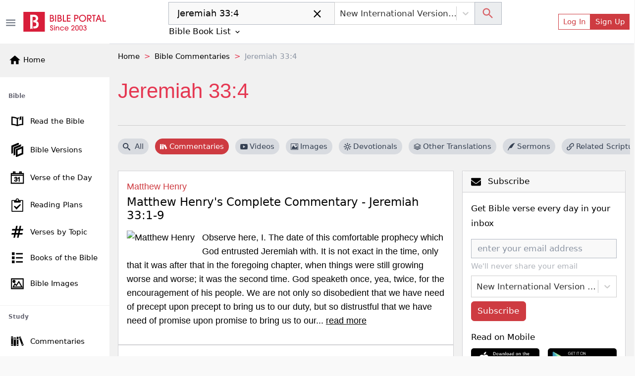

--- FILE ---
content_type: text/html; charset=utf-8
request_url: https://bibleportal.com/commentary/passage?search=Jeremiah%2033:4
body_size: 37940
content:
<!DOCTYPE html><html lang="en"><head><meta charSet="Windows-1252"/><meta name="viewport" content="width=device-width, initial-scale=1"/><meta property="fb:app_id" content="213268292385640"/><meta name="apple-itunes-app" content="app-id=1600996529, app-argument=https://apps.apple.com/us/app/bible-portal/id1600996529"/><link rel="shortcut icon" href="/favicon.ico"/><meta name="twitter:site" content="@bibleportal"/><meta name="twitter:creator" content="@bibleportal"/><link rel="preconnect" href="https://www.googletagmanager.com"/><link rel="preconnect" href="https://www.google-analytics.com"/><link rel="preconnect" href="https://accounts.google.com"/><script async="" src="https://www.googletagmanager.com/gtag/js?id=UA-200875852-1"></script><script>
              window.dataLayer = window.dataLayer || [];
              function gtag(){dataLayer.push(arguments);}
              window.gtag = gtag;
              gtag('js', new Date());
              gtag('config', 'UA-200875852-1', { page_path: window.location.pathname });

            </script><meta name="p:domain_verify" content="c67f0be174674f7dc19ac2b8f6977486"/><script src="https://accounts.google.com/gsi/client" async="" defer=""></script><script type="application/ld+json">{"@context":"http://schema.org","@type":"NewsMediaOrganization","name":"Bible Portal","alternateName":"BP","logo":{"@context":"http://schema.org","@type":"ImageObject","url":"https://bibleportal.com/images/logo.svg","height":67,"width":281},"address":{"@type":"PostalAddress","addressCountry":"US","addressLocality":"Washington","addressRegion":"District of Columbia","postalCode":"20011"},"url":"https://bibleportal.com/","diversityPolicy":"https://bibleportal.com/privacy-policy","masthead":"https://bibleportal.com/page/about-us","sameAs":["https://www.facebook.com/ibibleportal","https://twitter.com/bibleportal","https://www.instagram.com/bible_portal/","https://www.pinterest.com/bibleportal2022/"]}</script><title>Jeremiah 33:4 - Bible Commentaries</title><meta name="description" content="All bible commentaries for Jeremiah 33:4 free on BiblePortal.com"/><meta property="og:description" content="All bible commentaries for Jeremiah 33:4 free on BiblePortal.com"/><meta name="next-head-count" content="18"/><link rel="preload" href="/_next/static/css/c31fd98df784507ab16a.css" as="style"/><link rel="stylesheet" href="/_next/static/css/c31fd98df784507ab16a.css" data-n-g=""/><noscript data-n-css=""></noscript><script defer="" nomodule="" src="/_next/static/chunks/polyfills-a40ef1678bae11e696dba45124eadd70.js"></script><script defer="" src="/_next/static/chunks/3574.f8d6832a47795728c04a.js"></script><script defer="" src="/_next/static/chunks/62347655-795e97ed54255383c684.js"></script><script defer="" src="/_next/static/chunks/7774.f0e3f8fa1f210e81508d.js"></script><script defer="" src="/_next/static/chunks/252f366e-f5efb470d933b750e9e6.js"></script><script defer="" src="/_next/static/chunks/9789-73defb80f8d24a31f45a.js"></script><script defer="" src="/_next/static/chunks/8100-0667879db13e963078dd.js"></script><script defer="" src="/_next/static/chunks/3747.0cdd69705931b31b4863.js"></script><script defer="" src="/_next/static/chunks/8030-2f416f1ae0eed2cd7a77.js"></script><script defer="" src="/_next/static/chunks/8074.cb5d1ddc1299c41d7318.js"></script><script defer="" src="/_next/static/chunks/617-fbdd560642b0d4ddaf49.js"></script><script defer="" src="/_next/static/chunks/2689-e8fe881bf57ab1b43955.js"></script><script defer="" src="/_next/static/chunks/9446-7b2f468de7a1bca45aa5.js"></script><script defer="" src="/_next/static/chunks/8665-8897edb897d348113500.js"></script><script defer="" src="/_next/static/chunks/4460.20ef54b81e3fa8c04eef.js"></script><script defer="" src="/_next/static/chunks/6220.f02d0b71d56bcd86097a.js"></script><script defer="" src="/_next/static/chunks/874.aacfbf10ecc325f76f34.js"></script><script defer="" src="/_next/static/chunks/31664189-c391c22b15ffad99e2b1.js"></script><script defer="" src="/_next/static/chunks/1bfc9850-849bee5cf15444cc7194.js"></script><script defer="" src="/_next/static/chunks/1a48c3c1-717a4ab36a1ee8f055ba.js"></script><script defer="" src="/_next/static/chunks/2618-21d400bcd904f41408fb.js"></script><script defer="" src="/_next/static/chunks/6893-292c27372fdfed4158c5.js"></script><script defer="" src="/_next/static/chunks/5646-defe2f4b32566a40d952.js"></script><script defer="" src="/_next/static/chunks/6819.f12ce74f2fa36308679f.js"></script><script defer="" src="/_next/static/chunks/7133.abb6b79f7bc19b7934b7.js"></script><script defer="" src="/_next/static/chunks/6368.dcf1e32cf9b2cbf8803e.js"></script><script defer="" src="/_next/static/chunks/9175.5d2a768acd081fc789fa.js"></script><script defer="" src="/_next/static/chunks/8397.9a62d4ffe0682657e63c.js"></script><script defer="" src="/_next/static/chunks/6924.b6cf96c2ef8502bd44ac.js"></script><script defer="" src="/_next/static/chunks/7653.a2112ffbfa6743bfa4d7.js"></script><script defer="" src="/_next/static/chunks/347.1cda29d9ef442ed74b67.js"></script><script defer="" src="/_next/static/chunks/1849.62905c0ee8b596197e69.js"></script><script defer="" src="/_next/static/chunks/5655-9549bac2f18f44508269.js"></script><script defer="" src="/_next/static/chunks/562.b5a0a097b394bc7c5708.js"></script><script defer="" src="/_next/static/chunks/917-81a7c950db22f722428e.js"></script><script defer="" src="/_next/static/chunks/2668-93b34d558b3a86cda6c7.js"></script><script defer="" src="/_next/static/chunks/7232.9df53ac0c5fc47fea53e.js"></script><script defer="" src="/_next/static/chunks/6597-8cb5bdbe3ed1f674acbe.js"></script><script defer="" src="/_next/static/chunks/876.ebb0811ca281b6cff271.js"></script><script defer="" src="/_next/static/chunks/6082.3f58ad11763e95e732a9.js"></script><script defer="" src="/_next/static/chunks/9498.41921e824dc26b0254b8.js"></script><script defer="" src="/_next/static/chunks/8963.8405348342e78cab6ddd.js"></script><script defer="" src="/_next/static/chunks/5036.52ad0e409dacf7796c1a.js"></script><script defer="" src="/_next/static/chunks/5675-22e936f3a6d544327413.js"></script><script defer="" src="/_next/static/chunks/4753.c69dbb0c917432eef7e1.js"></script><script defer="" src="/_next/static/chunks/5588.177b9929fdddbc19b442.js"></script><script defer="" src="/_next/static/chunks/1081-711e56ba25a3b2d0f455.js"></script><script defer="" src="/_next/static/chunks/7262.83625b0e97eb251d0593.js"></script><script defer="" src="/_next/static/chunks/159.c85c946044d2891e9a12.js"></script><script defer="" src="/_next/static/chunks/4040.1604f663d60e929bb866.js"></script><script defer="" src="/_next/static/chunks/7673.0814a4231442cee14855.js"></script><script defer="" src="/_next/static/chunks/78e521c3.d1f09870040d77619691.js"></script><script defer="" src="/_next/static/chunks/2832.f836c244a8a877214385.js"></script><script defer="" src="/_next/static/chunks/1572.cfbf18e95afc2fde7a6d.js"></script><script defer="" src="/_next/static/chunks/2157.c946c121d5f8a5ab3c02.js"></script><script defer="" src="/_next/static/chunks/9280.725562060fce6b7ec32b.js"></script><script src="/_next/static/chunks/webpack-edef32c1fb6f18e6cdb4.js" defer=""></script><script src="/_next/static/chunks/framework-e12e56e0b8a76d261551.js" defer=""></script><script src="/_next/static/chunks/main-6f9aceadc46781f54db5.js" defer=""></script><script src="/_next/static/chunks/pages/_app-8493a38013d213674884.js" defer=""></script><script src="/_next/static/chunks/deaa743a-76657eafdf47c6899e8a.js" defer=""></script><script src="/_next/static/chunks/commons-3fdc4124572f9f93c2c5.js" defer=""></script><script src="/_next/static/chunks/7006-fac5817ac48532ab501a.js" defer=""></script><script src="/_next/static/chunks/pages/commentary/passage-766f57810d6a1deee909.js" defer=""></script><script src="/_next/static/1z_uzAa30u3snLKI_ZjNf/_buildManifest.js" defer=""></script><script src="/_next/static/1z_uzAa30u3snLKI_ZjNf/_ssgManifest.js" defer=""></script></head><body><div id="__next"><div class="header header-sticky fullScreen "><div id="oneTap" style="position:absolute;top:20px;right:20px"></div><div class="w-100 "><div class="container-fluid py-1 header-main d-flex"><button type="button" class="header-toggler ps-0" title="Toggle Side Menu"><svg stroke="currentColor" fill="currentColor" stroke-width="0" viewBox="0 0 24 24" height="1.5rem" width="1.5rem" xmlns="http://www.w3.org/2000/svg"><path fill="none" d="M0 0h24v24H0z"></path><path d="M3 18h18v-2H3v2zm0-5h18v-2H3v2zm0-7v2h18V6H3z"></path></svg></button><div class="col flex-grow-1 d-flex justify-content-between align-items-center"><div class="mx-lg-0 mx-auto mb-0"><a class="header-brand me-lg-2 ms-lg-0 mx-auto" href="https://bibleportal.com/"><img src="/images/logo.svg" width="170" height="41" alt="Read &amp; Study the Bible Online - Bible Portal" class="img-fluid sidebar-brand-full"/></a></div><ul class="header-nav header-nav-settings" role="navigation"><li class="nav-item ms-auto d-flex d-lg-none align-content-center flex-wrap"><div class="version-dropdown"><button type="button" class="px-1 btn btn-outline">NIV<!-- --> <svg stroke="currentColor" fill="currentColor" stroke-width="0" viewBox="0 0 24 24" height="1em" width="1em" xmlns="http://www.w3.org/2000/svg"><path fill="none" d="M0 0h24v24H0V0z"></path><path d="M7.41 8.59L12 13.17l4.59-4.58L18 10l-6 6-6-6 1.41-1.41z"></path></svg></button></div></li><li class="nav-item ms-auto d-flex align-content-center flex-wrap"><button type="button" class="d-lg-none btn btn-link btn-sm"><svg stroke="currentColor" fill="currentColor" stroke-width="0" viewBox="0 0 24 24" height="1.8rem" width="1.8rem" xmlns="http://www.w3.org/2000/svg"><path fill="none" d="M0 0h24v24H0z"></path><path d="M12 2C6.48 2 2 6.48 2 12s4.48 10 10 10 10-4.48 10-10S17.52 2 12 2zm0 3c1.66 0 3 1.34 3 3s-1.34 3-3 3-3-1.34-3-3 1.34-3 3-3zm0 14.2a7.2 7.2 0 01-6-3.22c.03-1.99 4-3.08 6-3.08 1.99 0 5.97 1.09 6 3.08a7.2 7.2 0 01-6 3.22z"></path></svg></button><button type="button" class="d-none d-lg-flex btn btn-outline-primary btn-sm">Log In</button><button type="button" class="d-none d-lg-flex btn btn-primary btn-sm">Sign Up</button></li></ul></div></div></div><div class="sidebar sidebar-fixed hide" selfhiding="md"><div class="sidebar-brand bg-light d-none d-md-flex" to="/"><a class="nostyle" href="https://bibleportal.com/"><svg stroke="currentColor" fill="currentColor" stroke-width="0" viewBox="0 0 24 24" class="me-1" height="1.5rem" width="1.5rem" xmlns="http://www.w3.org/2000/svg"><path fill="none" d="M0 0h24v24H0z"></path><path d="M10 20v-6h4v6h5v-8h3L12 3 2 12h3v8z"></path></svg><span class="sb-name">Home</span></a></div><ul class="sidebar-nav"><div data-simplebar="true" style="max-height:500px;overflow-x:hidden" idx="0"><div class="simplebar-wrapper"><div class="simplebar-height-auto-observer-wrapper"><div class="simplebar-height-auto-observer"></div></div><div class="simplebar-mask"><div class="simplebar-offset"><div class="simplebar-content-wrapper"><div class="simplebar-content"><li class="nav-title">Bible</li><li class="nav-item"><a class="nav-link" href="/passage"><svg xmlns="http://www.w3.org/2000/svg" viewBox="0 0 512 512" width="30" height="30" class="c-sidebar-nav-icon" stroke="currentColor" fill="currentColor"><path fill="currentColor" d="M422,99.775v248.172c-57.842,4.348-106.682,14.386-146,29.986V177.696 c10.152-6.315,21.41-11.648,33.323-16.166v-42.394c-19.793,6.357-37.811,14.236-53.323,23.894 c-50.446-31.404-127.301-44.056-206-46.457v289.334c67.575,2.062,133.791,11.682,183.096,34.24 c14.525,6.646,31.268,6.654,45.793,0.008C328.194,397.591,394.417,387.97,462,385.907V94.573 C449.25,94.774,433.441,96.898,422,99.775z M236,377.934c-39.318-15.601-88.158-25.639-146-29.986V138.869 c47.504,3.985,105.514,13.64,146,38.827V377.934z M335.187,125.126c0,11.271,0,105.906,0,105.906l29.809-36.729l29.809,25.692 V112.089c0-14.314,6.287-21.604,16.791-25.226c-22.095,3.286-46.345,8.911-59.009,12.946 C343.608,102.67,335.187,111.345,335.187,125.126z"></path></svg><span class="sb-name">Read the Bible</span></a></li><li class="nav-item"><a class="nav-link" href="/versions"><svg xmlns="http://www.w3.org/2000/svg" viewBox="0 0 24 24" width="28" height="28" class="c-sidebar-nav-icon" stroke="currentColor" fill="currentColor"><path d="M4 17.162l-2 .838v-12.972l12-5.028v2.507l-10 4.19v10.465zm16-8.156v8.635l-8 3.352v-8.635l8-3.352zm2-3.006l-12 5.028v12.972l12-5.028v-12.972zm-14 3.697l10-4.19v-2.507l-12 5.028v12.972l2-.838v-10.465z"></path></svg><span class="sb-name">Bible Versions</span></a></li><li class="nav-item"><a class="nav-link" href="/verse-of-the-day"><svg xmlns="http://www.w3.org/2000/svg" viewBox="0 0 24 24" width="26" height="26" class="c-sidebar-nav-icon" stroke="currentColor" fill="currentColor"><path d="M24 23h-24v-19h4v-3h4v3h8v-3h4v3h4v19zm-1-15h-22v14h22v-14zm-16.501 8.794l1.032-.128c.201.93.693 1.538 1.644 1.538.957 0 1.731-.686 1.731-1.634 0-.989-.849-1.789-2.373-1.415l.115-.843c.91.09 1.88-.348 1.88-1.298 0-.674-.528-1.224-1.376-1.224-.791 0-1.364.459-1.518 1.41l-1.032-.171c.258-1.319 1.227-2.029 2.527-2.029 1.411 0 2.459.893 2.459 2.035 0 .646-.363 1.245-1.158 1.586.993.213 1.57.914 1.57 1.928 0 1.46-1.294 2.451-2.831 2.451-1.531 0-2.537-.945-2.67-2.206zm9.501 2.206h-1.031v-6.265c-.519.461-1.354.947-1.969 1.159v-.929c1.316-.576 2.036-1.402 2.336-1.965h.664v8zm7-14h-22v2h22v-2zm-16-3h-2v2h2v-2zm12 0h-2v2h2v-2z"></path></svg><span class="sb-name">Verse of the Day</span></a></li><li class="nav-item"><a class="nav-link" href="/reading-plans"><svg stroke="currentColor" fill="currentColor" stroke-width="0" version="1.1" viewBox="0 0 16 16" class="c-sidebar-nav-icon" height="1.6rem" width="1.6rem" xmlns="http://www.w3.org/2000/svg"><path d="M14.5 2h-4.5c0-1.105-0.895-2-2-2s-2 0.895-2 2h-4.5c-0.276 0-0.5 0.224-0.5 0.5v13c0 0.276 0.224 0.5 0.5 0.5h13c0.276 0 0.5-0.224 0.5-0.5v-13c0-0.276-0.224-0.5-0.5-0.5zM8 1c0.552 0 1 0.448 1 1s-0.448 1-1 1c-0.552 0-1-0.448-1-1s0.448-1 1-1zM14 15h-12v-12h2v1.5c0 0.276 0.224 0.5 0.5 0.5h7c0.276 0 0.5-0.224 0.5-0.5v-1.5h2v12z"></path><path d="M7 13.414l-3.207-3.707 0.914-0.914 2.293 1.793 4.293-3.793 0.914 0.914z"></path></svg><span class="sb-name">Reading Plans</span></a></li><li class="nav-item"><a class="nav-link" href="/topical-verses"><svg xmlns="http://www.w3.org/2000/svg" viewBox="0 0 24 24" width="25" height="25" class="c-sidebar-nav-icon" stroke="currentColor" fill="currentColor"><path d="M22.548 9l.452-2h-5.364l1.364-6h-2l-1.364 6h-5l1.364-6h-2l-1.364 6h-6.184l-.452 2h6.182l-1.364 6h-5.36l-.458 2h5.364l-1.364 6h2l1.364-6h5l-1.364 6h2l1.364-6h6.185l.451-2h-6.182l1.364-6h5.366zm-8.73 6h-5l1.364-6h5l-1.364 6z"></path></svg><span class="sb-name">Verses by Topic</span></a></li><li class="nav-item"><a class="nav-link" href="/books-of-the-bible"><svg stroke="currentColor" fill="currentColor" stroke-width="0" version="1.1" viewBox="0 0 16 16" class="c-sidebar-nav-icon" height="1.3rem" width="1.3rem" xmlns="http://www.w3.org/2000/svg"><path d="M0 0h4v4h-4zM6 1h10v2h-10zM0 6h4v4h-4zM6 7h10v2h-10zM0 12h4v4h-4zM6 13h10v2h-10z"></path></svg><span class="sb-name">Books of the Bible</span></a></li><li class="nav-item"><a class="nav-link" href="/bible-images"><svg xmlns="http://www.w3.org/2000/svg" viewBox="0 0 24 24" width="25" height="25" class="c-sidebar-nav-icon" stroke="currentColor" fill="currentColor"><path d="M24 22h-24v-20h24v20zm-1-19h-22v18h22v-18zm-1 16h-19l4-7.492 3 3.048 5.013-7.556 6.987 12zm-11.848-2.865l-2.91-2.956-2.574 4.821h15.593l-5.303-9.108-4.806 7.243zm-4.652-11.135c1.38 0 2.5 1.12 2.5 2.5s-1.12 2.5-2.5 2.5-2.5-1.12-2.5-2.5 1.12-2.5 2.5-2.5zm0 1c.828 0 1.5.672 1.5 1.5s-.672 1.5-1.5 1.5-1.5-.672-1.5-1.5.672-1.5 1.5-1.5z"></path></svg><span class="sb-name">Bible Images</span></a></li><li class="nav-title">Study</li><li class="nav-item"><a class="nav-link" href="/commentaries"><svg version="1.0" xmlns="http://www.w3.org/2000/svg" viewBox="0 0 512.000000 512.000000" width="28" height="28" class="c-sidebar-nav-icon" stroke="currentColor" fill="currentColor" preserveAspectRatio="xMidYMid meet"><g transform="translate(0.000000,512.000000) scale(0.100000,-0.100000)" fill="currentColor" stroke="none"><path d="M3620 4363 c-52 -19 -162 -61 -245 -93 -82 -31 -180 -68 -217 -80
-39 -14 -68 -30 -68 -37 0 -8 27 -84 59 -171 33 -86 123 -328 201 -537 78
-209 161 -432 185 -495 24 -63 80 -214 125 -335 44 -121 105 -283 135 -360 29
-77 92 -243 139 -370 78 -212 170 -459 313 -837 30 -82 57 -148 60 -148 2 0
118 43 256 95 139 53 282 107 319 121 l67 25 -34 92 c-18 51 -56 153 -85 227
-28 74 -75 200 -105 280 -29 80 -106 285 -170 455 -64 171 -132 351 -150 400
-18 50 -53 144 -78 210 -25 66 -89 237 -142 380 -53 143 -107 287 -119 320
-13 33 -70 184 -126 335 -155 420 -207 554 -217 556 -4 2 -51 -13 -103 -33z
m123 -500 c20 -58 36 -107 35 -108 -4 -4 -347 -135 -352 -135 -5 0 -9 11 -52
127 l-33 91 42 16 c23 8 101 37 172 65 72 28 135 50 140 51 6 0 27 -48 48
-107z m864 -2309 c41 -104 41 -105 20 -113 -12 -5 -94 -36 -181 -70 -87 -34
-160 -60 -161 -59 -8 12 -75 197 -75 209 0 10 43 30 133 63 72 26 146 53 162
61 55 25 58 22 102 -91z"></path><path d="M240 2640 l0 -1740 340 0 340 0 0 1740 0 1740 -340 0 -340 0 0 -1740z
m510 1235 l0 -115 -195 0 -195 0 0 115 0 115 195 0 195 0 0 -115z m-2 -2462
l-3 -118 -192 -3 -193 -2 0 120 0 120 195 0 196 0 -3 -117z"></path><path d="M2312 2580 l3 -1660 343 -3 342 -2 0 1663 0 1662 -345 0 -345 0 2
-1660z m538 690 l0 -180 -195 0 -195 0 0 180 0 180 195 0 195 0 0 -180z m5
-1860 l0 -115 -192 -3 -193 -2 0 120 0 120 193 -2 192 -3 0 -115z"></path><path d="M1160 2435 l0 -1545 445 0 445 0 0 1545 0 1545 -445 0 -445 0 0
-1545z m765 1000 l0 -180 -318 0 -318 0 0 178 c0 97 1 179 1 182 0 3 143 4
318 3 l317 -3 0 -180z"></path></g></svg><span class="sb-name">Commentaries</span></a></li><li class="nav-item"><a class="nav-link" href="/concordances"><svg xmlns="http://www.w3.org/2000/svg" fill-rule="evenodd" clip-rule="evenodd" viewBox="0 0 24 24" width="28" height="28" class="c-sidebar-nav-icon" stroke="currentColor" fill="currentColor"><path d="M15.853 16.56c-1.683 1.517-3.911 2.44-6.353 2.44-5.243 0-9.5-4.257-9.5-9.5s4.257-9.5 9.5-9.5 9.5 4.257 9.5 9.5c0 2.442-.923 4.67-2.44 6.353l7.44 7.44-.707.707-7.44-7.44zm-6.353-15.56c4.691 0 8.5 3.809 8.5 8.5s-3.809 8.5-8.5 8.5-8.5-3.809-8.5-8.5 3.809-8.5 8.5-8.5z"></path></svg><span class="sb-name">Concordances</span></a></li><li class="nav-item"><a class="nav-link" href="/dictionaries"><svg stroke="currentColor" fill="currentColor" stroke-width="0" version="1.1" viewBox="0 0 16 16" class="c-sidebar-nav-icon" height="1.5rem" width="1.5rem" xmlns="http://www.w3.org/2000/svg"><path d="M14 2v13h-10.5c-0.829 0-1.5-0.672-1.5-1.5s0.671-1.5 1.5-1.5h9.5v-12h-10c-1.1 0-2 0.9-2 2v12c0 1.1 0.9 2 2 2h12v-14h-1z"></path><path d="M3.501 13v0c-0 0-0.001 0-0.001 0-0.276 0-0.5 0.224-0.5 0.5s0.224 0.5 0.5 0.5c0 0 0.001-0 0.001-0v0h9.498v-1h-9.498z"></path></svg><span class="sb-name">Dictionaries</span></a></li><li class="nav-item"><a class="nav-link" href="/encyclopedias"><svg xmlns="http://www.w3.org/2000/svg" viewBox="0 0 24 24" width="26" height="26" class="c-sidebar-nav-icon" stroke="currentColor" fill="currentColor"><path d="M5.495 2h16.505v-2h-17c-1.657 0-3 1.343-3 3v18c0 1.657 1.343 3 3 3h17v-20h-16.505c-1.375 0-1.375-2 0-2zm.505 4h14v16h-14v-16zm6.23 10.428c-.406-.55-.465-1.514-.405-2.107 1.115.268 2.455.217 3.437-.473 1.28-.898 1.505-3.848-1.404-3.848-1.631 0-3 1.147-3.572 2.491-.615 1.443-.702 3.5.405 4.633 1.295 1.325 3.613 1.253 5.051-.953l-.486-.5c-.771 1.222-2.21 1.864-3.026.757zm1.432-5.591c.986 0 .872 1.532.155 2.31-.594.645-1.553.607-1.938.607.137-1.118.654-2.917 1.783-2.917z"></path></svg><span class="sb-name">Encyclopedias</span></a></li><li class="nav-item"><a class="nav-link" href="/sermons/authors"><svg stroke="currentColor" fill="currentColor" stroke-width="0" version="1.1" viewBox="0 0 16 16" class="c-sidebar-nav-icon" height="1.5rem" width="1.5rem" xmlns="http://www.w3.org/2000/svg"><path d="M0 16c2-6 7.234-16 16-16-4.109 3.297-6 11-9 11s-3 0-3 0l-3 5h-1z"></path></svg><span class="sb-name">Sermons</span></a></li><li class="nav-item"><a class="nav-link" href="/bible-maps"><svg stroke="currentColor" fill="currentColor" stroke-width="0" version="1.1" viewBox="0 0 16 16" class="c-sidebar-nav-icon" height="1.5rem" width="1.5rem" xmlns="http://www.w3.org/2000/svg"><path d="M10.5 3l-5-2-5.5 2v12l5.5-2 5 2 5.5-2v-12l-5.5 2zM6 2.277l4 1.6v9.846l-4-1.6v-9.846zM1 3.7l4-1.455v9.872l-4 1.454v-9.872zM15 12.3l-4 1.455v-9.872l4-1.455v9.872z"></path></svg><span class="sb-name">Bible Atlas &amp; Maps</span></a></li><li class="nav-item"><a class="nav-link" href="https://wiki.bibleportal.com/"><svg stroke="currentColor" fill="currentColor" stroke-width="0" version="1.1" viewBox="0 0 16 16" class="c-sidebar-nav-icon" height="1.5rem" width="1.5rem" xmlns="http://www.w3.org/2000/svg"><path d="M15.106 3.65c0 0.050-0.016 0.097-0.047 0.141-0.031 0.041-0.066 0.063-0.106 0.063-0.313 0.031-0.569 0.131-0.766 0.3-0.2 0.169-0.403 0.497-0.613 0.975l-3.225 7.272c-0.022 0.069-0.081 0.1-0.178 0.1-0.075 0-0.134-0.034-0.178-0.1l-1.809-3.781-2.081 3.781c-0.044 0.069-0.1 0.1-0.178 0.1-0.094 0-0.153-0.034-0.184-0.1l-3.166-7.269c-0.197-0.45-0.406-0.766-0.625-0.944s-0.525-0.291-0.916-0.331c-0.034 0-0.066-0.019-0.094-0.053-0.031-0.034-0.044-0.075-0.044-0.122 0-0.119 0.034-0.178 0.1-0.178 0.281 0 0.578 0.013 0.888 0.038 0.288 0.025 0.556 0.038 0.809 0.038 0.256 0 0.563-0.013 0.913-0.038 0.366-0.025 0.691-0.038 0.975-0.038 0.069 0 0.1 0.059 0.1 0.178s-0.022 0.175-0.063 0.175c-0.281 0.022-0.506 0.094-0.669 0.216s-0.244 0.281-0.244 0.481c0 0.1 0.034 0.228 0.1 0.378l2.616 5.912 1.487-2.806-1.384-2.903c-0.25-0.519-0.453-0.853-0.612-1.003s-0.403-0.241-0.728-0.275c-0.031 0-0.056-0.019-0.084-0.053s-0.041-0.075-0.041-0.122c0-0.119 0.028-0.178 0.088-0.178 0.281 0 0.541 0.013 0.778 0.038 0.228 0.025 0.469 0.038 0.728 0.038 0.253 0 0.519-0.013 0.803-0.038 0.291-0.025 0.578-0.038 0.859-0.038 0.069 0 0.1 0.059 0.1 0.178s-0.019 0.175-0.063 0.175c-0.566 0.038-0.847 0.2-0.847 0.481 0 0.125 0.066 0.322 0.197 0.588l0.916 1.859 0.912-1.7c0.125-0.241 0.191-0.444 0.191-0.606 0-0.388-0.281-0.594-0.847-0.619-0.050 0-0.075-0.059-0.075-0.175 0-0.044 0.012-0.081 0.037-0.119s0.050-0.056 0.075-0.056c0.203 0 0.45 0.013 0.747 0.038 0.281 0.025 0.516 0.038 0.697 0.038 0.131 0 0.322-0.013 0.575-0.031 0.319-0.028 0.588-0.044 0.803-0.044 0.050 0 0.075 0.050 0.075 0.15 0 0.134-0.047 0.203-0.137 0.203-0.328 0.034-0.594 0.125-0.794 0.272s-0.45 0.481-0.75 1.006l-1.222 2.237 1.644 3.35 2.428-5.647c0.084-0.206 0.125-0.397 0.125-0.569 0-0.412-0.281-0.631-0.847-0.659-0.050 0-0.075-0.059-0.075-0.175 0-0.119 0.037-0.178 0.113-0.178 0.206 0 0.45 0.013 0.734 0.038 0.262 0.025 0.481 0.038 0.656 0.038 0.188 0 0.4-0.013 0.644-0.038 0.253-0.025 0.481-0.038 0.684-0.038 0.063 0 0.094 0.050 0.094 0.15z"></path></svg><span class="sb-name">BP Wiki</span></a></li><li class="nav-title">Devotionals</li><li class="nav-item"><a class="nav-link" href="/daily-devotionals"><svg stroke="currentColor" fill="currentColor" stroke-width="0" viewBox="0 0 24 24" class="c-sidebar-nav-icon" height="1.5rem" width="1.5rem" xmlns="http://www.w3.org/2000/svg"><path d="M6 22h15v-2H6.012C5.55 19.988 5 19.805 5 19s.55-.988 1.012-1H21V4c0-1.103-.897-2-2-2H6c-1.206 0-3 .799-3 3v14c0 2.201 1.794 3 3 3zM5 8V5c0-.805.55-.988 1-1h13v12H5V8z"></path><path d="M11 14h2v-4h2V8h-2V6h-2v2H9v2h2z"></path></svg><span class="sb-name">Today&#x27;s Devotionals</span></a></li><li class="nav-item"><a class="nav-link" href="/light-of-the-world"><svg stroke="currentColor" fill="currentColor" stroke-width="0" version="1.1" viewBox="0 0 16 16" class="c-sidebar-nav-icon" height="1.5rem" width="1.5rem" xmlns="http://www.w3.org/2000/svg"><path d="M8 13c0.552 0 1 0.448 1 1v1c0 0.552-0.448 1-1 1s-1-0.448-1-1v-1c0-0.552 0.448-1 1-1zM8 3c-0.552 0-1-0.448-1-1v-1c0-0.552 0.448-1 1-1s1 0.448 1 1v1c0 0.552-0.448 1-1 1zM15 7c0.552 0 1 0.448 1 1s-0.448 1-1 1h-1c-0.552 0-1-0.448-1-1s0.448-1 1-1h1zM3 8c0 0.552-0.448 1-1 1h-1c-0.552 0-1-0.448-1-1s0.448-1 1-1h1c0.552 0 1 0.448 1 1zM12.95 11.536l0.707 0.707c0.39 0.39 0.39 1.024 0 1.414s-1.024 0.39-1.414 0l-0.707-0.707c-0.39-0.39-0.39-1.024 0-1.414s1.024-0.39 1.414 0zM3.050 4.464l-0.707-0.707c-0.391-0.391-0.391-1.024 0-1.414s1.024-0.391 1.414 0l0.707 0.707c0.391 0.391 0.391 1.024 0 1.414s-1.024 0.391-1.414 0zM12.95 4.464c-0.39 0.391-1.024 0.391-1.414 0s-0.39-1.024 0-1.414l0.707-0.707c0.39-0.391 1.024-0.391 1.414 0s0.39 1.024 0 1.414l-0.707 0.707zM3.050 11.536c0.39-0.39 1.024-0.39 1.414 0s0.391 1.024 0 1.414l-0.707 0.707c-0.391 0.39-1.024 0.39-1.414 0s-0.391-1.024 0-1.414l0.707-0.707z"></path><path d="M8 4c-2.209 0-4 1.791-4 4s1.791 4 4 4c2.209 0 4-1.791 4-4s-1.791-4-4-4zM8 10.5c-1.381 0-2.5-1.119-2.5-2.5s1.119-2.5 2.5-2.5 2.5 1.119 2.5 2.5-1.119 2.5-2.5 2.5z"></path></svg><span class="sb-name">Light of the World</span></a></li><li class="nav-item"><a class="nav-link" href="/devotionals"><svg stroke="currentColor" fill="currentColor" stroke-width="0" viewBox="0 0 24 24" class="c-sidebar-nav-icon" height="1.5rem" width="1.5rem" xmlns="http://www.w3.org/2000/svg"><path d="M6 22h15v-2H6.012C5.55 19.988 5 19.805 5 19s.55-.988 1.012-1H21V4c0-1.103-.897-2-2-2H6c-1.206 0-3 .799-3 3v14c0 2.201 1.794 3 3 3zM5 8V5c0-.805.55-.988 1-1h13v12H5V8z"></path><path d="M11 14h2v-4h2V8h-2V6h-2v2H9v2h2z"></path></svg><span class="sb-name">All Devotionals</span></a></li><li class="nav-item"><a class="nav-link" href="/inspirational-quotes"><svg stroke="currentColor" fill="currentColor" stroke-width="0" version="1.1" viewBox="0 0 16 16" class="c-sidebar-nav-icon" height="1.3rem" width="1.3rem" xmlns="http://www.w3.org/2000/svg"><path d="M3.516 7c1.933 0 3.5 1.567 3.5 3.5s-1.567 3.5-3.5 3.5-3.5-1.567-3.5-3.5l-0.016-0.5c0-3.866 3.134-7 7-7v2c-1.336 0-2.591 0.52-3.536 1.464-0.182 0.182-0.348 0.375-0.497 0.578 0.179-0.028 0.362-0.043 0.548-0.043zM12.516 7c1.933 0 3.5 1.567 3.5 3.5s-1.567 3.5-3.5 3.5-3.5-1.567-3.5-3.5l-0.016-0.5c0-3.866 3.134-7 7-7v2c-1.336 0-2.591 0.52-3.536 1.464-0.182 0.182-0.348 0.375-0.497 0.578 0.179-0.028 0.362-0.043 0.549-0.043z"></path></svg><span class="sb-name">Inspirational Quotes</span></a></li><li class="nav-title">More</li><li class="nav-item"><a class="nav-link" href="/quotes"><svg xmlns="http://www.w3.org/2000/svg" viewBox="0 0 24 24" width="25" height="25" class="c-sidebar-nav-icon" stroke="currentColor" fill="currentColor"><path d="M24 22h-24v-20h24v20zm-1-19h-22v18h22v-18zm-1 16h-19l4-7.492 3 3.048 5.013-7.556 6.987 12zm-11.848-2.865l-2.91-2.956-2.574 4.821h15.593l-5.303-9.108-4.806 7.243zm-4.652-11.135c1.38 0 2.5 1.12 2.5 2.5s-1.12 2.5-2.5 2.5-2.5-1.12-2.5-2.5 1.12-2.5 2.5-2.5zm0 1c.828 0 1.5.672 1.5 1.5s-.672 1.5-1.5 1.5-1.5-.672-1.5-1.5.672-1.5 1.5-1.5z"></path></svg><span class="sb-name">Picture Quotes</span></a></li><li class="nav-item"><a class="nav-link" href="/bible-study-sermon-videos"><svg stroke="currentColor" fill="currentColor" stroke-width="0" version="1.1" viewBox="0 0 16 16" class="c-sidebar-nav-icon" height="1.5rem" width="1.5rem" xmlns="http://www.w3.org/2000/svg"><path d="M15.331 2.502c-2.244-0.323-4.724-0.502-7.331-0.502s-5.087 0.179-7.331 0.502c-0.43 1.683-0.669 3.543-0.669 5.498s0.239 3.815 0.669 5.498c2.244 0.323 4.724 0.502 7.331 0.502s5.087-0.179 7.331-0.502c0.43-1.683 0.669-3.543 0.669-5.498s-0.239-3.815-0.669-5.498zM6 11v-6l5 3-5 3z"></path></svg><span class="sb-name">Videos</span></a></li><li class="nav-item"><a class="nav-link" href="/category/inspirational"><svg stroke="currentColor" fill="currentColor" stroke-width="0" version="1.1" viewBox="0 0 16 16" class="c-sidebar-nav-icon" height="1.5rem" width="1.5rem" xmlns="http://www.w3.org/2000/svg"><path d="M6 0l-6 8h6l-4 8 14-10h-8l6-6z"></path></svg><span class="sb-name">Inspirational</span></a></li><li class="nav-item"><a class="nav-link" href="/category/bible-study"><svg xmlns="http://www.w3.org/2000/svg" viewBox="0 0 512 512" width="30" height="30" class="c-sidebar-nav-icon" stroke="currentColor" fill="currentColor"><path fill="currentColor" d="M422,99.775v248.172c-57.842,4.348-106.682,14.386-146,29.986V177.696 c10.152-6.315,21.41-11.648,33.323-16.166v-42.394c-19.793,6.357-37.811,14.236-53.323,23.894 c-50.446-31.404-127.301-44.056-206-46.457v289.334c67.575,2.062,133.791,11.682,183.096,34.24 c14.525,6.646,31.268,6.654,45.793,0.008C328.194,397.591,394.417,387.97,462,385.907V94.573 C449.25,94.774,433.441,96.898,422,99.775z M236,377.934c-39.318-15.601-88.158-25.639-146-29.986V138.869 c47.504,3.985,105.514,13.64,146,38.827V377.934z M335.187,125.126c0,11.271,0,105.906,0,105.906l29.809-36.729l29.809,25.692 V112.089c0-14.314,6.287-21.604,16.791-25.226c-22.095,3.286-46.345,8.911-59.009,12.946 C343.608,102.67,335.187,111.345,335.187,125.126z"></path></svg><span class="sb-name">Bible Study</span></a></li><li class="nav-item"><a class="nav-link" href="/category/what-the-bible-says"><svg stroke="currentColor" fill="currentColor" stroke-width="0" version="1.1" viewBox="0 0 16 16" class="c-sidebar-nav-icon" height="1.5rem" width="1.5rem" xmlns="http://www.w3.org/2000/svg"><path d="M8 0c-4.418 0-8 3.582-8 8s3.582 8 8 8 8-3.582 8-8-3.582-8-8-8zM1.5 8c0-3.59 2.91-6.5 6.5-6.5 1.712 0 3.269 0.662 4.43 1.744l-6.43 2.756-2.756 6.43c-1.082-1.161-1.744-2.718-1.744-4.43zM9.143 9.143l-4.001 1.715 1.715-4.001 2.286 2.286zM8 14.5c-1.712 0-3.269-0.662-4.43-1.744l6.43-2.756 2.756-6.43c1.082 1.161 1.744 2.718 1.744 4.43 0 3.59-2.91 6.5-6.5 6.5z"></path></svg><span class="sb-name">What The Bible Says</span></a></li><li class="nav-item"><a class="nav-link" href="/category/bible-qa"><svg stroke="currentColor" fill="currentColor" stroke-width="0" viewBox="0 0 24 24" class="c-sidebar-nav-icon" height="1.5rem" width="1.5rem" xmlns="http://www.w3.org/2000/svg"><path fill="none" d="M0 0h24v24H0V0z"></path><path d="M15 4v7H5.17l-.59.59-.58.58V4h11m1-2H3c-.55 0-1 .45-1 1v14l4-4h10c.55 0 1-.45 1-1V3c0-.55-.45-1-1-1zm5 4h-2v9H6v2c0 .55.45 1 1 1h11l4 4V7c0-.55-.45-1-1-1z"></path></svg><span class="sb-name">Bible Q&amp;As</span></a></li><li class="nav-item"><a class="nav-link" href="/category/daily-bread"><svg stroke="currentColor" fill="currentColor" stroke-width="0" version="1.1" viewBox="0 0 16 16" class="c-sidebar-nav-icon" height="1.5rem" width="1.5rem" xmlns="http://www.w3.org/2000/svg"><path d="M16 5l-8-4-8 4 8 4 8-4zM8 2.328l5.345 2.672-5.345 2.672-5.345-2.672 5.345-2.672zM14.398 7.199l1.602 0.801-8 4-8-4 1.602-0.801 6.398 3.199zM14.398 10.199l1.602 0.801-8 4-8-4 1.602-0.801 6.398 3.199z"></path></svg><span class="sb-name">Daily Bread</span></a></li><li class="nav-item"><a class="nav-link" href="/bible-by-genre"><svg stroke="currentColor" fill="currentColor" stroke-width="0" viewBox="0 0 24 24" class="c-sidebar-nav-icon" height="1.5rem" width="1.5rem" xmlns="http://www.w3.org/2000/svg"><path d="M10 3H4a1 1 0 0 0-1 1v6a1 1 0 0 0 1 1h6a1 1 0 0 0 1-1V4a1 1 0 0 0-1-1zM9 9H5V5h4v4zm11-6h-6a1 1 0 0 0-1 1v6a1 1 0 0 0 1 1h6a1 1 0 0 0 1-1V4a1 1 0 0 0-1-1zm-1 6h-4V5h4v4zm-9 4H4a1 1 0 0 0-1 1v6a1 1 0 0 0 1 1h6a1 1 0 0 0 1-1v-6a1 1 0 0 0-1-1zm-1 6H5v-4h4v4zm8-6c-2.206 0-4 1.794-4 4s1.794 4 4 4 4-1.794 4-4-1.794-4-4-4zm0 6c-1.103 0-2-.897-2-2s.897-2 2-2 2 .897 2 2-.897 2-2 2z"></path></svg><span class="sb-name">Bible by Genre</span></a></li><li class="nav-item"><a class="nav-link" href="/bible-stories"><svg stroke="currentColor" fill="currentColor" stroke-width="0" viewBox="0 0 24 24" class="c-sidebar-nav-icon" height="1.4rem" width="1.4rem" xmlns="http://www.w3.org/2000/svg"><path d="M21 8c-.202 0-4.85.029-9 2.008C7.85 8.029 3.202 8 3 8a1 1 0 0 0-1 1v9.883a1 1 0 0 0 .305.719c.195.188.48.305.729.28l.127-.001c.683 0 4.296.098 8.416 2.025.016.008.034.005.05.011.119.049.244.083.373.083s.254-.034.374-.083c.016-.006.034-.003.05-.011 4.12-1.928 7.733-2.025 8.416-2.025l.127.001c.238.025.533-.092.729-.28.194-.189.304-.449.304-.719V9a1 1 0 0 0-1-1zM4 10.049c1.485.111 4.381.48 7 1.692v7.742c-3-1.175-5.59-1.494-7-1.576v-7.858zm16 7.858c-1.41.082-4 .401-7 1.576v-7.742c2.619-1.212 5.515-1.581 7-1.692v7.858z"></path><circle cx="12" cy="5" r="3"></circle></svg><span class="sb-name">Bible Stories</span></a></li><li class="nav-item"><a class="nav-link" href="/random-bible-verse"><svg stroke="currentColor" fill="currentColor" stroke-width="0" viewBox="0 0 24 24" class="c-sidebar-nav-icon" height="1.4rem" width="1.4rem" xmlns="http://www.w3.org/2000/svg"><path d="M17 17h-1.559l-9.7-10.673A1 1 0 0 0 5.001 6H2v2h2.559l4.09 4.5-4.09 4.501H2v2h3.001a1 1 0 0 0 .74-.327L10 13.987l4.259 4.686a1 1 0 0 0 .74.327H17v3l5-4-5-4v3z"></path><path d="M15.441 8H17v3l5-3.938L17 3v3h-2.001a1 1 0 0 0-.74.327l-3.368 3.707 1.48 1.346L15.441 8z"></path></svg><span class="sb-name">Random Bible Verse</span></a></li><li class="nav-item"><a class="nav-link" href="/community"><svg stroke="currentColor" fill="none" stroke-width="2" viewBox="0 0 24 24" stroke-linecap="round" stroke-linejoin="round" class="c-sidebar-nav-icon" height="1.5rem" width="1.5rem" xmlns="http://www.w3.org/2000/svg"><path d="M17 21v-2a4 4 0 0 0-4-4H5a4 4 0 0 0-4 4v2"></path><circle cx="9" cy="7" r="4"></circle><path d="M23 21v-2a4 4 0 0 0-3-3.87"></path><path d="M16 3.13a4 4 0 0 1 0 7.75"></path></svg><span class="sb-name">Community</span></a></li><li class="nav-item"><a class="nav-link" href="https://stevensbooks.com/t/categories/bibles"><svg stroke="currentColor" fill="currentColor" stroke-width="0" viewBox="0 0 616 512" class="c-sidebar-nav-icon" height="1.4rem" width="1.4rem" xmlns="http://www.w3.org/2000/svg"><path d="M602 118.6L537.1 15C531.3 5.7 521 0 510 0H106C95 0 84.7 5.7 78.9 15L14 118.6c-33.5 53.5-3.8 127.9 58.8 136.4 4.5.6 9.1.9 13.7.9 29.6 0 55.8-13 73.8-33.1 18 20.1 44.3 33.1 73.8 33.1 29.6 0 55.8-13 73.8-33.1 18 20.1 44.3 33.1 73.8 33.1 29.6 0 55.8-13 73.8-33.1 18.1 20.1 44.3 33.1 73.8 33.1 4.7 0 9.2-.3 13.7-.9 62.8-8.4 92.6-82.8 59-136.4zM529.5 288c-10 0-19.9-1.5-29.5-3.8V384H116v-99.8c-9.6 2.2-19.5 3.8-29.5 3.8-6 0-12.1-.4-18-1.2-5.6-.8-11.1-2.1-16.4-3.6V480c0 17.7 14.3 32 32 32h448c17.7 0 32-14.3 32-32V283.2c-5.4 1.6-10.8 2.9-16.4 3.6-6.1.8-12.1 1.2-18.2 1.2z"></path></svg><span class="sb-name">Store</span></a></li></div></div></div></div><div class="simplebar-placeholder"></div></div><div class="simplebar-track simplebar-horizontal"><div class="simplebar-scrollbar"></div></div><div class="simplebar-track simplebar-vertical"><div class="simplebar-scrollbar"></div></div></div></ul></div></div><div class="page-CommentaryByPassage wrapper d-flex flex-column min-vh-100 bg-light "><div class="body px-lg-2 flex-grow-1"><div class="container-fluid mobile-search-box d-lg-none d-flex justify-content-center pt-3 bg-light"><div class="card" style="width:100%"><div class="card-body"><form novalidate="" class="w-100"><div class="row"><div class="col"><div class="search-form-input-group px-0 input-group has-validation"><div role="combobox" aria-haspopup="listbox" aria-owns="react-autowhatever-1" aria-expanded="false" class="col-12 col-lg-6"><div style="position:relative"><input type="text" autofocus="" value="Jeremiah 33:4" autoComplete="off" aria-autocomplete="list" aria-controls="react-autowhatever-1" class="search-input form-control form-control-lg" placeholder="Enter passage, keyword, or topic"/><button title="Clear" style="position:absolute;right:5px;top:0;color:#000" type="button" class="d-none btn btn-link btn-lg"><svg stroke="currentColor" fill="currentColor" stroke-width="0" viewBox="0 0 24 24" height="1.5rem" width="1.5rem" xmlns="http://www.w3.org/2000/svg"><path fill="none" d="M0 0h24v24H0z"></path><path d="M19 6.41L17.59 5 12 10.59 6.41 5 5 6.41 10.59 12 5 17.59 6.41 19 12 13.41 17.59 19 19 17.59 13.41 12z"></path></svg></button></div><div id="react-autowhatever-1" role="listbox" class="react-autosuggest__suggestions-container"></div></div><style data-emotion="css 2b097c-container">.css-2b097c-container{position:relative;box-sizing:border-box;}</style><div class="col version-select css-2b097c-container"><style data-emotion="css 7pg0cj-a11yText">.css-7pg0cj-a11yText{z-index:9999;border:0;clip:rect(1px, 1px, 1px, 1px);height:1px;width:1px;position:absolute;overflow:hidden;padding:0;white-space:nowrap;}</style><span aria-live="polite" aria-atomic="false" aria-relevant="additions text" class="css-7pg0cj-a11yText"></span><style data-emotion="css hc1lzz-control">.css-hc1lzz-control{-webkit-align-items:center;-webkit-box-align:center;-ms-flex-align:center;align-items:center;background-color:hsl(0, 0%, 100%);border-color:hsl(0, 0%, 80%);border-radius:4px;border-style:solid;border-width:1px;box-shadow:0;cursor:default;display:-webkit-box;display:-webkit-flex;display:-ms-flexbox;display:flex;-webkit-box-flex-wrap:wrap;-webkit-flex-wrap:wrap;-ms-flex-wrap:wrap;flex-wrap:wrap;-webkit-box-pack:justify;-webkit-justify-content:space-between;justify-content:space-between;min-height:38px;outline:0!important;position:relative;-webkit-transition:all 100ms;transition:all 100ms;box-sizing:border-box;color:#333;white-space:nowrap;}.css-hc1lzz-control:hover{border-color:#b1b7c1;}</style><div class=" css-hc1lzz-control"><style data-emotion="css 1hwfws3">.css-1hwfws3{-webkit-align-items:center;-webkit-box-align:center;-ms-flex-align:center;align-items:center;display:-webkit-box;display:-webkit-flex;display:-ms-flexbox;display:flex;-webkit-flex:1;-ms-flex:1;flex:1;-webkit-box-flex-wrap:wrap;-webkit-flex-wrap:wrap;-ms-flex-wrap:wrap;flex-wrap:wrap;padding:2px 8px;-webkit-overflow-scrolling:touch;position:relative;overflow:hidden;box-sizing:border-box;}</style><div class=" css-1hwfws3"><style data-emotion="css 1uccc91-singleValue">.css-1uccc91-singleValue{color:hsl(0, 0%, 20%);margin-left:2px;margin-right:2px;max-width:calc(100% - 8px);overflow:hidden;position:absolute;text-overflow:ellipsis;white-space:nowrap;top:50%;-webkit-transform:translateY(-50%);-moz-transform:translateY(-50%);-ms-transform:translateY(-50%);transform:translateY(-50%);box-sizing:border-box;}</style><div class=" css-1uccc91-singleValue">New International Version (NIV)</div><style data-emotion="css 1g6gooi">.css-1g6gooi{margin:2px;padding-bottom:2px;padding-top:2px;visibility:visible;color:hsl(0, 0%, 20%);box-sizing:border-box;}</style><div class="css-1g6gooi"><div class="" style="display:inline-block"><input type="text" autoCapitalize="none" autoComplete="off" autoCorrect="off" id="react-select-2350522-input" spellcheck="false" tabindex="0" value="" aria-autocomplete="list" style="box-sizing:content-box;width:1px;label:input;background:0;border:0;font-size:inherit;opacity:1;outline:0;padding:0;color:inherit"/><div style="position:absolute;top:0;left:0;visibility:hidden;height:0;overflow:scroll;white-space:pre"></div></div></div></div><style data-emotion="css 1wy0on6">.css-1wy0on6{-webkit-align-items:center;-webkit-box-align:center;-ms-flex-align:center;align-items:center;-webkit-align-self:stretch;-ms-flex-item-align:stretch;align-self:stretch;display:-webkit-box;display:-webkit-flex;display:-ms-flexbox;display:flex;-webkit-flex-shrink:0;-ms-flex-negative:0;flex-shrink:0;box-sizing:border-box;}</style><div class=" css-1wy0on6"><style data-emotion="css 1okebmr-indicatorSeparator">.css-1okebmr-indicatorSeparator{-webkit-align-self:stretch;-ms-flex-item-align:stretch;align-self:stretch;background-color:hsl(0, 0%, 80%);margin-bottom:8px;margin-top:8px;width:1px;box-sizing:border-box;}</style><span class=" css-1okebmr-indicatorSeparator"></span><style data-emotion="css tlfecz-indicatorContainer">.css-tlfecz-indicatorContainer{color:hsl(0, 0%, 80%);display:-webkit-box;display:-webkit-flex;display:-ms-flexbox;display:flex;padding:8px;-webkit-transition:color 150ms;transition:color 150ms;box-sizing:border-box;}.css-tlfecz-indicatorContainer:hover{color:hsl(0, 0%, 60%);}</style><div class=" css-tlfecz-indicatorContainer" aria-hidden="true"><style data-emotion="css 8mmkcg">.css-8mmkcg{display:inline-block;fill:currentColor;line-height:1;stroke:currentColor;stroke-width:0;}</style><svg height="20" width="20" viewBox="0 0 20 20" aria-hidden="true" focusable="false" class="css-8mmkcg"><path d="M4.516 7.548c0.436-0.446 1.043-0.481 1.576 0l3.908 3.747 3.908-3.747c0.533-0.481 1.141-0.446 1.574 0 0.436 0.445 0.408 1.197 0 1.615-0.406 0.418-4.695 4.502-4.695 4.502-0.217 0.223-0.502 0.335-0.787 0.335s-0.57-0.112-0.789-0.335c0 0-4.287-4.084-4.695-4.502s-0.436-1.17 0-1.615z"></path></svg></div></div></div></div><button class="btn btn-secondary btn-search" title="Search" type="submit"><svg stroke="currentColor" fill="currentColor" stroke-width="0" viewBox="0 0 24 24" height="1.65rem" width="1.65rem" xmlns="http://www.w3.org/2000/svg"><path fill="none" d="M0 0h24v24H0z"></path><path d="M15.5 14h-.79l-.28-.27A6.471 6.471 0 0016 9.5 6.5 6.5 0 109.5 16c1.61 0 3.09-.59 4.23-1.57l.27.28v.79l5 4.99L20.49 19l-4.99-5zm-6 0C7.01 14 5 11.99 5 9.5S7.01 5 9.5 5 14 7.01 14 9.5 11.99 14 9.5 14z"></path></svg></button></div></div></div><div class="d-xxl-none"><button type="button" class="bible-book-list-toggle btn btn-link">Bible Book List<!-- --> <svg stroke="currentColor" fill="currentColor" stroke-width="0" viewBox="0 0 24 24" height="1em" width="1em" xmlns="http://www.w3.org/2000/svg"><path fill="none" d="M0 0h24v24H0V0z"></path><path d="M7.41 8.59L12 13.17l4.59-4.58L18 10l-6 6-6-6 1.41-1.41z"></path></svg></button></div></form></div></div></div><div class="container-fluid pt-3 bg-light"><div class="container-75"><nav aria-label="breadcrumb"><ol class="breadcrumb"><li class="breadcrumb-item"><a class="" href="/">Home</a></li><li class="breadcrumb-item"><a class="" href="/commentaries">Bible Commentaries</a></li><li class="breadcrumb-item active" aria-current="page">Jeremiah 33:4</li></ol></nav><div class="page-header page-header--collapse "><h1 class="page-title">Jeremiah 33:4</h1></div><div class="row mt-4"><div class="mb-3  chip-bar-contents"><a class="nostyle" href="https://bibleportal.com/verse-topic?v=Jeremiah%2033:4"> <button class="btn btn-light btn-sm rounded-pill me-2" type="button"><svg stroke="currentColor" fill="currentColor" stroke-width="0" version="1.1" viewBox="0 0 16 16" class="me-1" height="0.9rem" width="0.9rem" xmlns="http://www.w3.org/2000/svg"><path d="M15.504 13.616l-3.79-3.223c-0.392-0.353-0.811-0.514-1.149-0.499 0.895-1.048 1.435-2.407 1.435-3.893 0-3.314-2.686-6-6-6s-6 2.686-6 6 2.686 6 6 6c1.486 0 2.845-0.54 3.893-1.435-0.016 0.338 0.146 0.757 0.499 1.149l3.223 3.79c0.552 0.613 1.453 0.665 2.003 0.115s0.498-1.452-0.115-2.003zM6 10c-2.209 0-4-1.791-4-4s1.791-4 4-4 4 1.791 4 4-1.791 4-4 4z"></path></svg> <!-- -->All</button></a><a class="nostyle" href="https://bibleportal.com/commentary/passage?search=Jeremiah%2033:4"> <button class="btn btn-primary btn-sm rounded-pill me-2" type="button"><svg stroke="currentColor" fill="currentColor" stroke-width="0" version="1.1" viewBox="0 0 18 16" class="me-1" height="0.9rem" width="0.9rem" xmlns="http://www.w3.org/2000/svg"><path d="M3.5 2h-3c-0.275 0-0.5 0.225-0.5 0.5v11c0 0.275 0.225 0.5 0.5 0.5h3c0.275 0 0.5-0.225 0.5-0.5v-11c0-0.275-0.225-0.5-0.5-0.5zM3 5h-2v-1h2v1z"></path><path d="M8.5 2h-3c-0.275 0-0.5 0.225-0.5 0.5v11c0 0.275 0.225 0.5 0.5 0.5h3c0.275 0 0.5-0.225 0.5-0.5v-11c0-0.275-0.225-0.5-0.5-0.5zM8 5h-2v-1h2v1z"></path><path d="M11.954 2.773l-2.679 1.35c-0.246 0.124-0.345 0.426-0.222 0.671l4.5 8.93c0.124 0.246 0.426 0.345 0.671 0.222l2.679-1.35c0.246-0.124 0.345-0.426 0.222-0.671l-4.5-8.93c-0.124-0.246-0.426-0.345-0.671-0.222z"></path><path d="M14.5 13.5c0 0.276-0.224 0.5-0.5 0.5s-0.5-0.224-0.5-0.5c0-0.276 0.224-0.5 0.5-0.5s0.5 0.224 0.5 0.5z"></path></svg>Commentaries</button></a><a class="nostyle" href="https://bibleportal.com/videos/by-passage?search=Jeremiah%2033:4"> <button class="btn btn-light btn-sm rounded-pill me-2" type="button"><svg stroke="currentColor" fill="currentColor" stroke-width="0" version="1.1" viewBox="0 0 16 16" class="me-1" height="0.9rem" width="0.9rem" xmlns="http://www.w3.org/2000/svg"><path d="M15.331 2.502c-2.244-0.323-4.724-0.502-7.331-0.502s-5.087 0.179-7.331 0.502c-0.43 1.683-0.669 3.543-0.669 5.498s0.239 3.815 0.669 5.498c2.244 0.323 4.724 0.502 7.331 0.502s5.087-0.179 7.331-0.502c0.43-1.683 0.669-3.543 0.669-5.498s-0.239-3.815-0.669-5.498zM6 11v-6l5 3-5 3z"></path></svg>Videos</button></a><a class="nostyle" href="https://bibleportal.com/images/search?search=Jeremiah%2033:4"> <button class="btn btn-light btn-sm rounded-pill me-2" type="button"><svg stroke="currentColor" fill="currentColor" stroke-width="0" version="1.1" viewBox="0 0 16 16" class="me-1" height="0.9rem" width="0.9rem" xmlns="http://www.w3.org/2000/svg"><path d="M14.998 2c0.001 0.001 0.001 0.001 0.002 0.002v11.996c-0.001 0.001-0.001 0.001-0.002 0.002h-13.996c-0.001-0.001-0.001-0.001-0.002-0.002v-11.996c0.001-0.001 0.001-0.001 0.002-0.002h13.996zM15 1h-14c-0.55 0-1 0.45-1 1v12c0 0.55 0.45 1 1 1h14c0.55 0 1-0.45 1-1v-12c0-0.55-0.45-1-1-1v0z"></path><path d="M13 4.5c0 0.828-0.672 1.5-1.5 1.5s-1.5-0.672-1.5-1.5 0.672-1.5 1.5-1.5 1.5 0.672 1.5 1.5z"></path><path d="M14 13h-12v-2l3.5-6 4 5h1l3.5-3z"></path></svg>Images</button></a><a class="nostyle" href="https://bibleportal.com/devotionals/search?search=Jeremiah%2033:4"> <button class="btn btn-light btn-sm rounded-pill me-2" type="button"><svg stroke="currentColor" fill="currentColor" stroke-width="0" version="1.1" viewBox="0 0 16 16" class="me-1" height="0.9rem" width="0.9rem" xmlns="http://www.w3.org/2000/svg"><path d="M8 13c0.552 0 1 0.448 1 1v1c0 0.552-0.448 1-1 1s-1-0.448-1-1v-1c0-0.552 0.448-1 1-1zM8 3c-0.552 0-1-0.448-1-1v-1c0-0.552 0.448-1 1-1s1 0.448 1 1v1c0 0.552-0.448 1-1 1zM15 7c0.552 0 1 0.448 1 1s-0.448 1-1 1h-1c-0.552 0-1-0.448-1-1s0.448-1 1-1h1zM3 8c0 0.552-0.448 1-1 1h-1c-0.552 0-1-0.448-1-1s0.448-1 1-1h1c0.552 0 1 0.448 1 1zM12.95 11.536l0.707 0.707c0.39 0.39 0.39 1.024 0 1.414s-1.024 0.39-1.414 0l-0.707-0.707c-0.39-0.39-0.39-1.024 0-1.414s1.024-0.39 1.414 0zM3.050 4.464l-0.707-0.707c-0.391-0.391-0.391-1.024 0-1.414s1.024-0.391 1.414 0l0.707 0.707c0.391 0.391 0.391 1.024 0 1.414s-1.024 0.391-1.414 0zM12.95 4.464c-0.39 0.391-1.024 0.391-1.414 0s-0.39-1.024 0-1.414l0.707-0.707c0.39-0.391 1.024-0.391 1.414 0s0.39 1.024 0 1.414l-0.707 0.707zM3.050 11.536c0.39-0.39 1.024-0.39 1.414 0s0.391 1.024 0 1.414l-0.707 0.707c-0.391 0.39-1.024 0.39-1.414 0s-0.391-1.024 0-1.414l0.707-0.707z"></path><path d="M8 4c-2.209 0-4 1.791-4 4s1.791 4 4 4c2.209 0 4-1.791 4-4s-1.791-4-4-4zM8 10.5c-1.381 0-2.5-1.119-2.5-2.5s1.119-2.5 2.5-2.5 2.5 1.119 2.5 2.5-1.119 2.5-2.5 2.5z"></path></svg>Devotionals</button></a><a class="nostyle" href="https://bibleportal.com/verses/all-translations?search=Jeremiah%2033:4"> <button class="btn btn-light btn-sm rounded-pill me-2" type="button"><svg stroke="currentColor" fill="currentColor" stroke-width="0" version="1.1" viewBox="0 0 16 16" class="me-1" height="0.9rem" width="0.9rem" xmlns="http://www.w3.org/2000/svg"><path d="M16 5l-8-4-8 4 8 4 8-4zM8 2.328l5.345 2.672-5.345 2.672-5.345-2.672 5.345-2.672zM14.398 7.199l1.602 0.801-8 4-8-4 1.602-0.801 6.398 3.199zM14.398 10.199l1.602 0.801-8 4-8-4 1.602-0.801 6.398 3.199z"></path></svg>Other Translations</button></a><a class="nostyle" href="https://bibleportal.com/sermons/passage?search=Jeremiah%2033:4"> <button class="btn btn-light btn-sm rounded-pill me-2" type="button"><svg stroke="currentColor" fill="currentColor" stroke-width="0" version="1.1" viewBox="0 0 16 16" class="me-1" height="0.9rem" width="0.9rem" xmlns="http://www.w3.org/2000/svg"><path d="M0 16c2-6 7.234-16 16-16-4.109 3.297-6 11-9 11s-3 0-3 0l-3 5h-1z"></path></svg>Sermons</button></a><a class="nostyle" href="https://bibleportal.com/verses/related-verses?search=Jeremiah%2033:4"> <button class="btn btn-light btn-sm rounded-pill me-2" type="button"><svg stroke="currentColor" fill="currentColor" stroke-width="0" version="1.1" viewBox="0 0 16 16" class="me-1" height="0.9rem" width="0.9rem" xmlns="http://www.w3.org/2000/svg"><path d="M6.879 9.934c-0.208 0-0.416-0.079-0.575-0.238-1.486-1.486-1.486-3.905 0-5.392l3-3c0.72-0.72 1.678-1.117 2.696-1.117s1.976 0.397 2.696 1.117c1.486 1.487 1.486 3.905 0 5.392l-1.371 1.371c-0.317 0.317-0.832 0.317-1.149 0s-0.317-0.832 0-1.149l1.371-1.371c0.853-0.853 0.853-2.241 0-3.094-0.413-0.413-0.963-0.641-1.547-0.641s-1.134 0.228-1.547 0.641l-3 3c-0.853 0.853-0.853 2.241 0 3.094 0.317 0.317 0.317 0.832 0 1.149-0.159 0.159-0.367 0.238-0.575 0.238z"></path><path d="M4 15.813c-1.018 0-1.976-0.397-2.696-1.117-1.486-1.486-1.486-3.905 0-5.392l1.371-1.371c0.317-0.317 0.832-0.317 1.149 0s0.317 0.832 0 1.149l-1.371 1.371c-0.853 0.853-0.853 2.241 0 3.094 0.413 0.413 0.962 0.641 1.547 0.641s1.134-0.228 1.547-0.641l3-3c0.853-0.853 0.853-2.241 0-3.094-0.317-0.317-0.317-0.832 0-1.149s0.832-0.317 1.149 0c1.486 1.486 1.486 3.905 0 5.392l-3 3c-0.72 0.72-1.678 1.117-2.696 1.117z"></path></svg>Related Scriptures</button></a><a class="nostyle" href="https://bibleportal.com/podcasts?search=Jeremiah%2033:4"> <button class="btn btn-light btn-sm rounded-pill me-2" type="button"><svg stroke="currentColor" fill="currentColor" stroke-width="0" version="1.1" viewBox="0 0 16 16" class="me-1" height="0.9rem" width="0.9rem" xmlns="http://www.w3.org/2000/svg"><path d="M16 8c0-4.418-3.582-8-8-8s-8 3.582-8 8c0 3.438 2.169 6.37 5.214 7.501l-0.214 0.499h6l-0.214-0.499c3.045-1.131 5.214-4.063 5.214-7.501zM7.606 9.919c-0.356-0.153-0.606-0.507-0.606-0.919 0-0.552 0.448-1 1-1s1 0.448 1 1c0 0.412-0.25 0.766-0.606 0.919l-0.394-0.919-0.394 0.919zM8.41 9.958c0.908-0.189 1.59-0.994 1.59-1.958 0-1.105-0.895-2-2-2s-2 0.895-2 2c0 0.964 0.682 1.768 1.59 1.957l-1.166 2.721c-1.425-0.612-2.424-2.028-2.424-3.677 0-2.209 1.791-4.188 4-4.188s4 1.978 4 4.188c0 1.649-0.999 3.066-2.424 3.677l-1.166-2.72zM10.757 15.433l-1.155-2.695c1.976-0.668 3.398-2.537 3.398-4.738 0-2.761-2.239-5-5-5s-5 2.239-5 5c0 2.201 1.422 4.070 3.398 4.738l-1.155 2.695c-2.494-1.070-4.24-3.547-4.24-6.433 0-3.865 3.133-7.185 6.997-7.185s6.997 3.32 6.997 7.185c0 2.886-1.747 5.363-4.24 6.433z"></path></svg>Podcasts</button></a><a class="nostyle" href="https://bibleportal.com/blogs?search=Jeremiah%2033:4"> <button class="btn btn-light btn-sm rounded-pill me-2" type="button"><svg stroke="currentColor" fill="currentColor" stroke-width="0" version="1.1" viewBox="0 0 16 16" class="me-1" height="0.9rem" width="0.9rem" xmlns="http://www.w3.org/2000/svg"><path d="M6 0v1.5c1.148 0 2.261 0.225 3.308 0.667 1.012 0.428 1.921 1.041 2.702 1.822s1.394 1.69 1.822 2.702c0.443 1.047 0.667 2.16 0.667 3.308h1.5c0-5.523-4.477-10-10-10z"></path><path d="M6 3v1.5c1.469 0 2.85 0.572 3.889 1.611s1.611 2.42 1.611 3.889h1.5c0-3.866-3.134-7-7-7z"></path><path d="M7.5 6l-1 1-3.5 1-3 6.5 0.396 0.396 3.638-3.638c-0.022-0.083-0.034-0.169-0.034-0.259 0-0.552 0.448-1 1-1s1 0.448 1 1-0.448 1-1 1c-0.090 0-0.176-0.012-0.259-0.034l-3.638 3.638 0.396 0.396 6.5-3 1-3.5 1-1-2.5-2.5z"></path></svg>Blogs</button></a></div><div class="col-lg-8 article"><div class="card"><div class="card-body post-container post-content commentary-list"><a class="unstyled color-primary" href="https://bibleportal.com/commentary/mhc">Matthew Henry</a><h2 class="mt-1 mb-3"><a class="nostyle" href="https://bibleportal.com/commentary/section/mhc/verses-1-9-3647">Matthew Henry&#x27;s Complete Commentary<span> - <!-- -->Jeremiah 33:1-9<!-- --> </span></a></h2><p><a href="https://bibleportal.com/commentary/mhc"><span class=" lazy-load-image-background " style="background-image:url([data-uri]);background-size:100% 100%;display:inline-block"><span class="float-left thumbnail" style="display:inline-block"></span></span></a> Observe here, I. The date of this comfortable prophecy which God entrusted Jeremiah with. It is not exact in the time, only that it was after that in the foregoing chapter, when things were still growing worse and worse; it was the second time. God speaketh once, yea, twice, for the encouragement of his people. We are not only so disobedient that we have need of precept upon precept to bring us to our duty, but so distrustful that we have need of promise upon promise to bring us to our...<!-- --> <a href="https://bibleportal.com/commentary/section/mhc/verses-1-9-3647">read more</a></p></div></div><div class="card"><div class="card-body post-container post-content commentary-list"><a class="unstyled color-primary" href="https://bibleportal.com/commentary/john-gill">John Gill</a><h2 class="mt-1 mb-3"><a class="nostyle" href="https://bibleportal.com/commentary/section/john-gill/20777">John Gills Exposition of the Bible Commentary<span> - <!-- -->Jeremiah 33:4<!-- --> </span></a></h2><p><a href="https://bibleportal.com/commentary/john-gill"><span class=" lazy-load-image-background " style="background-image:url([data-uri]);background-size:100% 100%;display:inline-block"><span class="float-left thumbnail" style="display:inline-block"></span></span></a>  For thus saith the Lord, the God of Israel  ,.... The destruction of Jerusalem by the Chaldeans, which was now fulfilling, is here mentioned as a pledge of the accomplishment of spiritual blessings after spoken of; and to assure the prophet, that as he would with his own eyes see the fulfilment of the prophecies he had delivered out in the name of the Lord concerning that, so likewise as certainly would the other be brought to pass:    concerning the houses of this city, and concerning the...<!-- --> <a href="https://bibleportal.com/commentary/section/john-gill/20777">read more</a></p></div></div><div class="card"><div class="card-body post-container post-content commentary-list"><a class="unstyled color-primary" href="https://bibleportal.com/commentary/adam-clarke">Adam Clarke</a><h2 class="mt-1 mb-3"><a class="nostyle" href="https://bibleportal.com/commentary/section/adam-clarke/555190">Adam Clarke&#x27;s Commentary on the Bible<span> - <!-- -->Jeremiah 33:4<!-- --> </span></a></h2><p><a href="https://bibleportal.com/commentary/adam-clarke"><span class=" lazy-load-image-background " style="background-image:url([data-uri]);background-size:100% 100%;display:inline-block"><span class="float-left thumbnail" style="display:inline-block"></span></span></a>  Thus saith the Lord -  This is a new confirmation of what has already been said, viz., The city shall fall, a number of the inhabitants shall perish, the rest shall be carried into captivity; but the nation shall be preserved, and the people return from their captivity. <!-- --> <a href="https://bibleportal.com/commentary/section/adam-clarke/555190">read more</a></p></div></div><div class="card"><div class="card-body post-container post-content commentary-list"><a class="unstyled color-primary" href="https://bibleportal.com/commentary/john-calvin">John Calvin</a><h2 class="mt-1 mb-3"><a class="nostyle" href="https://bibleportal.com/commentary/section/john-calvin/17077">John Calvin&#x27;s Commentary on the Bible<span> - <!-- -->Jeremiah 33:4<!-- --> </span></a></h2><p><a href="https://bibleportal.com/commentary/john-calvin"><span class=" lazy-load-image-background " style="background-image:url([data-uri]);background-size:100% 100%;display:inline-block"><span class="float-left thumbnail" style="display:inline-block"></span></span></a>Verse 4 He now expresses what these hidden things were, As to the houses, he says, (so it is literally) thus saith Jehovah, the God of Israel, as to the houses of this city, and as to the houses of the kings of Judah The proposition; על, upon, often means with regard to, concerning. He names the houses of the kings, for the kings of Judah were not satisfied, as it is well known, with one palace, but had many houses without the city. As to the houses, he says, which had been thrown down This is...<!-- --> <a href="https://bibleportal.com/commentary/section/john-calvin/17077">read more</a></p></div></div><div class="card"><div class="card-body post-container post-content commentary-list"><a class="unstyled color-primary" href="https://bibleportal.com/commentary/pulpit">Spence, H. D. M., etc.</a><h2 class="mt-1 mb-3"><a class="nostyle" href="https://bibleportal.com/commentary/section/pulpit/683035">The Pulpit Commentary<span> - <!-- -->Jeremiah 33:1-26<!-- --> </span></a></h2><p>   <!-- --> <a href="https://bibleportal.com/commentary/section/pulpit/683035">read more</a></p></div></div><div class="card"><div class="card-body post-container post-content commentary-list"><a class="unstyled color-primary" href="https://bibleportal.com/commentary/pulpit">Spence, H. D. M., etc.</a><h2 class="mt-1 mb-3"><a class="nostyle" href="https://bibleportal.com/commentary/section/pulpit/683040">The Pulpit Commentary<span> - <!-- -->Jeremiah 33:4<!-- --> </span></a></h2><p>  By the mounts, and by the sword;  rather,  because of the mounds  (see on  Jeremiah 32:24  )  and because of the weapons of war.  The latter are the warlike instruments used by the besiegers from their batteries or breastworks. <!-- --> <a href="https://bibleportal.com/commentary/section/pulpit/683040">read more</a></p></div></div><div class="card"><div class="card-body post-container post-content commentary-list"><a class="unstyled color-primary" href="https://bibleportal.com/commentary/pulpit">Spence, H. D. M., etc.</a><h2 class="mt-1 mb-3"><a class="nostyle" href="https://bibleportal.com/commentary/section/pulpit/683039">The Pulpit Commentary<span> - <!-- -->Jeremiah 33:4-9<!-- --> </span></a></h2><p> The houses of Jerusalem, destroyed by the engines of the besiegers or filled with dead bodies, shall be restored; the captives shall be brought back; their sins shall be forgiven, and God be glorified. <!-- --> <a href="https://bibleportal.com/commentary/section/pulpit/683039">read more</a></p></div></div><div class="card"><div class="card-body post-container post-content commentary-list"><a class="unstyled color-primary" href="https://bibleportal.com/commentary/albert-barnes-notes-on-the-whole-bible">Albert Barnes</a><h2 class="mt-1 mb-3"><a class="nostyle" href="https://bibleportal.com/commentary/section/albert-barnes-notes-on-the-whole-bible/26015">Albert Barnes&#x27; Notes on the Whole Bible<span> - <!-- -->Jeremiah 33:4<!-- --> </span></a></h2><p><a href="https://bibleportal.com/commentary/albert-barnes-notes-on-the-whole-bible"><span class=" lazy-load-image-background " style="background-image:url([data-uri]);background-size:100% 100%;display:inline-block"><span class="float-left thumbnail" style="display:inline-block"></span></span></a>By ... by - Rather, against ... against. As the works of the enemy approached the walls, houses were pulled down to build inner fortifications. Swords are mentioned in Ezekiel 26:9 (translated, axes), as used for breaking down the towers in the walls. See Jeremiah 5:17, note.<!-- --> <a href="https://bibleportal.com/commentary/section/albert-barnes-notes-on-the-whole-bible/26015">read more</a></p></div></div><div class="card"><div class="card-body post-container post-content commentary-list"><a class="unstyled color-primary" href="https://bibleportal.com/commentary/joseph-benson-s-commentary-of-the-old-and-new-testaments">Joseph Benson</a><h2 class="mt-1 mb-3"><a class="nostyle" href="https://bibleportal.com/commentary/section/joseph-benson-s-commentary-of-the-old-and-new-testaments/19011">Joseph Benson&#x27;s Commentary of the Old and New Testaments<span> - <!-- -->Jeremiah 33:4-5<!-- --> </span></a></h2><p><a href="https://bibleportal.com/commentary/joseph-benson-s-commentary-of-the-old-and-new-testaments"><span class=" lazy-load-image-background " style="background-image:url([data-uri]);background-size:100% 100%;display:inline-block"><span class="float-left thumbnail" style="display:inline-block"></span></span></a>Jeremiah 33:4-5.    Thus saith the Lord concerning the houses of this city  Not excepting those  of the kings of Judah, thrown down by the mounts  Namely, by the battering engines placed upon the mounts, which were raised against the walls of the city;  and by the sword  By the violence of war. The Hebrew word generally rendered sword may mean any instrument of iron, and particularly such as were used in demolishing any building. It is rendered  a mattock  by our translators, 2 Chronicles 24:6,...<!-- --> <a href="https://bibleportal.com/commentary/section/joseph-benson-s-commentary-of-the-old-and-new-testaments/19011">read more</a></p></div></div><div class="card"><div class="card-body post-container post-content commentary-list"><a class="unstyled color-primary" href="https://bibleportal.com/commentary/bridgeway-bible-commentary">Donald C. Fleming</a><h2 class="mt-1 mb-3"><a class="nostyle" href="https://bibleportal.com/commentary/section/bridgeway-bible-commentary/35582">Bridgeway Bible Commentary<span> - <!-- -->Jeremiah 33:1-26<!-- --> </span></a></h2><p>The nation restored (33:1-26)After this reassurance, God encourages Jeremiah to ask for further revelations of his plans for his people (3:1-3). Because of his imprisonment, Jeremiah may not know what is happening in and around the city. God shows him that the people of Jerusalem are desperate. They are demolishing houses and palaces in order to obtain materials to strengthen the city walls against the enemy’s battering rams. But they are wasting their time, as the city is going to be destroyed...<!-- --> <a href="https://bibleportal.com/commentary/section/bridgeway-bible-commentary/35582">read more</a></p></div></div><nav class="d-flex justify-content-between align-items-center"><ul class="pagination"><li class="disabled page-item"><a class="page-link" rel="previous">« Previous</a></li><li class="page-item"><a class="page-link float-right" rel="next" href="https://bibleportal.com/commentary/passage?search=Jeremiah%2033:4&amp;page=2">Next »</a></li></ul></nav></div><div class="col-lg-4 right-sidebar"><div class="card mb-3"><div class="card-header"><span class="pe-2"><svg stroke="currentColor" fill="currentColor" stroke-width="0" viewBox="0 0 512 512" height="1.2rem" width="1.2rem" xmlns="http://www.w3.org/2000/svg"><path d="M502.3 190.8c3.9-3.1 9.7-.2 9.7 4.7V400c0 26.5-21.5 48-48 48H48c-26.5 0-48-21.5-48-48V195.6c0-5 5.7-7.8 9.7-4.7 22.4 17.4 52.1 39.5 154.1 113.6 21.1 15.4 56.7 47.8 92.2 47.6 35.7.3 72-32.8 92.3-47.6 102-74.1 131.6-96.3 154-113.7zM256 320c23.2.4 56.6-29.2 73.4-41.4 132.7-96.3 142.8-104.7 173.4-128.7 5.8-4.5 9.2-11.5 9.2-18.9v-19c0-26.5-21.5-48-48-48H48C21.5 64 0 85.5 0 112v19c0 7.4 3.4 14.3 9.2 18.9 30.6 23.9 40.7 32.4 173.4 128.7 16.8 12.2 50.2 41.8 73.4 41.4z"></path></svg> </span> <!-- -->Subscribe</div><div class="card-body bible-content"><p>Get Bible verse every day in your inbox</p><form class="newsletter-form"><div class="mb-1"><input type="email" name="email" placeholder="enter your email address" class="form-control"/><small class="small form-text">We&#x27;ll never share your email</small></div><div class="mb-2 w-100"><style data-emotion="css 2b097c-container">.css-2b097c-container{position:relative;box-sizing:border-box;}</style><div class="col version-select css-2b097c-container" id="newsletter-version"><style data-emotion="css 7pg0cj-a11yText">.css-7pg0cj-a11yText{z-index:9999;border:0;clip:rect(1px, 1px, 1px, 1px);height:1px;width:1px;position:absolute;overflow:hidden;padding:0;white-space:nowrap;}</style><span aria-live="polite" aria-atomic="false" aria-relevant="additions text" class="css-7pg0cj-a11yText"></span><style data-emotion="css ncqw4c-control">.css-ncqw4c-control{-webkit-align-items:center;-webkit-box-align:center;-ms-flex-align:center;align-items:center;background-color:hsl(0, 0%, 100%);border-color:hsl(0, 0%, 80%);border-radius:4px;border-style:solid;border-width:1px;box-shadow:0;cursor:default;display:-webkit-box;display:-webkit-flex;display:-ms-flexbox;display:flex;-webkit-box-flex-wrap:wrap;-webkit-flex-wrap:wrap;-ms-flex-wrap:wrap;flex-wrap:wrap;-webkit-box-pack:justify;-webkit-justify-content:space-between;justify-content:space-between;min-height:38px;outline:0!important;position:relative;-webkit-transition:all 100ms;transition:all 100ms;box-sizing:border-box;color:#333;}.css-ncqw4c-control:hover{border-color:#b1b7c1;}</style><div class=" css-ncqw4c-control"><style data-emotion="css 1hwfws3">.css-1hwfws3{-webkit-align-items:center;-webkit-box-align:center;-ms-flex-align:center;align-items:center;display:-webkit-box;display:-webkit-flex;display:-ms-flexbox;display:flex;-webkit-flex:1;-ms-flex:1;flex:1;-webkit-box-flex-wrap:wrap;-webkit-flex-wrap:wrap;-ms-flex-wrap:wrap;flex-wrap:wrap;padding:2px 8px;-webkit-overflow-scrolling:touch;position:relative;overflow:hidden;box-sizing:border-box;}</style><div class=" css-1hwfws3"><style data-emotion="css 1uccc91-singleValue">.css-1uccc91-singleValue{color:hsl(0, 0%, 20%);margin-left:2px;margin-right:2px;max-width:calc(100% - 8px);overflow:hidden;position:absolute;text-overflow:ellipsis;white-space:nowrap;top:50%;-webkit-transform:translateY(-50%);-moz-transform:translateY(-50%);-ms-transform:translateY(-50%);transform:translateY(-50%);box-sizing:border-box;}</style><div class=" css-1uccc91-singleValue">New International Version (NIV)</div><style data-emotion="css 1g6gooi">.css-1g6gooi{margin:2px;padding-bottom:2px;padding-top:2px;visibility:visible;color:hsl(0, 0%, 20%);box-sizing:border-box;}</style><div class="css-1g6gooi"><div class="" style="display:inline-block"><input type="text" autoCapitalize="none" autoComplete="off" autoCorrect="off" id="react-select-2350523-input" spellcheck="false" tabindex="0" value="" aria-autocomplete="list" style="box-sizing:content-box;width:1px;label:input;background:0;border:0;font-size:inherit;opacity:1;outline:0;padding:0;color:inherit"/><div style="position:absolute;top:0;left:0;visibility:hidden;height:0;overflow:scroll;white-space:pre"></div></div></div></div><style data-emotion="css 1wy0on6">.css-1wy0on6{-webkit-align-items:center;-webkit-box-align:center;-ms-flex-align:center;align-items:center;-webkit-align-self:stretch;-ms-flex-item-align:stretch;align-self:stretch;display:-webkit-box;display:-webkit-flex;display:-ms-flexbox;display:flex;-webkit-flex-shrink:0;-ms-flex-negative:0;flex-shrink:0;box-sizing:border-box;}</style><div class=" css-1wy0on6"><style data-emotion="css 1okebmr-indicatorSeparator">.css-1okebmr-indicatorSeparator{-webkit-align-self:stretch;-ms-flex-item-align:stretch;align-self:stretch;background-color:hsl(0, 0%, 80%);margin-bottom:8px;margin-top:8px;width:1px;box-sizing:border-box;}</style><span class=" css-1okebmr-indicatorSeparator"></span><style data-emotion="css tlfecz-indicatorContainer">.css-tlfecz-indicatorContainer{color:hsl(0, 0%, 80%);display:-webkit-box;display:-webkit-flex;display:-ms-flexbox;display:flex;padding:8px;-webkit-transition:color 150ms;transition:color 150ms;box-sizing:border-box;}.css-tlfecz-indicatorContainer:hover{color:hsl(0, 0%, 60%);}</style><div class=" css-tlfecz-indicatorContainer" aria-hidden="true"><style data-emotion="css 8mmkcg">.css-8mmkcg{display:inline-block;fill:currentColor;line-height:1;stroke:currentColor;stroke-width:0;}</style><svg height="20" width="20" viewBox="0 0 20 20" aria-hidden="true" focusable="false" class="css-8mmkcg"><path d="M4.516 7.548c0.436-0.446 1.043-0.481 1.576 0l3.908 3.747 3.908-3.747c0.533-0.481 1.141-0.446 1.574 0 0.436 0.445 0.408 1.197 0 1.615-0.406 0.418-4.695 4.502-4.695 4.502-0.217 0.223-0.502 0.335-0.787 0.335s-0.57-0.112-0.789-0.335c0 0-4.287-4.084-4.695-4.502s-0.436-1.17 0-1.615z"></path></svg></div></div></div><input type="hidden" name="version" value="NIV"/></div></div><button type="submit" class=" btn btn-primary">Subscribe</button></form><div class="mt-3 w-100"><p class="mb-2"><strong>Read on Mobile</strong></p><div class="row"><div class="col-6"><a class="me-2" href="https://apps.apple.com/us/app/bible-portal/id1600996529" rel="noopener noreferrer nofollow" target="_blank"><div style="display:inline-block;max-width:100%;overflow:hidden;position:relative;box-sizing:border-box;margin:0"><div style="box-sizing:border-box;display:block;max-width:100%"><img style="max-width:100%;display:block;margin:0;border:none;padding:0" alt="" aria-hidden="true" src="[data-uri]"/></div><img alt="Download on App Store" src="[data-uri]" decoding="async" data-nimg="intrinsic" class="img-fluid" style="position:absolute;top:0;left:0;bottom:0;right:0;box-sizing:border-box;padding:0;border:none;margin:auto;display:block;width:0;height:0;min-width:100%;max-width:100%;min-height:100%;max-height:100%"/><noscript><img alt="Download on App Store" srcSet="/_next/image?url=%2Fimages%2Ficons%2Fappstore.png&amp;w=256&amp;q=75 1x, /_next/image?url=%2Fimages%2Ficons%2Fappstore.png&amp;w=384&amp;q=75 2x" src="/_next/image?url=%2Fimages%2Ficons%2Fappstore.png&amp;w=384&amp;q=75" decoding="async" data-nimg="intrinsic" style="position:absolute;top:0;left:0;bottom:0;right:0;box-sizing:border-box;padding:0;border:none;margin:auto;display:block;width:0;height:0;min-width:100%;max-width:100%;min-height:100%;max-height:100%" class="img-fluid" loading="lazy"/></noscript></div></a></div><div class="col-6"><a class="mr-2" href="https://play.google.com/store/apps/details?id=com.bibleportal.app.android" rel="noopener noreferrer nofollow" target="_blank"><div style="display:inline-block;max-width:100%;overflow:hidden;position:relative;box-sizing:border-box;margin:0"><div style="box-sizing:border-box;display:block;max-width:100%"><img style="max-width:100%;display:block;margin:0;border:none;padding:0" alt="" aria-hidden="true" src="[data-uri]"/></div><img alt="Download on Google Play" src="[data-uri]" decoding="async" data-nimg="intrinsic" class="img-fluid" style="position:absolute;top:0;left:0;bottom:0;right:0;box-sizing:border-box;padding:0;border:none;margin:auto;display:block;width:0;height:0;min-width:100%;max-width:100%;min-height:100%;max-height:100%"/><noscript><img alt="Download on Google Play" srcSet="/_next/image?url=%2Fimages%2Ficons%2Fgoogleplay.png&amp;w=256&amp;q=75 1x, /_next/image?url=%2Fimages%2Ficons%2Fgoogleplay.png&amp;w=384&amp;q=75 2x" src="/_next/image?url=%2Fimages%2Ficons%2Fgoogleplay.png&amp;w=384&amp;q=75" decoding="async" data-nimg="intrinsic" style="position:absolute;top:0;left:0;bottom:0;right:0;box-sizing:border-box;padding:0;border:none;margin:auto;display:block;width:0;height:0;min-width:100%;max-width:100%;min-height:100%;max-height:100%" class="img-fluid" loading="lazy"/></noscript></div></a></div></div></div></div></div><div class="card mb-3"><div class="card-header w-100 d-flex flex-row justify-content-between"><span>Most Searched</span><div class=" d-xxl-flex nav nav-pills" role="tablist"><div class="nav-item"><a href="#" role="tab" data-rb-event-key="day" id="top-searches-tab-tab-day" aria-controls="top-searches-tab-tabpane-day" aria-selected="true" class="nav-link active">Today</a></div><div class="nav-item"><a href="#" role="tab" data-rb-event-key="week" id="top-searches-tab-tab-week" aria-controls="top-searches-tab-tabpane-week" aria-selected="false" class="nav-link">7 Days</a></div><div class="nav-item"><a href="#" role="tab" data-rb-event-key="month" id="top-searches-tab-tab-month" aria-controls="top-searches-tab-tabpane-month" aria-selected="false" class="nav-link">30 Days</a></div></div></div><div class="card-body bible-content"><div class="tab-content"><div role="tabpanel" aria-labelledby="top-searches-tab-tab-day" id="top-searches-tab-tabpane-day" aria-hidden="false" class="fade tab-pane active show"><div class="card mb-3 mt-3" style="border:none"><div class="card-body bible-content"><style data-emotion-css="1ggk7ec">.css-1ggk7ec{position:relative;width:80px;height:80px;display:block;margin:0 auto;border:none;}</style><span class="css-1ggk7ec"><style data-emotion-css="1hlxlp0 animation-66508u animation-7w6l1j">.css-1hlxlp0{position:absolute;height:80px;width:80px;border:thick solid #891810;border-radius:50%;opacity:1;top:0;left:0;-webkit-animation-fill-mode:both;animation-fill-mode:both;-webkit-animation:animation-7w6l1j,animation-66508u;animation:animation-7w6l1j,animation-66508u;-webkit-animation-duration:2s;animation-duration:2s;-webkit-animation-iteration-count:infinite;animation-iteration-count:infinite;-webkit-animation-timing-function:cubic-bezier(0.165,0.84,0.44,1), cubic-bezier(0.3,0.61,0.355,1);animation-timing-function:cubic-bezier(0.165,0.84,0.44,1), cubic-bezier(0.3,0.61,0.355,1);-webkit-animation-delay:-1s;animation-delay:-1s;}@-webkit-keyframes animation-66508u{0%{opacity:1;}100%{opacity:0;}}@keyframes animation-66508u{0%{opacity:1;}100%{opacity:0;}}@-webkit-keyframes animation-7w6l1j{0%{-webkit-transform:scale(0);-ms-transform:scale(0);transform:scale(0);}100%{-webkit-transform:scale(1.0);-ms-transform:scale(1.0);transform:scale(1.0);}}@keyframes animation-7w6l1j{0%{-webkit-transform:scale(0);-ms-transform:scale(0);transform:scale(0);}100%{-webkit-transform:scale(1.0);-ms-transform:scale(1.0);transform:scale(1.0);}}</style><span class="css-1hlxlp0"></span><style data-emotion-css="g1akqo animation-66508u animation-7w6l1j">.css-g1akqo{position:absolute;height:80px;width:80px;border:thick solid #891810;border-radius:50%;opacity:1;top:0;left:0;-webkit-animation-fill-mode:both;animation-fill-mode:both;-webkit-animation:animation-7w6l1j,animation-66508u;animation:animation-7w6l1j,animation-66508u;-webkit-animation-duration:2s;animation-duration:2s;-webkit-animation-iteration-count:infinite;animation-iteration-count:infinite;-webkit-animation-timing-function:cubic-bezier(0.165,0.84,0.44,1), cubic-bezier(0.3,0.61,0.355,1);animation-timing-function:cubic-bezier(0.165,0.84,0.44,1), cubic-bezier(0.3,0.61,0.355,1);-webkit-animation-delay:0s;animation-delay:0s;}@-webkit-keyframes animation-66508u{0%{opacity:1;}100%{opacity:0;}}@keyframes animation-66508u{0%{opacity:1;}100%{opacity:0;}}@-webkit-keyframes animation-7w6l1j{0%{-webkit-transform:scale(0);-ms-transform:scale(0);transform:scale(0);}100%{-webkit-transform:scale(1.0);-ms-transform:scale(1.0);transform:scale(1.0);}}@keyframes animation-7w6l1j{0%{-webkit-transform:scale(0);-ms-transform:scale(0);transform:scale(0);}100%{-webkit-transform:scale(1.0);-ms-transform:scale(1.0);transform:scale(1.0);}}</style><span class="css-g1akqo"></span></span></div></div></div></div></div></div></div></div></div></div></div><section class="brands-belt mt-3"><div class="container"><div class="brands-belt-content"><h2 class="title">Group of Brands</h2><a aria-label="The Christian Post" rel="noopener" class="brand-logo outline" href="https://www.christianpost.com" target="_blank"><div style="display:inline-block;max-width:100%;overflow:hidden;position:relative;box-sizing:border-box;margin:0"><div style="box-sizing:border-box;display:block;max-width:100%"><img style="max-width:100%;display:block;margin:0;border:none;padding:0" alt="" aria-hidden="true" src="[data-uri]"/></div><img alt="The Christian Post" src="[data-uri]" decoding="async" data-nimg="intrinsic" style="position:absolute;top:0;left:0;bottom:0;right:0;box-sizing:border-box;padding:0;border:none;margin:auto;display:block;width:0;height:0;min-width:100%;max-width:100%;min-height:100%;max-height:100%"/><noscript><img alt="The Christian Post" srcSet="/_next/image?url=%2Fimages%2Fbrands%2Fchristian-post.png&amp;w=256&amp;q=75 1x, /_next/image?url=%2Fimages%2Fbrands%2Fchristian-post.png&amp;w=640&amp;q=75 2x" src="/_next/image?url=%2Fimages%2Fbrands%2Fchristian-post.png&amp;w=640&amp;q=75" decoding="async" data-nimg="intrinsic" style="position:absolute;top:0;left:0;bottom:0;right:0;box-sizing:border-box;padding:0;border:none;margin:auto;display:block;width:0;height:0;min-width:100%;max-width:100%;min-height:100%;max-height:100%" loading="lazy"/></noscript></div></a><a aria-label="Christian Today" rel="noopener" class="brand-logo outline" href="https://www.christiantoday.com" target="_blank"><div style="display:inline-block;max-width:100%;overflow:hidden;position:relative;box-sizing:border-box;margin:0"><div style="box-sizing:border-box;display:block;max-width:100%"><img style="max-width:100%;display:block;margin:0;border:none;padding:0" alt="" aria-hidden="true" src="[data-uri]"/></div><img alt="Christian Today" src="[data-uri]" decoding="async" data-nimg="intrinsic" style="position:absolute;top:0;left:0;bottom:0;right:0;box-sizing:border-box;padding:0;border:none;margin:auto;display:block;width:0;height:0;min-width:100%;max-width:100%;min-height:100%;max-height:100%"/><noscript><img alt="Christian Today" srcSet="/_next/image?url=%2Fimages%2Fbrands%2Fchristian-today.png&amp;w=256&amp;q=75 1x, /_next/image?url=%2Fimages%2Fbrands%2Fchristian-today.png&amp;w=384&amp;q=75 2x" src="/_next/image?url=%2Fimages%2Fbrands%2Fchristian-today.png&amp;w=384&amp;q=75" decoding="async" data-nimg="intrinsic" style="position:absolute;top:0;left:0;bottom:0;right:0;box-sizing:border-box;padding:0;border:none;margin:auto;display:block;width:0;height:0;min-width:100%;max-width:100%;min-height:100%;max-height:100%" loading="lazy"/></noscript></div></a><a aria-label="Crossmap" rel="noopener" class="brand-logo outline" href="https://www.crossmap.com" target="_blank"><div style="display:inline-block;max-width:100%;overflow:hidden;position:relative;box-sizing:border-box;margin:0"><div style="box-sizing:border-box;display:block;max-width:100%"><img style="max-width:100%;display:block;margin:0;border:none;padding:0" alt="" aria-hidden="true" src="[data-uri]"/></div><img alt="Crossmap" src="[data-uri]" decoding="async" data-nimg="intrinsic" style="position:absolute;top:0;left:0;bottom:0;right:0;box-sizing:border-box;padding:0;border:none;margin:auto;display:block;width:0;height:0;min-width:100%;max-width:100%;min-height:100%;max-height:100%"/><noscript><img alt="Crossmap" srcSet="/_next/image?url=%2Fimages%2Fbrands%2Fcrossmap.png&amp;w=128&amp;q=75 1x, /_next/image?url=%2Fimages%2Fbrands%2Fcrossmap.png&amp;w=256&amp;q=75 2x" src="/_next/image?url=%2Fimages%2Fbrands%2Fcrossmap.png&amp;w=256&amp;q=75" decoding="async" data-nimg="intrinsic" style="position:absolute;top:0;left:0;bottom:0;right:0;box-sizing:border-box;padding:0;border:none;margin:auto;display:block;width:0;height:0;min-width:100%;max-width:100%;min-height:100%;max-height:100%" loading="lazy"/></noscript></div></a><a aria-label="BreatheCast" rel="noopener" class="brand-logo outline" href="https://www.breathecast.com" target="_blank"><div style="display:inline-block;max-width:100%;overflow:hidden;position:relative;box-sizing:border-box;margin:0"><div style="box-sizing:border-box;display:block;max-width:100%"><img style="max-width:100%;display:block;margin:0;border:none;padding:0" alt="" aria-hidden="true" src="[data-uri]"/></div><img alt="BreatheCast" src="[data-uri]" decoding="async" data-nimg="intrinsic" style="position:absolute;top:0;left:0;bottom:0;right:0;box-sizing:border-box;padding:0;border:none;margin:auto;display:block;width:0;height:0;min-width:100%;max-width:100%;min-height:100%;max-height:100%"/><noscript><img alt="BreatheCast" srcSet="/_next/image?url=%2Fimages%2Fbrands%2Fbreathe-cast.jpg&amp;w=256&amp;q=75 1x, /_next/image?url=%2Fimages%2Fbrands%2Fbreathe-cast.jpg&amp;w=384&amp;q=75 2x" src="/_next/image?url=%2Fimages%2Fbrands%2Fbreathe-cast.jpg&amp;w=384&amp;q=75" decoding="async" data-nimg="intrinsic" style="position:absolute;top:0;left:0;bottom:0;right:0;box-sizing:border-box;padding:0;border:none;margin:auto;display:block;width:0;height:0;min-width:100%;max-width:100%;min-height:100%;max-height:100%" loading="lazy"/></noscript></div></a><a aria-label="GoodNewsLine" rel="noopener" class="brand-logo" href="https://www.gnli.com" target="_blank"><div style="display:inline-block;max-width:100%;overflow:hidden;position:relative;box-sizing:border-box;margin:0"><div style="box-sizing:border-box;display:block;max-width:100%"><img style="max-width:100%;display:block;margin:0;border:none;padding:0" alt="" aria-hidden="true" src="[data-uri]"/></div><img alt="GoodNewsLine" src="[data-uri]" decoding="async" data-nimg="intrinsic" style="position:absolute;top:0;left:0;bottom:0;right:0;box-sizing:border-box;padding:0;border:none;margin:auto;display:block;width:0;height:0;min-width:100%;max-width:100%;min-height:100%;max-height:100%"/><noscript><img alt="GoodNewsLine" srcSet="/_next/image?url=%2Fimages%2Fbrands%2Fgnl.png&amp;w=256&amp;q=75 1x, /_next/image?url=%2Fimages%2Fbrands%2Fgnl.png&amp;w=384&amp;q=75 2x" src="/_next/image?url=%2Fimages%2Fbrands%2Fgnl.png&amp;w=384&amp;q=75" decoding="async" data-nimg="intrinsic" style="position:absolute;top:0;left:0;bottom:0;right:0;box-sizing:border-box;padding:0;border:none;margin:auto;display:block;width:0;height:0;min-width:100%;max-width:100%;min-height:100%;max-height:100%" loading="lazy"/></noscript></div></a><a aria-label="Edifi" rel="noopener" class="brand-logo outline" href="https://edifi.app" target="_blank"><div style="display:inline-block;max-width:100%;overflow:hidden;position:relative;box-sizing:border-box;margin:0"><div style="box-sizing:border-box;display:block;max-width:100%"><img style="max-width:100%;display:block;margin:0;border:none;padding:0" alt="" aria-hidden="true" src="[data-uri]"/></div><img alt="Edifi" src="[data-uri]" decoding="async" data-nimg="intrinsic" style="position:absolute;top:0;left:0;bottom:0;right:0;box-sizing:border-box;padding:0;border:none;margin:auto;display:block;width:0;height:0;min-width:100%;max-width:100%;min-height:100%;max-height:100%"/><noscript><img alt="Edifi" srcSet="/_next/image?url=%2Fimages%2Fbrands%2Fedifi.png&amp;w=48&amp;q=75 1x, /_next/image?url=%2Fimages%2Fbrands%2Fedifi.png&amp;w=96&amp;q=75 2x" src="/_next/image?url=%2Fimages%2Fbrands%2Fedifi.png&amp;w=96&amp;q=75" decoding="async" data-nimg="intrinsic" style="position:absolute;top:0;left:0;bottom:0;right:0;box-sizing:border-box;padding:0;border:none;margin:auto;display:block;width:0;height:0;min-width:100%;max-width:100%;min-height:100%;max-height:100%" loading="lazy"/></noscript></div></a><a aria-label="Vide Press" rel="noopener" class="brand-logo outline" href="https://www.videpress.com" target="_blank"><div style="display:inline-block;max-width:100%;overflow:hidden;position:relative;box-sizing:border-box;margin:0"><div style="box-sizing:border-box;display:block;max-width:100%"><img style="max-width:100%;display:block;margin:0;border:none;padding:0" alt="" aria-hidden="true" src="[data-uri]"/></div><img alt="Vide Press" src="[data-uri]" decoding="async" data-nimg="intrinsic" style="position:absolute;top:0;left:0;bottom:0;right:0;box-sizing:border-box;padding:0;border:none;margin:auto;display:block;width:0;height:0;min-width:100%;max-width:100%;min-height:100%;max-height:100%"/><noscript><img alt="Vide Press" srcSet="/_next/image?url=%2Fimages%2Fbrands%2Fvide-press.png&amp;w=128&amp;q=75 1x, /_next/image?url=%2Fimages%2Fbrands%2Fvide-press.png&amp;w=256&amp;q=75 2x" src="/_next/image?url=%2Fimages%2Fbrands%2Fvide-press.png&amp;w=256&amp;q=75" decoding="async" data-nimg="intrinsic" style="position:absolute;top:0;left:0;bottom:0;right:0;box-sizing:border-box;padding:0;border:none;margin:auto;display:block;width:0;height:0;min-width:100%;max-width:100%;min-height:100%;max-height:100%" loading="lazy"/></noscript></div></a></div></div></section><div class="footer"><div class="container"><div class="row pt-4"><div class="col-lg-3 col-6 d-flex align-content-between flex-wrap mb-3"><a aria-label="Bible Portal" class="footer-brand w-100" href="https://bibleportal.com/"><div style="display:inline-block;max-width:100%;overflow:hidden;position:relative;box-sizing:border-box;margin:0"><div style="box-sizing:border-box;display:block;max-width:100%"><img style="max-width:100%;display:block;margin:0;border:none;padding:0" alt="" aria-hidden="true" src="[data-uri]"/></div><img alt="Bible Portal" src="[data-uri]" decoding="async" data-nimg="intrinsic" class="img-fluid" style="position:absolute;top:0;left:0;bottom:0;right:0;box-sizing:border-box;padding:0;border:none;margin:auto;display:block;width:0;height:0;min-width:100%;max-width:100%;min-height:100%;max-height:100%"/><noscript><img alt="Bible Portal" srcSet="/_next/image?url=%2Fimages%2Flogo-footer.png&amp;w=256&amp;q=75 1x, /_next/image?url=%2Fimages%2Flogo-footer.png&amp;w=384&amp;q=75 2x" src="/_next/image?url=%2Fimages%2Flogo-footer.png&amp;w=384&amp;q=75" decoding="async" data-nimg="intrinsic" style="position:absolute;top:0;left:0;bottom:0;right:0;box-sizing:border-box;padding:0;border:none;margin:auto;display:block;width:0;height:0;min-width:100%;max-width:100%;min-height:100%;max-height:100%" class="img-fluid" loading="lazy"/></noscript></div></a><ul class="list-unstyled"><li class="mt-2" style="border:1px solid #ccc;border-radius:5px"><a aria-label="Download on App Store" class="mr-2 d-flex flex-row" href="https://apps.apple.com/us/app/bible-portal/id1600996529" rel="noopener noreferrer nofollow" target="_blank"><div style="display:inline-block;max-width:100%;overflow:hidden;position:relative;box-sizing:border-box;margin:0"><div style="box-sizing:border-box;display:block;max-width:100%"><img style="max-width:100%;display:block;margin:0;border:none;padding:0" alt="" aria-hidden="true" src="[data-uri]"/></div><img alt="Download on App Store" src="[data-uri]" decoding="async" data-nimg="intrinsic" class="img-fluid d-block" style="position:absolute;top:0;left:0;bottom:0;right:0;box-sizing:border-box;padding:0;border:none;margin:auto;display:block;width:0;height:0;min-width:100%;max-width:100%;min-height:100%;max-height:100%"/><noscript><img alt="Download on App Store" srcSet="/_next/image?url=%2Fimages%2Ficons%2Fappstore.png&amp;w=128&amp;q=75 1x, /_next/image?url=%2Fimages%2Ficons%2Fappstore.png&amp;w=256&amp;q=75 2x" src="/_next/image?url=%2Fimages%2Ficons%2Fappstore.png&amp;w=256&amp;q=75" decoding="async" data-nimg="intrinsic" style="position:absolute;top:0;left:0;bottom:0;right:0;box-sizing:border-box;padding:0;border:none;margin:auto;display:block;width:0;height:0;min-width:100%;max-width:100%;min-height:100%;max-height:100%" class="img-fluid d-block" loading="lazy"/></noscript></div></a></li><li class="mt-2" style="border:1px solid #ccc;border-radius:5px"><a aria-label="Download on Google Play" class="mr-2 d-flex flex-row" href="https://play.google.com/store/apps/details?id=com.bibleportal.app.android" rel="noopener noreferrer nofollow" target="_blank"><div style="display:inline-block;max-width:100%;overflow:hidden;position:relative;box-sizing:border-box;margin:0"><div style="box-sizing:border-box;display:block;max-width:100%"><img style="max-width:100%;display:block;margin:0;border:none;padding:0" alt="" aria-hidden="true" src="[data-uri]"/></div><img alt="Download on Google Play" src="[data-uri]" decoding="async" data-nimg="intrinsic" class="img-fluid" style="position:absolute;top:0;left:0;bottom:0;right:0;box-sizing:border-box;padding:0;border:none;margin:auto;display:block;width:0;height:0;min-width:100%;max-width:100%;min-height:100%;max-height:100%"/><noscript><img alt="Download on Google Play" srcSet="/_next/image?url=%2Fimages%2Ficons%2Fgoogleplay.png&amp;w=128&amp;q=75 1x, /_next/image?url=%2Fimages%2Ficons%2Fgoogleplay.png&amp;w=256&amp;q=75 2x" src="/_next/image?url=%2Fimages%2Ficons%2Fgoogleplay.png&amp;w=256&amp;q=75" decoding="async" data-nimg="intrinsic" style="position:absolute;top:0;left:0;bottom:0;right:0;box-sizing:border-box;padding:0;border:none;margin:auto;display:block;width:0;height:0;min-width:100%;max-width:100%;min-height:100%;max-height:100%" class="img-fluid" loading="lazy"/></noscript></div></a></li></ul></div><div class="col-lg-3 col-6 mb-3"><p>Follow Us</p><a aria-label="Facebook" class="mr-2" href="//www.facebook.com/ibibleportal" rel="noopener noreferrer nofollow" target="_blank"><svg stroke="currentColor" fill="currentColor" stroke-width="0" viewBox="0 0 24 24" height="1.5rem" width="1.5rem" xmlns="http://www.w3.org/2000/svg"><g><path fill="none" d="M0 0h24v24H0z"></path><path d="M15.402 21v-6.966h2.333l.349-2.708h-2.682V9.598c0-.784.218-1.319 1.342-1.319h1.434V5.857a19.19 19.19 0 0 0-2.09-.107c-2.067 0-3.482 1.262-3.482 3.58v1.996h-2.338v2.708h2.338V21H4a1 1 0 0 1-1-1V4a1 1 0 0 1 1-1h16a1 1 0 0 1 1 1v16a1 1 0 0 1-1 1h-4.598z"></path></g></svg></a><a aria-label="pinterest" class="mr-2" href="https://www.pinterest.com/bibleportal2022/" rel="noopener noreferrer nofollow" target="_blank"><svg stroke="currentColor" fill="currentColor" stroke-width="0" viewBox="0 0 24 24" height="1.5rem" width="1.5rem" xmlns="http://www.w3.org/2000/svg"><g><path fill="none" d="M0 0h24v24H0z"></path><path fill-rule="nonzero" d="M8.49 19.191c.024-.336.072-.671.144-1.001.063-.295.254-1.13.534-2.34l.007-.03.387-1.668c.079-.34.14-.604.181-.692a3.46 3.46 0 0 1-.284-1.423c0-1.337.756-2.373 1.736-2.373.36-.006.704.15.942.426.238.275.348.644.302.996 0 .453-.085.798-.453 2.035-.071.238-.12.404-.166.571-.051.188-.095.358-.132.522-.096.386-.008.797.237 1.106a1.2 1.2 0 0 0 1.006.456c1.492 0 2.6-1.985 2.6-4.548 0-1.97-1.29-3.274-3.432-3.274A3.878 3.878 0 0 0 9.2 9.1a4.13 4.13 0 0 0-1.195 2.961 2.553 2.553 0 0 0 .512 1.644c.181.14.25.383.175.59-.041.168-.14.552-.176.68a.41.41 0 0 1-.216.297.388.388 0 0 1-.355.002c-1.16-.479-1.796-1.778-1.796-3.44 0-2.985 2.491-5.584 6.192-5.584 3.135 0 5.481 2.329 5.481 5.14 0 3.532-1.932 6.104-4.69 6.104a2.508 2.508 0 0 1-2.046-.959l-.043.177-.207.852-.002.007c-.146.6-.248 1.017-.288 1.174-.106.355-.24.703-.4 1.04a8 8 0 1 0-1.656-.593zM12 22C6.477 22 2 17.523 2 12S6.477 2 12 2s10 4.477 10 10-4.477 10-10 10z"></path></g></svg></a><a aria-label="instagram" class="mr-2" href="//www.instagram.com/bible_portal" rel="noopener noreferrer nofollow" target="_blank"><svg stroke="currentColor" fill="currentColor" stroke-width="0" viewBox="0 0 24 24" height="1.5rem" width="1.5rem" xmlns="http://www.w3.org/2000/svg"><g><path fill="none" d="M0 0h24v24H0z"></path><path fill-rule="nonzero" d="M12 9a3 3 0 1 0 0 6 3 3 0 0 0 0-6zm0-2a5 5 0 1 1 0 10 5 5 0 0 1 0-10zm6.5-.25a1.25 1.25 0 0 1-2.5 0 1.25 1.25 0 0 1 2.5 0zM12 4c-2.474 0-2.878.007-4.029.058-.784.037-1.31.142-1.798.332-.434.168-.747.369-1.08.703a2.89 2.89 0 0 0-.704 1.08c-.19.49-.295 1.015-.331 1.798C4.006 9.075 4 9.461 4 12c0 2.474.007 2.878.058 4.029.037.783.142 1.31.331 1.797.17.435.37.748.702 1.08.337.336.65.537 1.08.703.494.191 1.02.297 1.8.333C9.075 19.994 9.461 20 12 20c2.474 0 2.878-.007 4.029-.058.782-.037 1.309-.142 1.797-.331.433-.169.748-.37 1.08-.702.337-.337.538-.65.704-1.08.19-.493.296-1.02.332-1.8.052-1.104.058-1.49.058-4.029 0-2.474-.007-2.878-.058-4.029-.037-.782-.142-1.31-.332-1.798a2.911 2.911 0 0 0-.703-1.08 2.884 2.884 0 0 0-1.08-.704c-.49-.19-1.016-.295-1.798-.331C14.925 4.006 14.539 4 12 4zm0-2c2.717 0 3.056.01 4.122.06 1.065.05 1.79.217 2.428.465.66.254 1.216.598 1.772 1.153a4.908 4.908 0 0 1 1.153 1.772c.247.637.415 1.363.465 2.428.047 1.066.06 1.405.06 4.122 0 2.717-.01 3.056-.06 4.122-.05 1.065-.218 1.79-.465 2.428a4.883 4.883 0 0 1-1.153 1.772 4.915 4.915 0 0 1-1.772 1.153c-.637.247-1.363.415-2.428.465-1.066.047-1.405.06-4.122.06-2.717 0-3.056-.01-4.122-.06-1.065-.05-1.79-.218-2.428-.465a4.89 4.89 0 0 1-1.772-1.153 4.904 4.904 0 0 1-1.153-1.772c-.248-.637-.415-1.363-.465-2.428C2.013 15.056 2 14.717 2 12c0-2.717.01-3.056.06-4.122.05-1.066.217-1.79.465-2.428a4.88 4.88 0 0 1 1.153-1.772A4.897 4.897 0 0 1 5.45 2.525c.638-.248 1.362-.415 2.428-.465C8.944 2.013 9.283 2 12 2z"></path></g></svg></a><a aria-label="twitter" class="mr-2" href="//twitter.com/bibleportal" rel="noopener noreferrer nofollow" target="_blank"><svg stroke="currentColor" fill="currentColor" stroke-width="0" viewBox="0 0 24 24" height="1.5rem" width="1.5rem" xmlns="http://www.w3.org/2000/svg"><g><path fill="none" d="M0 0h24v24H0z"></path><path d="M22.162 5.656a8.384 8.384 0 0 1-2.402.658A4.196 4.196 0 0 0 21.6 4c-.82.488-1.719.83-2.656 1.015a4.182 4.182 0 0 0-7.126 3.814 11.874 11.874 0 0 1-8.62-4.37 4.168 4.168 0 0 0-.566 2.103c0 1.45.738 2.731 1.86 3.481a4.168 4.168 0 0 1-1.894-.523v.052a4.185 4.185 0 0 0 3.355 4.101 4.21 4.21 0 0 1-1.89.072A4.185 4.185 0 0 0 7.97 16.65a8.394 8.394 0 0 1-6.191 1.732 11.83 11.83 0 0 0 6.41 1.88c7.693 0 11.9-6.373 11.9-11.9 0-.18-.005-.362-.013-.54a8.496 8.496 0 0 0 2.087-2.165z"></path></g></svg></a></div><div class="col-lg-3 col-6 mb-3"><ul class="list-unstyled"><li><a aria-label="About Us" class="unstyled" href="/page/about-us">About Us</a></li><li><a aria-label="Statement of Faith" class="unstyled" href="/page/statement-of-faith">Statement of Faith</a></li><li><a aria-label="Privacy Policy" class="unstyled" href="/page/privacy-policy">Privacy Policy</a></li><li><a aria-label="Terms and Conditions" class="unstyled" href="/page/terms-conditions">Terms and Conditions</a></li><li><a aria-label="Permissions Policy" class="unstyled" href="/page/permissions-policy">Permissions Policy</a></li><li><a aria-label="BP ScriptureTagger" class="unstyled" href="/bp-scripture-tagger">BP ScriptureTagger</a></li><li><a aria-label="VotD RSS Feeds" class="unstyled" href="/rss/votd.rss">VotD RSS Feeds</a></li><li><a aria-label="Article RSS Feeds" class="unstyled" href="/sitemap/article-feed">Article RSS Feeds</a></li></ul></div><div class="col-lg-3 col-6 mb-3"><p><a aria-label="Contact Us" href="/page/contact-us">Contact Us</a></p><p>6200 2nd St NW<br/>Washington, DC 20011</p><div class="d-flex nav-item dropdown"><a aria-haspopup="true" aria-expanded="false" id="locale-dropdown" href="#" class="dropdown-toggle nav-link" role="button">English<svg stroke="currentColor" fill="currentColor" stroke-width="0" viewBox="0 0 24 24" height="1.4rem" width="1.4rem" xmlns="http://www.w3.org/2000/svg"><path fill="none" d="M0 0h24v24H0V0z"></path><path d="M7.41 8.59L12 13.17l4.59-4.58L18 10l-6 6-6-6 1.41-1.41z"></path></svg></a></div></div></div><div class="copyright mb-4">© <!-- -->2026<!-- --> <a href="https://www.bibleportal.com/">Bibleportal.com</a>  <!-- -->All rights reserved<!-- -->.</div></div></div></div><nav class="navbar navbar-light fixed-bottom bg-white d-lg-none py-0"><div class="container-fluid"><ul class="navbar-nav justify-content-around w-100" role="navigation" style="text-align:center"><li class="nav-item col justify-content-center"><a class="nav-link d-flex flex-column align-items-center justify-content-center" href="/"><svg stroke="currentColor" fill="currentColor" stroke-width="0" viewBox="0 0 24 24" class="me-1" height="1.5rem" width="1.5rem" xmlns="http://www.w3.org/2000/svg"><path fill="none" d="M0 0h24v24H0z"></path><path d="M10 20v-6h4v6h5v-8h3L12 3 2 12h3v8z"></path></svg><span class="small">Home</span></a></li><li class="nav-item col justify-content-center"><a class="nav-link d-flex flex-column align-items-center justify-content-center" href="/passage"><svg xmlns="http://www.w3.org/2000/svg" viewBox="0 0 512 512" width="26" height="26" stroke="currentColor" fill="currentColor"><path fill="currentColor" d="M422,99.775v248.172c-57.842,4.348-106.682,14.386-146,29.986V177.696 c10.152-6.315,21.41-11.648,33.323-16.166v-42.394c-19.793,6.357-37.811,14.236-53.323,23.894 c-50.446-31.404-127.301-44.056-206-46.457v289.334c67.575,2.062,133.791,11.682,183.096,34.24 c14.525,6.646,31.268,6.654,45.793,0.008C328.194,397.591,394.417,387.97,462,385.907V94.573 C449.25,94.774,433.441,96.898,422,99.775z M236,377.934c-39.318-15.601-88.158-25.639-146-29.986V138.869 c47.504,3.985,105.514,13.64,146,38.827V377.934z M335.187,125.126c0,11.271,0,105.906,0,105.906l29.809-36.729l29.809,25.692 V112.089c0-14.314,6.287-21.604,16.791-25.226c-22.095,3.286-46.345,8.911-59.009,12.946 C343.608,102.67,335.187,111.345,335.187,125.126z"></path></svg><span class="small">Bible</span></a></li><li class="nav-item col justify-content-center"><a class="nav-link d-flex flex-column align-items-center justify-content-center" href="/study-navigation"><svg version="1.0" xmlns="http://www.w3.org/2000/svg" viewBox="0 0 512.000000 512.000000" width="25" height="25" stroke="currentColor" fill="currentColor" preserveAspectRatio="xMidYMid meet"><g transform="translate(0.000000,512.000000) scale(0.100000,-0.100000)" fill="currentColor" stroke="none"><path d="M3620 4363 c-52 -19 -162 -61 -245 -93 -82 -31 -180 -68 -217 -80
-39 -14 -68 -30 -68 -37 0 -8 27 -84 59 -171 33 -86 123 -328 201 -537 78
-209 161 -432 185 -495 24 -63 80 -214 125 -335 44 -121 105 -283 135 -360 29
-77 92 -243 139 -370 78 -212 170 -459 313 -837 30 -82 57 -148 60 -148 2 0
118 43 256 95 139 53 282 107 319 121 l67 25 -34 92 c-18 51 -56 153 -85 227
-28 74 -75 200 -105 280 -29 80 -106 285 -170 455 -64 171 -132 351 -150 400
-18 50 -53 144 -78 210 -25 66 -89 237 -142 380 -53 143 -107 287 -119 320
-13 33 -70 184 -126 335 -155 420 -207 554 -217 556 -4 2 -51 -13 -103 -33z
m123 -500 c20 -58 36 -107 35 -108 -4 -4 -347 -135 -352 -135 -5 0 -9 11 -52
127 l-33 91 42 16 c23 8 101 37 172 65 72 28 135 50 140 51 6 0 27 -48 48
-107z m864 -2309 c41 -104 41 -105 20 -113 -12 -5 -94 -36 -181 -70 -87 -34
-160 -60 -161 -59 -8 12 -75 197 -75 209 0 10 43 30 133 63 72 26 146 53 162
61 55 25 58 22 102 -91z"></path><path d="M240 2640 l0 -1740 340 0 340 0 0 1740 0 1740 -340 0 -340 0 0 -1740z
m510 1235 l0 -115 -195 0 -195 0 0 115 0 115 195 0 195 0 0 -115z m-2 -2462
l-3 -118 -192 -3 -193 -2 0 120 0 120 195 0 196 0 -3 -117z"></path><path d="M2312 2580 l3 -1660 343 -3 342 -2 0 1663 0 1662 -345 0 -345 0 2
-1660z m538 690 l0 -180 -195 0 -195 0 0 180 0 180 195 0 195 0 0 -180z m5
-1860 l0 -115 -192 -3 -193 -2 0 120 0 120 193 -2 192 -3 0 -115z"></path><path d="M1160 2435 l0 -1545 445 0 445 0 0 1545 0 1545 -445 0 -445 0 0
-1545z m765 1000 l0 -180 -318 0 -318 0 0 178 c0 97 1 179 1 182 0 3 143 4
318 3 l317 -3 0 -180z"></path></g></svg><span class="small">Study</span></a></li><li class="nav-item col justify-content-center"><a class="nav-link d-flex flex-column align-items-center justify-content-center" href="/devotional-navigation"><svg stroke="currentColor" fill="currentColor" stroke-width="0" version="1.1" viewBox="0 0 16 16" height="1.4rem" width="1.4rem" xmlns="http://www.w3.org/2000/svg"><path d="M8 13c0.552 0 1 0.448 1 1v1c0 0.552-0.448 1-1 1s-1-0.448-1-1v-1c0-0.552 0.448-1 1-1zM8 3c-0.552 0-1-0.448-1-1v-1c0-0.552 0.448-1 1-1s1 0.448 1 1v1c0 0.552-0.448 1-1 1zM15 7c0.552 0 1 0.448 1 1s-0.448 1-1 1h-1c-0.552 0-1-0.448-1-1s0.448-1 1-1h1zM3 8c0 0.552-0.448 1-1 1h-1c-0.552 0-1-0.448-1-1s0.448-1 1-1h1c0.552 0 1 0.448 1 1zM12.95 11.536l0.707 0.707c0.39 0.39 0.39 1.024 0 1.414s-1.024 0.39-1.414 0l-0.707-0.707c-0.39-0.39-0.39-1.024 0-1.414s1.024-0.39 1.414 0zM3.050 4.464l-0.707-0.707c-0.391-0.391-0.391-1.024 0-1.414s1.024-0.391 1.414 0l0.707 0.707c0.391 0.391 0.391 1.024 0 1.414s-1.024 0.391-1.414 0zM12.95 4.464c-0.39 0.391-1.024 0.391-1.414 0s-0.39-1.024 0-1.414l0.707-0.707c0.39-0.391 1.024-0.391 1.414 0s0.39 1.024 0 1.414l-0.707 0.707zM3.050 11.536c0.39-0.39 1.024-0.39 1.414 0s0.391 1.024 0 1.414l-0.707 0.707c-0.391 0.39-1.024 0.39-1.414 0s-0.391-1.024 0-1.414l0.707-0.707z"></path><path d="M8 4c-2.209 0-4 1.791-4 4s1.791 4 4 4c2.209 0 4-1.791 4-4s-1.791-4-4-4zM8 10.5c-1.381 0-2.5-1.119-2.5-2.5s1.119-2.5 2.5-2.5 2.5 1.119 2.5 2.5-1.119 2.5-2.5 2.5z"></path></svg><span class="small">Devotionals</span></a></li><li class="nav-item col justify-content-center"><a class="nav-link d-flex flex-column align-items-center justify-content-center" href="/topical-verses"><svg xmlns="http://www.w3.org/2000/svg" viewBox="0 0 24 24" width="22" height="22" stroke="currentColor" fill="currentColor"><path d="M22.548 9l.452-2h-5.364l1.364-6h-2l-1.364 6h-5l1.364-6h-2l-1.364 6h-6.184l-.452 2h6.182l-1.364 6h-5.36l-.458 2h5.364l-1.364 6h2l1.364-6h5l-1.364 6h2l1.364-6h6.185l.451-2h-6.182l1.364-6h5.366zm-8.73 6h-5l1.364-6h5l-1.364 6z"></path></svg><span class="small">Topics</span></a></li></ul></div></nav></div><script id="__NEXT_DATA__" type="application/json">{"props":{"user":false,"__N_SSP":true,"pageProps":{"keyword":"Jeremiah 33:4","commentaries":{"data":[{"id":501191,"commentary_id":2,"book_id":24,"chapter":33,"verses":"Verses 1-9","start":1,"end":9,"content":"\u003cdiv class=\"article\"\u003e \u003cp\u003eObserve here, I. The date of this comfortable prophecy which God entrusted Jeremiah with. It is not exact in the time, only that it was after that in the foregoing chapter, when things were still growing worse and worse; it was \u003ci\u003ethe second time. God speaketh once, yea, twice\u003c/i\u003e, for the encouragement of his people. We are not only so disobedient that we have need of \u003ci\u003eprecept upon precept\u003c/i\u003e to bring us to our duty, but so distrustful that we have need of promise upon promise to bring us to our comfort. This word, as the former, \u003ci\u003ecame to Jeremiah\u003c/i\u003e when \u003ci\u003ehe was in prison\u003c/i\u003e. Note, No confinement can deprive God's people of his presence; no locks nor bars can shut out his gracious visits; nay, oftentimes \u003ci\u003eas their afflictions abound their consolations much more abound\u003c/i\u003e, and they have the most reviving communications of his favour when the world frowns upon them. Paul's sweetest epistles were those that bore date out of a prison.\u003c/p\u003e \u003cp class=\"tab-1\"\u003eII. The prophecy itself. A great deal of comfort is wrapped up in it for the relief of the captives, to keep them from sinking into despair. Observe,\u003c/p\u003e \u003cp class=\"tab-1\"\u003e1. Who it is that secures this comfort to them (\u003ca class=\"bibleref\" href=\"/passage/?search=Jer.33.2\" title=\"Jer.33.2\"\u003eJer. 33:2\u003c/a\u003e): It is \u003ci\u003ethe Lord, the maker thereof, the Lord that framed it\u003c/i\u003e, He is the maker and former of heaven and earth, and therefore has all power in his hands; so it refers to Jeremiah's prayer, \u003ca class=\"bibleref\" href=\"/passage/?search=Jer.32.17\" title=\"Jer.32.17\"\u003eJer. 32:17\u003c/a\u003e. He is the maker and former of Jerusalem, of Zion, built them at first, and therefore can rebuild them?built them for his own praise, and therefore \u003ci\u003ewill\u003c/i\u003e. He \u003ci\u003eformed it, to establish it\u003c/i\u003e, and therefore it shall be established till those things be introduced which cannot be shaken, but shall remain for ever. He is the maker and former of this promise; he has laid the scheme for Jerusalem's restoration, and he that has formed it will establish it, he that has made the promise will make it good; for Jehovah \u003ci\u003eis his name\u003c/i\u003e, a God giving being to his promises by the performance of them, and when he does this he is known by that name (\u003ca class=\"bibleref\" href=\"/passage/?search=Exod.6.3\" title=\"Exod.6.3\"\u003eExod. 6:3\u003c/a\u003e), a perfecting God. When the heavens and the earth were finished, then, and not till then, the creator is called \u003ci\u003eJehovah\u003c/i\u003e, \u003ca class=\"bibleref\" href=\"/passage/?search=Gen.2.4\" title=\"Gen.2.4\"\u003eGen. 2:4\u003c/a\u003e.\u003c/p\u003e \u003cp class=\"tab-1\"\u003e2. How this comfort must be obtained and fetched in?by prayer (\u003ca class=\"bibleref\" href=\"/passage/?search=Jer.33.3\" title=\"Jer.33.3\"\u003eJer. 33:3\u003c/a\u003e): \u003ci\u003eCall upon me, and I will answer them\u003c/i\u003e. The prophet, having received some intimations of this kind, must be humbly earnest with God for further discoveries of his kind intentions. He had prayed (\u003ca class=\"bibleref\" href=\"/passage/?search=Jer.32.16\" title=\"Jer.32.16\"\u003eJer. 32:16\u003c/a\u003e), but he must pray again. Note, Those that expect to receive comforts from God must continue instant in prayer. We must call upon him, and then he will answer us. Christ himself must \u003ci\u003eask, and it shall be given him\u003c/i\u003e, \u003ca class=\"bibleref\" href=\"/passage/?search=Ps.2.8\" title=\"Ps.2.8\"\u003ePs. 2:8\u003c/a\u003e. \u003ci\u003eI will show thee great and mighty things\u003c/i\u003e (give thee a clear and full prospect of them), \u003ci\u003ehidden things, which\u003c/i\u003e, though in part discovered already, yet \u003ci\u003ethou knowest not\u003c/i\u003e, thou canst not understand or give credit to. Or this may refer not only to the prediction of these things which Jeremiah, if he desire it, shall be favoured with, but to the performance of the things themselves which the people of God, encouraged by this prediction, must pray for. Note, Promises are given, not to supersede, but to quicken and encourage prayer. See \u003ca class=\"bibleref\" href=\"/passage/?search=Ezek.36.37\" title=\"Ezek.36.37\"\u003eEzek. 36:37\u003c/a\u003e.\u003c/p\u003e \u003cp class=\"tab-1\"\u003e3. How deplorable the condition of Jerusalem was which made it necessary that such comforts as these should be provided for it, and notwithstanding which its restoration should be brought about in due time (\u003ca class=\"bibleref\" href=\"/passage/?search=Jer.33.4,Jer.33.5\" title=\"Jer.33.4,Jer.33.5\"\u003e\u003cspan class=\"bibleref\" title=\"Jer.33.4\"\u003eJer. 33:4\u003c/span\u003e, \u003cspan class=\"bibleref\" title=\"Jer.33.5\"\u003e5\u003c/span\u003e\u003c/a\u003e): \u003ci\u003eThe houses of this city\u003c/i\u003e, not excepting those \u003ci\u003eof the kings of Judah, are thrown down by the mounts\u003c/i\u003e, or engines of battery, \u003ci\u003eand by the sword\u003c/i\u003e, or axes, or hammers. It is the same word that is used \u003ca class=\"bibleref\" href=\"/passage/?search=Ezek.26.9\" title=\"Ezek.26.9\"\u003eEzek. 26:9\u003c/a\u003e; \u003ci\u003eWith his axes he shall break down thy towers\u003c/i\u003e. The strongest stateliest houses, and those that were best furnished, were levelled with the ground. The \u003ca class=\"bibleref\" href=\"/passage/?search=Jer.33.5\" title=\"Jer.33.5\"\u003eJer. 33:5\u003c/a\u003e comes in in a parenthesis, giving a further instance of the present calamitous state of Jerusalem. Those that \u003ci\u003ecame to fight with the Chaldeans\u003c/i\u003e, to beat them off from the siege, did more hurt than good, provoked the enemy to be more fierce and furious in their assaults, so that the houses in Jerusalem were filled \u003ci\u003ewith the dead bodies of men\u003c/i\u003e, who died of the wounds they received in sallying out upon the besiegers. God says that they were such as he had \u003ci\u003eslain in his anger\u003c/i\u003e, for the enemies? sword was his sword and their anger his anger. But, it seems, the men that were slain were generally such as had distinguished themselves by their wickedness, for they were the very men \u003ci\u003efor whose wickedness\u003c/i\u003e God did now \u003ci\u003ehide himself from this city\u003c/i\u003e, so that he was just in all he brought upon them.\u003c/p\u003e \u003cp class=\"tab-1\"\u003e4. What the blessings are which God has in store for Judah and Jerusalem, such as will redress all their grievances.\u003c/p\u003e \u003cp class=\"tab-1\"\u003e(1.) Isa. their state diseased? Isa. it wounded? God will provide effectually for the healing of it, though the disease was thought mortal and incurable, \u003ca class=\"bibleref\" href=\"/passage/?search=Jer.7.22\" title=\"Jer.7.22\"\u003eJer. 7:22\u003c/a\u003e. ?\u003ci\u003eThe whole head is sick, and the whole heart faint\u003c/i\u003e (\u003ca class=\"bibleref\" href=\"/passage/?search=Isa.1.5\" title=\"Isa.1.5\"\u003eIsa. 1:5\u003c/a\u003e); but (\u003ca class=\"bibleref\" href=\"/passage/?search=Jer.33.6\" title=\"Jer.33.6\"\u003eJer. 33:6\u003c/a\u003e) \u003ci\u003eI will bring it health and cure\u003c/i\u003e; I will prevent the death, remove the sickness, and set all to rights again,? \u003ca class=\"bibleref\" href=\"/passage/?search=Jer.30.17\" title=\"Jer.30.17\"\u003eJer. 30:17\u003c/a\u003e. Note, Be the case ever so desperate, if God undertake the cure, he will effect it. The sin of Jerusalem was the sickness of it (\u003ca class=\"bibleref\" href=\"/passage/?search=Isa.1.6\" title=\"Isa.1.6\"\u003eIsa. 1:6\u003c/a\u003e); its reformation therefore will be its recovery. And the following words tell us how that is wrought: ?\u003ci\u003eI will reveal unto them the abundance of peace and truth\u003c/i\u003e; I will give it to them in due time, and give them an encouraging prospect of it in the mean time.? \u003ci\u003ePeace\u003c/i\u003e stands here for all good; \u003ci\u003epeace and truth\u003c/i\u003e are peace according to the promise and in pursuance of that: or \u003ci\u003epeace and truth\u003c/i\u003e are peace and the true religion, peace and the true worship of God, in opposition to the many falsehoods and deceits by which they had been led away from God. We may apply it more generally, and observe, [1.] That peace and truth are the great subject-matter of divine revelation. These promises here lead us to the gospel of Christ, and in that God has revealed to us \u003ci\u003epeace and truth\u003c/i\u003e, the method of true peace?truth to direct us, peace to make us easy. \u003ci\u003eGrace and truth\u003c/i\u003e, and abundance of both, \u003ci\u003ecome by Jesus Christ\u003c/i\u003e. Peace and truth are the life of the soul, and Christ \u003ci\u003ecame that we might have\u003c/i\u003e that \u003ci\u003elife, and might have it more abundantly\u003c/i\u003e. Christ rules by the power of truth (\u003ca class=\"bibleref\" href=\"/passage/?search=John.18.37\" title=\"John.18.37\"\u003eJohn 18:37\u003c/a\u003e) and by it he gives \u003ci\u003eabundance of peace\u003c/i\u003e, \u003ca class=\"bibleref\" href=\"/passage/?search=Ps.72.7,Ps.85.10\" title=\"Ps.72.7,Ps.85.10\"\u003e\u003cspan class=\"bibleref\" title=\"Ps.72.7\"\u003ePs. 72:7\u003c/span\u003e; \u003cspan class=\"bibleref\" title=\"Ps.85.10\"\u003e85:10\u003c/span\u003e\u003c/a\u003e. [2.] That the divine revelation of peace and truth brings health and cure to all those that by faith receive it: it heals the soul of the diseases it has contracted, as it is a means of sanctification, \u003ca class=\"bibleref\" href=\"/passage/?search=John.17.17\" title=\"John.17.17\"\u003eJohn 17:17\u003c/a\u003e. \u003ci\u003eHe sent his word and healed them\u003c/i\u003e, \u003ca class=\"bibleref\" href=\"/passage/?search=Ps.107.20\" title=\"Ps.107.20\"\u003ePs. 107:20\u003c/a\u003e. And it puts the soul into good order, and keeps it in a good frame and fit for the employments and enjoyments of the spiritual and divine life.\u003c/p\u003e \u003cp class=\"tab-1\"\u003e(2.) Are they scattered and enslaved, and is their nation laid in ruins? ?\u003ci\u003eI will cause their captivity to return\u003c/i\u003e (\u003ca class=\"bibleref\" href=\"/passage/?search=Jer.33.7\" title=\"Jer.33.7\"\u003eJer. 33:7\u003c/a\u003e), both that of Israel and that of Judah? (for though those who returned under Zerubbabel were chiefly of Judah, and Benjamin, and Levi, yet afterwards many of all the other tribes returned), ?\u003ci\u003eand I will rebuild them, as\u003c/i\u003e I built them \u003ci\u003eat first\u003c/i\u003e.? When they by repentance do their first works God will by their restoration do his first works.\u003c/p\u003e \u003cp class=\"tab-1\"\u003e(3.) Isa. sin the procuring cause of all their troubles? That shall be pardoned and subdued, and so the root of the judgments shall be killed, \u003ca class=\"bibleref\" href=\"/passage/?search=Jer.33.8\" title=\"Jer.33.8\"\u003eJer. 33:8\u003c/a\u003e. [1.] By sin they have become filthy, and odious to God's holiness, but God will cleanse them, and purify \u003ci\u003ethem from their iniquity\u003c/i\u003e. As those that were ceremonially unclean, and were therefore shut out from the tabernacle, when they were sprinkled with the \u003ci\u003ewater of purification\u003c/i\u003e had liberty of access to it again, so had they to their own land, and the privileges of it, when God had \u003ci\u003ecleansed them from their iniquities\u003c/i\u003e. In allusion to that sprinkling, David prays, \u003ci\u003ePurge me with hyssop\u003c/i\u003e. [2.] By sin they have become guilty, and obnoxious to his justice; but he will \u003ci\u003epardon all their iniquities\u003c/i\u003e, will remove the punishment to which for sin they were bound over. All who by sanctifying grace are cleansed from the filth of sin, by pardoning mercy are freed from the guilt of it.\u003c/p\u003e \u003cp class=\"tab-1\"\u003e(4.) Have both their sins and their sufferings turned to the dishonour of God? Their reformation and restoration shall redound as much to his praise, \u003ca class=\"bibleref\" href=\"/passage/?search=Jer.33.9\" title=\"Jer.33.9\"\u003eJer. 33:9\u003c/a\u003e. Jerusalem thus rebuilt, Judah thus repeopled, \u003ci\u003eshall be to me a name of joy\u003c/i\u003e, as pleasing to God as ever they have been provoking, \u003ci\u003eand a praise and an honour before all the nations\u003c/i\u003e. They, being thus restored, shall glorify God by their obedience to him, and he shall glorify himself by his favours to them. This renewed nation shall be as much a reputation to religion as formerly it has been a reproach to it. The nations \u003ci\u003eshall hear of all the good that\u003c/i\u003e God has wrought in them by his grace and \u003ci\u003eof all the good\u003c/i\u003e he has wrought for them by his providence. The wonders of their return out of Babylon shall make as great a noise in the world as ever the wonders of their deliverance out of Egypt did. And \u003ci\u003ethey shall fear and tremble for all this goodness\u003c/i\u003e. [1.] The people of God themselves shall fear and tremble; they shall be much surprised at it, shall be afraid of offending so good a God and of forfeiting his favour. \u003ca class=\"bibleref\" href=\"/passage/?search=Hos.3.5\" title=\"Hos.3.5\"\u003eHos. 3:5\u003c/a\u003e; \u003ci\u003eThey shall fear the Lord and his goodness\u003c/i\u003e. [2.] The neighbouring nations shall fear because of the prosperity of Jerusalem, shall look upon the growing greatness of the Jewish nation as really formidable, and shall be afraid of making them their enemies. When the church is \u003ci\u003efair as the moon\u003c/i\u003e, and \u003ci\u003eclear as the sun\u003c/i\u003e, she is \u003ci\u003eterrible as an army with banners\u003c/i\u003e.\u003c/p\u003e \u003c/div\u003e","slug":"verses-1-9-3647","book":{"id":24,"testament":"OT","genre":4,"chapters":52},"commentary":{"id":2,"published":1,"featured":1,"title":"Matthew Henry's Complete Commentary","abbr":"Matthew Henry","slug":"mhc","total":5502,"author":"Matthew Henry","author_id":698,"author_bio":"Matthew Henry (18 October 1662 – 22 June 1714) was a Nonconformist minister and author, born in Wales but spending much of his life in England.","author_pic":"https://upload.wikimedia.org/wikipedia/commons/5/5a/MatthewHenry.jpg","author_wiki":"https://en.wikipedia.org/wiki/Matthew_Henry","model_class":"App\\Commentary\\MHC","copyright":"Public domain","note":null,"description":"Matthew Henry's well-known six-volume Exposition of the Old and New Testaments (1708–10) or Complete Commentary, provides an exhaustive verse by verse study of the Bible. covering the whole of the Old Testament, and the Gospels and Acts in the New Testament. After the author's death, the work was finished (Romans through Revelation) by thirteen other nonconformist ministers, partly based upon notes taken by Henry's hearers, and edited by George Burder and John Hughes in 1811.\n\nHenry's commentaries are primarily exegetical, dealing with the scripture text as presented, with his prime intention being explanation, for practical and devotional purposes. While not being a work of textual research, for which Henry recommended Matthew Poole's Synopsis Criticorum, Henry's Exposition gives the result of a critical account of the original as of his time, with practical application. It was considered sensible and stylish, a commentary for devotional purposes.","language":"English"},"title":"Verses 1-9","bookId":24,"verse":"Jeremiah 33:1-9"},{"id":529015,"commentary_id":4,"book_id":24,"chapter":33,"verses":"Verse 4","start":4,"end":4,"content":"\u003cp\u003e \u003cspan class=\"bible_highlight bold\"\u003e For thus saith the Lord, the God of Israel \u003c/span\u003e ,.... The destruction of Jerusalem by the Chaldeans, which was now fulfilling, is here mentioned as a pledge of the accomplishment of spiritual blessings after spoken of; and to assure the prophet, that as he would with his own eyes see the fulfilment of the prophecies he had delivered out in the name of the Lord concerning that, so likewise as certainly would the other be brought to pass: \u003c/p\u003e \u003cp\u003e \u003cspan class=\"bible_highlight bold\"\u003e concerning the houses of this city, and concerning the houses of the kings of Judah, which were thrown down by the mounts, and by the sword \u003c/span\u003e ; by \"the mounts\", which the Chaldeans raised without the city; or by the engines they placed there, by which they cast out stones into the city, to the demolishing of the houses in it; not in common only, but particularly the houses of the king and nobles, which they especially directed their shot at; and by \"the sword\", hammers, axes, and mattocks, for which sometimes this word is used, when they entered into the city. Though some render the words, \"which are thrown down for mounts, and for the sword\" \u003cnote id=\"18\"\u003e \u003csup\u003e F18 \u003c/sup\u003e \u003cnotes style=\"display: none;\"\u003e \u003cspan class=\"normal hebrew\"\u003e אל \u003c/span\u003e \u003cspan class=\"normal hebrew\"\u003e הסללות \u003c/span\u003e \u003cspan class=\"normal hebrew\"\u003e ואל \u003c/span\u003e \u003cspan class=\"normal hebrew\"\u003e החרב \u003c/span\u003e \"ad aggeres et vastitatem\", Tigurine version; \"in missilia catapultaria, et in gladium\", Junius \u0026amp; Tremellius; \"ad catapultas, et ad gladium\", so some in Calvin. \u003c/notes\u003e \u003c/note\u003e ; that mounts might be made of them within, on which the Jews might fight and defend themselves against the Chaldeans. So the Targum, \u003c/p\u003e \u003cp\u003e \"which they pulled down, and threw up mounts to strengthen the wall, against those that kill with the sword;' \u003c/p\u003e \u003cp\u003e and so Jarchi interprets it. \u003c/p\u003e","slug":"20777","book":{"id":24,"testament":"OT","genre":4,"chapters":52},"commentary":{"id":4,"published":1,"featured":1,"title":"John Gills Exposition of the Bible Commentary","abbr":"John Gill","slug":"john-gill","total":30819,"author":"John Gill","author_id":12,"author_bio":"John Gill (23 November 1697 – 14 October 1771) was an English Baptist pastor, biblical scholar, and theologian who held to a firm Calvinistic soteriology. Born in Kettering, Northamptonshire, he attended Kettering Grammar School where he mastered the Latin classics and learned Greek by age 11. He continued self-study in everything from logic to Hebrew, his love for the latter remaining throughout his life.","author_pic":"https://upload.wikimedia.org/wikipedia/commons/thumb/e/e7/John_Gill_by_Vertue.png/440px-John_Gill_by_Vertue.png","author_wiki":"https://en.wikipedia.org/wiki/John_Gill_(theologian)","model_class":"App\\Commentary\\JohnGill","copyright":"Public domain","note":null,"description":"John Gill's Exposition offers a verse-by-verse exposition of the entire Holy Bible with much of the information provided found nowhere else outside of the ancient Jewish writings. This Commentary is a valuable resource for anyone interested in a deeper appreciation of the Biblical text.\n\nGill’s commentaries are still widely used today by laity and pastors, being theologically sound and practical for daily study. Gill makes the Scripture accessible and applicable to the everyday reader, believing that sound doctrine impacts daily life. The Works of John Gill is an essential resource for any student of the Scriptures and of Reformed thinking. Perfect for the general reader, professors, and Bible scholars, these work will enlighten, encourage, and stimulate thinking and application. Gill’s writings include everything from exposition, commentary, essays, and a biography to help aid understanding of this prominent man of faith and his works.","language":"English"},"title":"Verse 4","bookId":24,"verse":"Jeremiah 33:4"},{"id":555190,"commentary_id":5,"book_id":24,"chapter":33,"verses":"Verse 4","start":4,"end":4,"content":"\u003cp\u003e \u003cspan class=\"emphasis\"\u003e Thus saith the Lord - \u003c/span\u003e This is a new confirmation of what has already been said, viz., The city shall fall, a number of the inhabitants shall perish, the rest shall be carried into captivity; but the nation shall be preserved, and the people return from their captivity. \u003c/p\u003e","slug":555190,"book":{"id":24,"testament":"OT","genre":4,"chapters":52},"commentary":{"id":5,"published":1,"featured":1,"title":"Adam Clarke's Commentary on the Bible","abbr":"Adam Clarke","slug":"adam-clarke","total":22154,"author":"Adam Clarke","author_id":2,"author_bio":"Adam Clarke (1760 or 1762 - 1832) was a British Methodist theologian and Biblical scholar. He is chiefly remembered for writing a commentary on the Bible which took him 40 years to complete and which was a primary Methodist theological resource for two centuries.","author_pic":"https://upload.wikimedia.org/wikipedia/commons/thumb/e/e2/Adamclarke.jpg/400px-Adamclarke.jpg","author_wiki":"https://en.wikipedia.org/wiki/Adam_Clarke","model_class":"App\\Commentary\\AdamClarke","copyright":"Public domain","note":null,"description":"Contained in 6 volumes, consisting of nearly 1,000 pages each, it was considered the most comprehensive commentary on the Bible ever prepared by one man.\n\nAdam Clarke's monumental commentary on the Bible has been a standard reference work for over a century and has been widely used by men of all evangelical denominations. Its thorough and authoritative scholarship has been recognized by Arminians and Calvinists alike, and has won for the author the accolade, \"Prince of Commentators.\"\n","language":"English"},"title":"Verse 4","bookId":24,"verse":"Jeremiah 33:4"},{"id":580212,"commentary_id":6,"book_id":24,"chapter":33,"verses":"4","start":4,"end":4,"content":"\u003cdiv style=\"margin-top:25px;\"\u003e\u003ca name=\"4\"\u003e\u003c/a\u003e\u003cspan class=\"large emphasis bold\" name=\"4\"\u003eVerse 4\u003c/span\u003e\u003cbr/\u003e\u003cp style=\"margin-top:0pt;margin-bottom:6pt;\"\u003e\u003c/p\u003e \u003cp style=\"margin-top:0pt;margin-bottom:6pt;\"\u003eHe now expresses what these hidden things were, \u003ci\u003eAs to the houses, he says, (so it is literally) thus saith Jehovah, the God of Israel, as to the houses of this city, and as to the houses of the kings of Judah \u003c/i\u003eThe proposition; \u003cspan class=\"greek-hebrew\"\u003eעל\u003c/span\u003e, upon, often means with regard to, concerning. He names the \u003ci\u003ehouses \u003c/i\u003eof the kings, for the kings of Judah were not satisfied, as it is well known, with one palace, but had many houses without the city. \u003ci\u003eAs to the houses, \u003c/i\u003ehe says, \u003ci\u003ewhich had been thrown down \u003c/i\u003eThis is variously explained; the houses, say some, had been pulled down for the warlike engines, that is, that these engines might be made from the materials, and for the sword. The sense, however, would appear more obvious were we to take this view, that the houses had been thrown down by the warlike engines, and also by the sword, that is, by the violence of the enemies. The word, \u003cspan class=\"greek-hebrew\"\u003eסללת\u003c/span\u003e \u003ci\u003esallut, \u003c/i\u003eas it has been already stated, is rendered by some fortifications; but when the storming of cities is spoken of, it means no doubt warlike machines, such as the engines to throw darts, or battering-rams: but we know not in what form they were made by the Jews and the Chaldeans. \u003c/p\u003e \u003cp style=\"margin-top:0pt;margin-bottom:6pt;\"\u003e\u003c/p\u003e \u003c/div\u003e","slug":"17077","book":{"id":24,"testament":"OT","genre":4,"chapters":52},"commentary":{"id":6,"published":1,"featured":1,"title":"John Calvin's Commentary on the Bible","abbr":"John Calvin","slug":"john-calvin","total":12223,"author":"John Calvin","author_id":206,"author_bio":"John Calvin was an influential French theologian, pastor and reformer during the Protestant Reformation.","author_pic":"https://upload.wikimedia.org/wikipedia/commons/thumb/c/c5/John_Calvin_by_Holbein.png/440px-John_Calvin_by_Holbein.png","author_wiki":"https://en.wikipedia.org/wiki/John_Calvin","model_class":"App\\Commentary\\JohnCalvin","copyright":"Public domain","note":null,"description":"A classic commentary on the Old and New Testaments, complete and unabridged. Written in a clear, lucid style, it combines a profound reverence for the Bible with a rare objectivity in its exegesis.\n\nOne of the most influential bible scholars of all time, John Calvin, although controversial, is a force to be reckoned with. His commentaries reflect an incredible command of the Scriptures, as he sought to integrate the entirety of its teaching by combining a solid exegetical method with a pastoral insight that is often neglected in commentaries today.","language":"English"},"title":"4","bookId":24,"verse":"Jeremiah 33:4"},{"id":683035,"commentary_id":7,"book_id":24,"chapter":33,"verses":"Jeremiah 33:1-26 - EXPOSITION","start":1,"end":26,"content":"\u003cp\u003e \u003cspan class=\"emphasis bold\"\u003e \u003c/span\u003e \u003c/p\u003e","slug":683035,"book":{"id":24,"testament":"OT","genre":4,"chapters":52},"commentary":{"id":7,"published":1,"featured":1,"title":"The Pulpit Commentary","abbr":"The Pulpit","slug":"pulpit","total":44854,"author":"Spence, H. D. M., etc.","author_id":null,"author_bio":"Rev. Joseph S. Exell M.A. served as the editor of Clerical World, The Homiletical Quarterly and the Monthly Interpreter. Exell was also the editor for several other large commentary sets like The Men of the Bible, The Preacher's Homiletic Library and The Biblical Illustrator. Henry Donald Maurice Spence-Jones was the Vicar and Rural Dean of St. Pancras, London and the principal of Gloucester Theological College.","author_pic":"","author_wiki":"https://en.wikipedia.org/wiki/Pulpit_Commentary","model_class":"App\\Commentary\\Pulpit","copyright":"Public domain","note":null,"description":"The Pulpit Commentary is a homiletic commentary on the Bible created during the nineteenth century under the direction of Rev. Joseph S. Exell and Henry Donald Maurice Spence-Jones. It consists of 23 volumes with 22,000 pages and 95,000 entries, and was written over a 30-year period with 100 contributors.","language":"English"},"title":"Jeremiah 33:1-26 - Exposition","bookId":24,"verse":"Jeremiah 33:1-26"},{"id":683040,"commentary_id":7,"book_id":24,"chapter":33,"verses":"Jeremiah 33:4 - EXPOSITION","start":4,"end":4,"content":"\u003cp style=\"margin-top:0pt;margin-bottom:15pt;\"\u003e \u003cspan class=\"emphasis bold\"\u003e By the mounts, and by the sword; \u003c/span\u003e rather, \u003ci\u003e because of the mounds \u003c/i\u003e (see on \u003cspan class=\"scriptRef\" ref=\"jer+32:24\" translation=\"\"\u003e Jeremiah 32:24 \u003c/span\u003e ) \u003ci\u003e and because of the weapons of war. \u003c/i\u003e The latter are the warlike instruments used by the besiegers from their batteries or breastworks. \u003c/p\u003e","slug":683040,"book":{"id":24,"testament":"OT","genre":4,"chapters":52},"commentary":{"id":7,"published":1,"featured":1,"title":"The Pulpit Commentary","abbr":"The Pulpit","slug":"pulpit","total":44854,"author":"Spence, H. D. M., etc.","author_id":null,"author_bio":"Rev. Joseph S. Exell M.A. served as the editor of Clerical World, The Homiletical Quarterly and the Monthly Interpreter. Exell was also the editor for several other large commentary sets like The Men of the Bible, The Preacher's Homiletic Library and The Biblical Illustrator. Henry Donald Maurice Spence-Jones was the Vicar and Rural Dean of St. Pancras, London and the principal of Gloucester Theological College.","author_pic":"","author_wiki":"https://en.wikipedia.org/wiki/Pulpit_Commentary","model_class":"App\\Commentary\\Pulpit","copyright":"Public domain","note":null,"description":"The Pulpit Commentary is a homiletic commentary on the Bible created during the nineteenth century under the direction of Rev. Joseph S. Exell and Henry Donald Maurice Spence-Jones. It consists of 23 volumes with 22,000 pages and 95,000 entries, and was written over a 30-year period with 100 contributors.","language":"English"},"title":"Jeremiah 33:4 - Exposition","bookId":24,"verse":"Jeremiah 33:4"},{"id":683039,"commentary_id":7,"book_id":24,"chapter":33,"verses":"Jeremiah 33:4-9 - EXPOSITION","start":4,"end":9,"content":"\u003cp style=\"margin-top:0pt;margin-bottom:15pt;\"\u003e The houses of Jerusalem, destroyed by the engines of the besiegers or filled with dead bodies, shall be restored; the captives shall be brought back; their sins shall be forgiven, and God be glorified. \u003c/p\u003e","slug":683039,"book":{"id":24,"testament":"OT","genre":4,"chapters":52},"commentary":{"id":7,"published":1,"featured":1,"title":"The Pulpit Commentary","abbr":"The Pulpit","slug":"pulpit","total":44854,"author":"Spence, H. D. M., etc.","author_id":null,"author_bio":"Rev. Joseph S. Exell M.A. served as the editor of Clerical World, The Homiletical Quarterly and the Monthly Interpreter. Exell was also the editor for several other large commentary sets like The Men of the Bible, The Preacher's Homiletic Library and The Biblical Illustrator. Henry Donald Maurice Spence-Jones was the Vicar and Rural Dean of St. Pancras, London and the principal of Gloucester Theological College.","author_pic":"","author_wiki":"https://en.wikipedia.org/wiki/Pulpit_Commentary","model_class":"App\\Commentary\\Pulpit","copyright":"Public domain","note":null,"description":"The Pulpit Commentary is a homiletic commentary on the Bible created during the nineteenth century under the direction of Rev. Joseph S. Exell and Henry Donald Maurice Spence-Jones. It consists of 23 volumes with 22,000 pages and 95,000 entries, and was written over a 30-year period with 100 contributors.","language":"English"},"title":"Jeremiah 33:4-9 - Exposition","bookId":24,"verse":"Jeremiah 33:4-9"},{"id":26015,"commentary_id":8,"book_id":24,"chapter":33,"verses":"Verse 4","start":4,"end":4,"content":"\u003cp\u003e\u003cb\u003eBy ... by - \u003c/b\u003eRather, against ... against. As the works of the enemy approached the walls, houses were pulled down to build inner fortifications. Swords are mentioned in \u003ca target=\"_blank\" href=\"/passage/?search=eze+26:9\"\u003eEzekiel 26:9\u003c/a\u003e (translated, axes), as used for breaking down the towers in the walls. See \u003ca target=\"_blank\" href=\"/passage/?search=jer+5:17\"\u003eJeremiah 5:17\u003c/a\u003e, note.\u003c/p\u003e","slug":26015,"book":{"id":24,"testament":"OT","genre":4,"chapters":52},"commentary":{"id":8,"published":1,"featured":0,"title":"Albert Barnes' Notes on the Whole Bible","abbr":"albert-barnes-notes-on-the-who","slug":"albert-barnes-notes-on-the-whole-bible","total":18741,"author":"Albert Barnes","author_id":957,"author_bio":"Albert Barnes (1798-1870) was an American theologian, born at Rome, New York, on December 1, 1798. He graduated from Hamilton College, Clinton, New York, in 1820, and from Princeton Theological Seminary in 1823. Barnes was ordained as a Presbyterian minister by the presbytery of Elizabethtown, New Jersey, in 1825, and was the pastor successively of the Presbyterian Church in Morristown, New Jersey (1825-1830), and of the First Presbyterian Church of Philadelphia (1830-1867).He held a prominent place in the New School branch of the Presbyterians during the Old School-New School Controversy, to which he adhered on the division of the denomination in 1837; he had been tried (but not convicted) for heresy in 1836, the charge being particularly against the views expressed by him in Notes on Romans (1835) of the imputation of the sin of Adam, original sin and the atonement; the bitterness stirred up by this trial contributed towards widening the breach between the conservative and the progressive elements in the church. He was an eloquent preacher, but his reputation rests chiefly on his expository works, which are said to have had a larger circulation both in Europe and America than any others of their class.Of the well-known Notes on the Whole Bible, it is said that more than a million volumes had been issued by 1870. The Notes on Job, the Psalms, Isaiah and Daniel found scarcely less acceptance. Displaying no original critical power, their chief merit lies in the fact that they bring in a popular (but not always accurate) form the results of the criticism of others within the reach of general readers. Barnes was the author of several other works of a practical and devotional kind, including Scriptural Views of Slavery (1846) and The Way of Salvation (1863). A collection of his Theological Works was published in Philadelphia in 1875.In his famous 1852 oratory, \"What to the Slave is the Fourth of July?\", Frederick Douglass quoted Barnes as saying: \"There is no power out of the church that could sustain slavery an hour, if it were not sustained in it.\"Barnes died in Philadelphia on December 24, 1870.","author_pic":"https://upload.wikimedia.org/wikipedia/commons/2/26/Albert_Barnes_%28cropped%29.jpg","author_wiki":"https://en.wikipedia.org/wiki/Albert_Barnes_(theologian)","model_class":null,"copyright":"Public domain","note":"Calvinism","description":"Educated at Princeton seminary, Albert Barnes was a dedicated student of the Bible. Though passed over by the biographical sketches of influential theological writers, his notes on the Whole Bible continue to be quite popular even today.","language":"English"},"title":"Verse 4","bookId":24,"verse":"Jeremiah 33:4"},{"id":19011,"commentary_id":9,"book_id":24,"chapter":33,"verses":"Verses 4-5","start":4,"end":5,"content":"\u003cp\u003e\u003ca target=\"_blank\" href=\"/passage/?search=jer+33:4-5\"\u003eJeremiah 33:4-5\u003c/a\u003e. \u003cstrong\u003e \u003c/strong\u003e \u003cem\u003e Thus saith the Lord concerning the houses of this city \u003c/em\u003e Not excepting those \u003cem\u003e of the kings of Judah, thrown down by the mounts \u003c/em\u003e Namely, by the battering engines placed upon the mounts, which were raised against the walls of the city; \u003cem\u003e and by the sword \u003c/em\u003e By the violence of war. The Hebrew word generally rendered sword may mean any instrument of iron, and particularly such as were used in demolishing any building. It is rendered \u003cem\u003e a mattock \u003c/em\u003e by our translators, \u003ca target=\"_blank\" href=\"/passage/?search=2ch+24:6\"\u003e2 Chronicles 24:6\u003c/a\u003e, and \u003cem\u003e axes, \u003ca target=\"_blank\" href=\"/passage/?search=eze+26:9\"\u003eEzekiel 26:9\u003c/a\u003e\u003c/em\u003e. \u003cem\u003e They come to fight with the Chaldeans \u003c/em\u003e Most interpreters understand this as spoken of the Jews sallying forth against the Chaldeans, to beat them off from the siege, which they attempted to do in vain, and to their own destruction, only thus filling the houses of Jerusalem with the dead bodies of their men, who died of the wounds received from the Chaldeans in making those sallies. And the verse is thought to come in by way of parenthesis, between the fourth and sixth, to show that at present God would not prosper any efforts that were made for the defence of the city, though he would restore it hereafter to its former splendour. \u003c/p\u003e","slug":19011,"book":{"id":24,"testament":"OT","genre":4,"chapters":52},"commentary":{"id":9,"published":1,"featured":0,"title":"Joseph Benson's Commentary of the Old and New Testaments","abbr":"joseph-benson-s-commentary-of-","slug":"joseph-benson-s-commentary-of-the-old-and-new-testaments","total":15850,"author":"Joseph Benson","author_id":1245,"author_bio":"One of the most eminent of the early Methodist ministers in England, Joseph Benson was born at Melmerby, in Cumberland, Jan. 25, 1748. At sixteen he became a Methodist and was converted. In 1766 Mr. Wesley appointed him classical master at Kingswood School. He devoted himself closely to philosophy and theology, studying constantly and zealously.Joseph Benson became a Methodist circuit rider in 1771. A close associate of Wesley, he was chosen to be a member of the Legal One Hundred who governed the Conference at Wesley's death and he was president of the Conference two times. As one of post-Wesley Methodism's most popular preachers, he sometimes addressed crowds of over twenty thousand. Wesley established an extensive organization, including the circuit riding system and a media or press to showcase books, pamphlets, and a monthly magazine. After the death of John Wesley, Joseph Benson took over the Methodist/Wesleyan movement and the organization that Wesley created.During the Bristol dispute of 1794 he led the conservative Church Methodists and was against moves which suggested that the Methodists were breaking ties with the Church of England; he was one of the last leaders to contend for the methods and philosophy of eighteenth-century Wesleyan Methodism. The circulation of The Methodist Magazine rose from ten thousand to twenty-four thousand per issue on his watch, and it was one of the most widely read periodicals in pre-Victorian England. He was an able writer, serving as apologist against Joseph Priestley, as biographer of John Fletcher, and as author of a multi-volume commentary on the Bible.Benson was influential in Methodism, and through the press, especially the magazine, he was able to extend his influence to non-Methodists as well. He and other Methodist leaders, through preaching and publication, disseminated their conservative social and political credo and may be credited in part with creating a climate in which the seeds of Victorianism could thrive.","author_pic":"https://upload.wikimedia.org/wikipedia/commons/e/ec/Joseph_Benson_Blood.jpg","author_wiki":"https://en.wikipedia.org/wiki/Joseph_Benson","model_class":null,"copyright":null,"note":"Arminianism","description":"One of the most eminent of the early Methodist ministers in England, Joseph Benson was born at Melmerby, in Cumberland, Jan. 25, 1748. At sixteen he became a Methodist and was converted. In 1766 Mr. Wesley appointed him classical master at Kingswood School. He devoted himself closely to philosophy and theology, studying constantly and zealously.","language":"English"},"title":"Verses 4-5","bookId":24,"verse":"Jeremiah 33:4-5"},{"id":35582,"commentary_id":10,"book_id":24,"chapter":33,"verses":"Verses 1-26","start":1,"end":26,"content":"\u003cp\u003e\u003cstrong\u003e\u003cbr\u003eThe nation restored (33:1-26)\u003c/strong\u003e\u003c/p\u003e\u003cp\u003eAfter this reassurance, God encourages Jeremiah to ask for further revelations of his plans for his people (3:1-3). Because of his imprisonment, Jeremiah may not know what is happening in and around the city. God shows him that the people of Jerusalem are desperate. They are demolishing houses and palaces in order to obtain materials to strengthen the city walls against the enemy’s battering rams. But they are wasting their time, as the city is going to be destroyed (4-5).\u003cbr\u003eNevertheless, God will not forsake his people. After he has cleansed them from their sin, he will bring them back and they will rebuild the city to God’s glory (6-9). In the cities of Judah there will be joy, in the pastures there will be peace, and in the temple there will be the sound of praise to God (10-13).\u003cbr\u003eOnce more a king of the dynasty of David will rule over Israel, and Jerusalem will be the city of God’s salvation. Both the king and the city will be true expressions of God’s righteousness (14-16; cf. 23:5-6). The Davidic dynasty and the Levitical priesthood will work together in perfect harmony, and worship will ascend to God perpetually (17-18). As certainly as night follows day and day follows night, God will fulfil his covenant promises to the dynasty of David and the tribe of Levi. Civil and religious power will work together for the good of his people as God intended (19-22).\u003cbr\u003eWhen God punishes Israel and Judah, some people claim that he has rejected them. God tells Jeremiah that he has not. Despite their sin, they are still the descendants of Abraham, Isaac and Jacob, and they are still his people (23-26).\u003c/p\u003e\u003cp\u003eNote: After the time of exile, Zerubbabel, a descendant of David in the kingly line, became governor of Jerusalem (\u003ca target=\"_blank\" href=\"/passage/?search=hag+2:20-23\"\u003eHaggai 2:20-23\u003c/a\u003e; \u003ca target=\"_blank\" href=\"/passage/?search=mt+1:12\"\u003eMatthew 1:12\u003c/a\u003e,\u003ca target=\"_blank\" href=\"/passage/?search=mt+1:17\"\u003eMatthew 1:17\u003c/a\u003e), and Joshua, a descendant of Aaron, became high priest (\u003ca target=\"_blank\" href=\"/passage/?search=hag+1:1\"\u003eHaggai 1:1\u003c/a\u003e). There was peaceful cooperation between them and together they helped to reestablish Israel (\u003ca target=\"_blank\" href=\"/passage/?search=zec+6:13\"\u003eZechariah 6:13\u003c/a\u003e). But Israel did not maintain its loyalty to God. The nation never experienced fully all the blessings that Jeremiah pictures in this chapter. These blessings come in their fulness only through Jesus Christ, the messianic Son of David, the Great High Priest (\u003ca target=\"_blank\" href=\"/passage/?search=mt+22:42-44\"\u003eMatthew 22:42-44\u003c/a\u003e; \u003ca target=\"_blank\" href=\"/passage/?search=ac+13:33-34\"\u003eActs 13:33-34\u003c/a\u003e; \u003ca target=\"_blank\" href=\"/passage/?search=heb+4:14\"\u003eHebrews 4:14\u003c/a\u003e; \u003ca target=\"_blank\" href=\"/passage/?search=heb+10:11-18\"\u003eHebrews 10:11-18\u003c/a\u003e).\u003c/p\u003e","slug":35582,"book":{"id":24,"testament":"OT","genre":4,"chapters":52},"commentary":{"id":10,"published":1,"featured":0,"title":"Bridgeway Bible Commentary","abbr":"bridgeway-bible-commentary","slug":"bridgeway-bible-commentary","total":1924,"author":"Donald C. Fleming","author_id":null,"author_bio":"Bridgeway Books, though credible reference works, are non-technical in style. They are based on a firm biblical scholarship and the assured belief that once readers understand the Bible, they will find it has its own way of making itself relevant to them. Preachers, teachers and other Christian workers have found that these books do much of the preparation work for them, by helping them understand the Bible as it might have been understood by its first readers.Bridgeway Books have been written by Don Fleming who has had wide experience in evangelism, church planting and Bible teaching, in his home country of Australia, and in Asia, Africa, Europe and the Pacific. He is well known for his ability to explain the Bible writings concisely and simply, both in his preaching and in his writing.Bridgeway Books have been translated into more than forty five languages.The \"bridge\" element in the title reflects the aim of all Bridgeway books - to bridge two gaps at once - the gap between the word of the Bible and the world of today; and the gap between technical reference works and the ordinary reader.Bridgeway Books are easy to read and especially suited to those who use English as a second language.In its previous format as a series of eight Bridge Bible Handbooks, this commentary built up an international reputation for its appeal to a wide range of people - ordinary readers, Bible students, pastors, teachers and other Christian workers. It strikes the middle ground between the overly scholastic detailed commentaries and the often light-weight devotional notes.The Bridgeway Bible Commentary deals with each biblical book in such a way that readers readily see the meaning of the Bible in its own context and its relevance in today's world. It is neither a word-by-word technical reference work nor a mere collection of overviews. It provides a free-flowing commentary on the entire text of each biblical book, along with background material, maps, diagrams, drawings, tables and feature articles.","author_pic":null,"author_wiki":null,"model_class":null,"copyright":null,"note":"Dispensationalism","description":"The Bridgeway Bible Commentary deals with each biblical book in such a way that readers readily see the meaning of the Bible in its own context and its relevance in today's world. It is neither a word-by-word technical reference work nor a mere collection of overviews. It provides a free-flowing commentary on the entire text of each biblical book, along with background material, maps, diagrams, drawings, tables and feature articles.","language":"English"},"title":"Verses 1-26","bookId":24,"verse":"Jeremiah 33:1-26"}],"meta":{"pagination":{"total":43,"count":10,"per_page":10,"current_page":1,"total_pages":5,"links":{"next":"https://api2.bibleportal.com/api/commentary/keyword-search-all?search=Jeremiah%2033%3A4\u0026limit=10\u0026page=2"}}}},"_nextI18Next":{"initialI18nStore":{"en":{"common":{"en":"English","ja":"日本語","zh-hans":"简体中文","zh-hant":"繁体中文","es":"Español","es_mx":"Español","pt":"Português","pt_br":"Português","Get daily Bible verse every day in your inbox!":"Get Bible verse every day in your inbox","We'll never share your email with anyone else.":"We'll never share your email","NoResults.RefineSearch":"No valid results were found for your search. Try refining your search using the form above.","NoResults.VisitFAQ":"To find out more about refining searches and using the search form effectively, visit the frequently-asked questions page.","bibleVerseAbout":"{{total}} Bible Verses about {{topic}}","bibleVerseAboutMeta":"{{total}} Top bible verses about {{topic}}, with videos, images and related topics.","verseOfTheDayMetaDescription":"Read today's bible verse and inspire your faith everyday! Subscribe to receive the daily Bible Verse by email to receive notification daily!","commentariesPageMeta":"More than 50 classical bible commentaries free, from authors Matthew Henry,John Calvin, Adam Clarke, Scofield, Spurgeon,Darby,Gill,Wesley,Expositor's, etc.","bibleCommentaryMeta":"Read {{sectionTitle}} bible commentary from {{commentary}} by {{author}} FREE on BiblePortal.com","byAuthorWithLink":"by {{author}}","defaultDevotionalTitle":" {{typeName}} Devotional for {{day}}","paginationFullInfo":"Showing from {{from}} to {{to}} of {{total}}","devotionalBy":"Devotional by {{author}}","footerAddress":"6200 2nd St NW","footerAddressCityState":"Washington, DC 20011"},"topics":{}}},"userConfig":{"i18n":{"defaultLocale":"en","locales":["en","es","es_MX","zh-Hans","pt","pt_BR","ja"],"localeDetection":false,"domains":[{"domain":"bibleportal.com","defaultLocale":"en","localeDetection":true,"locales":["es","zh-Hans","pt","ja","es_MX","pt_BR"]}]},"default":{"i18n":{"defaultLocale":"en","locales":["en","es","es_MX","zh-Hans","pt","pt_BR","ja"],"localeDetection":false,"domains":[{"domain":"bibleportal.com","defaultLocale":"en","localeDetection":true,"locales":["es","zh-Hans","pt","ja","es_MX","pt_BR"]}]}}}}}},"page":"/commentary/passage","query":{"search":"Jeremiah 33:4"},"buildId":"1z_uzAa30u3snLKI_ZjNf","isFallback":false,"dynamicIds":[63574,57774,88074,74567,70786,80874,6819,37133,76368,79175,98397,6924,17653,60347,81849,37232,90088,56082,19923,18963,45036,84776,15588,87262,40159,7673,99441,6116,61325,47227],"gssp":true,"appGip":true,"locale":"en","locales":["en","es","es_MX","zh-Hans","pt","pt_BR","ja"],"defaultLocale":"en","domainLocales":[{"domain":"bibleportal.com","defaultLocale":"en","localeDetection":true,"locales":["es","zh-Hans","pt","ja","es_MX","pt_BR"]}],"scriptLoader":[]}</script></body></html>

--- FILE ---
content_type: application/javascript; charset=UTF-8
request_url: https://bibleportal.com/_next/static/chunks/pages/commentary/%5Bslug%5D-2cd28ae3dfc0e16fb75c.js
body_size: 2630
content:
(self.webpackChunk_N_E=self.webpackChunk_N_E||[]).push([[2948],{30477:function(e,n,t){"use strict";t.r(n),t.d(n,{__N_SSP:function(){return j},default:function(){return v}});t(67294);var r=t(29654),o=t(73258),i=t(80318),a=t(14494),s=t(41664),c=t(71835),u=t(55394),l=t(12102),m=t(11163),d=t(85893),f=function(e){var n=(0,a.v9)((function(e){return e.bp.bible_list})),t=(0,a.v9)((function(e){return e.bp.book_list})),r=(0,l.Z)(),f=(0,i.Z)(r,2),h=f[0],b=(f[1],(0,m.useRouter)()),p=(0,u.r_)(h,b.locale);return(0,d.jsxs)(o.xH,{className:"mb-3",children:[(0,d.jsx)(o.bn,{children:e.cardTitle}),(0,d.jsx)(o.sl,{className:"bible-content",children:(0,d.jsx)(o.rb,{children:e.books.map((function(r){var i=t.filter((function(e){return e.id==r}))[0],a=(0,u.qp)(i.book_names.en);return(0,d.jsx)(o.b7,{className:"mb-2",xs:6,sm:4,md:3,lg:3,xxl:2,children:(0,d.jsx)(s.default,{href:"/commentary/".concat(e.commentary.slug,"/").concat(a),children:(0,d.jsx)("a",{children:(0,c.N)(t.filter((function(e){return e.id==r}))[0],p,n)})})},r)}))})})]})},h=t(21516),b=t(9008),p=t(19109),x=t(31099),g=t(91093),j=!0,v=function(e){var n=e.commentaryInfo,t=(0,p.$G)().t;if(!n)return(0,d.jsx)(r.X,{show:!0});var i=n.books.filter((function(e){return e>39})),a=n.books.filter((function(e){return e<=39})),s=[{anchor:"Home",to:"/"},{anchor:"Commentaries",to:"/commentaries"},{anchor:n.title}],c=(0,u.$G)(n.description,255),l=n.author_pic?n.author_pic:"https://bibleportal.com/images/logo.svg";return(0,d.jsxs)(d.Fragment,{children:[(0,d.jsxs)(b.default,{children:[(0,d.jsxs)("title",{children:[t(n.title)," - ",t("Bible Commentary")," - ",t(n.author)," - BiblePortal"]}),(0,d.jsx)("meta",{name:"description",content:c}),(0,d.jsx)("meta",{property:"og:description",content:c}),(0,d.jsx)("meta",{name:"twitter:image",content:l}),(0,d.jsx)("meta",{property:"og:image",content:l}),(0,d.jsx)("meta",{property:"og:title",content:"".concat(t(n.title)," - ").concat(t("Bible Commentary")," - ").concat(t(n.author)," - BiblePortal")})]}),(0,d.jsx)(g.Oo,{items:s}),(0,d.jsx)("div",{className:"page-header page-header--collapse ",children:(0,d.jsx)("h1",{className:"page-title",children:t(n.title)})}),(0,d.jsxs)(o.rb,{className:"mt-4",children:[(0,d.jsxs)(o.b7,{lg:8,className:"pe-lg-4",children:[i.length>0&&(0,d.jsx)(f,{commentary:n,cardTitle:t("New Testament"),books:i}),a.length>0&&(0,d.jsx)(f,{commentary:n,cardTitle:t("Old Testament"),books:a})]}),(0,d.jsxs)(x.oK,{lg:4,className:" right-side-lg-sticky right-sidebar",children:[(0,d.jsx)(h.h,{commentary:n}),(0,d.jsx)(x.jT,{})]})]})]})}},21516:function(e,n,t){"use strict";t.d(n,{h:function(){return u}});t(67294);var r=t(73258),o=t(41664),i=t(19109),a=t(78744),s=t(72679),c=t(85893);function u(e){var n=e.commentary,t=(0,i.$G)().t;return(0,c.jsxs)(r.xH,{className:"mb-3",children:[(0,c.jsx)(r.bn,{children:t(n.author)}),(0,c.jsxs)(r.sl,{className:"bible-content",children:[(0,c.jsx)(r.tj,{className:"bible-title my-2",children:(0,c.jsx)(o.default,{href:"/commentary/".concat(n.slug),children:(0,c.jsx)("a",{children:t(n.title)})})}),(0,c.jsxs)("div",{className:"commentary-list mt-4",children:[(0,c.jsxs)("p",{children:[n.author_pic&&(0,c.jsx)(o.default,{href:"/commentary/".concat(n.slug),children:(0,c.jsx)("a",{children:(0,c.jsx)(s.LazyLoadImage,{className:"float-left thumbnail",alt:n.author,src:n.author_pic,placeholderSrc:"[data-uri]"})})}),(0,c.jsx)(a.Z,{lines:5,more:"Show more",less:"Show less",children:(0,c.jsx)("span",{className:"main-author",dangerouslySetInnerHTML:{__html:n.author_bio}})})]}),(0,c.jsx)(a.Z,{lines:7,more:"Show more",less:"Show less",children:(0,c.jsx)("span",{className:"main-author",dangerouslySetInnerHTML:{__html:n.description}})})]})]}),(0,c.jsx)(r.Bt,{children:(0,c.jsx)(o.default,{href:"/commentary/".concat(n.slug),children:(0,c.jsx)("a",{children:t("Read More")})})})]})}},29654:function(e,n,t){"use strict";t.d(n,{X:function(){return r}});var r=(0,t(5152).default)((function(){return Promise.all([t.e(8647),t.e(9351),t.e(917),t.e(4040),t.e(7673)]).then(t.bind(t,7673))}),{loadableGenerated:{webpack:function(){return[7673]},modules:["../src/components/Spinner/index.tsx -> ./Spinner"]}})},91093:function(e,n,t){"use strict";t.d(n,{Oo:function(){return o},F3:function(){return a},HW:function(){return c},hQ:function(){return i},R_:function(){return u},tN:function(){return s},lV:function(){return l}});var r=t(5152),o=(0,r.default)((function(){return Promise.all([t.e(9351),t.e(6082)]).then(t.bind(t,56082))}),{loadableGenerated:{webpack:function(){return[56082]},modules:["../src/components/index.tsx -> ./Breadcrumbs"]}}),i=(0,r.default)((function(){return Promise.all([t.e(1228),t.e(9351),t.e(5655),t.e(562),t.e(8030),t.e(7544)]).then(t.bind(t,7544))}),{loadableGenerated:{webpack:function(){return[7544]},modules:["../src/components/index.tsx -> ./TermSearchForm"]}}),a=(0,r.default)((function(){return Promise.all([t.e(1228),t.e(9351),t.e(5655),t.e(562),t.e(8030),t.e(9465)]).then(t.bind(t,39465))}),{loadableGenerated:{webpack:function(){return[39465]},modules:["../src/components/index.tsx -> ./TopicSearchForm"]}}),s=(0,r.default)((function(){return Promise.all([t.e(1228),t.e(9351),t.e(5655),t.e(562),t.e(8030),t.e(9229)]).then(t.bind(t,29229))}),{loadableGenerated:{webpack:function(){return[29229]},modules:["../src/components/index.tsx -> ./QuoteTopicSearchForm"]}}),c=(0,r.default)((function(){return Promise.all([t.e(1228),t.e(9351),t.e(5655),t.e(562),t.e(8030),t.e(2300)]).then(t.bind(t,42300))}),{loadableGenerated:{webpack:function(){return[42300]},modules:["../src/components/index.tsx -> ./AuthorSearchForm"]}}),u=(0,r.default)((function(){return Promise.all([t.e(9351),t.e(617),t.e(2689),t.e(9446),t.e(5675),t.e(9789),t.e(2618),t.e(8665),t.e(1860),t.e(1906),t.e(8030),t.e(779),t.e(9754)]).then(t.bind(t,9754))}),{loadableGenerated:{webpack:function(){return[9754]},modules:["../src/components/index.tsx -> ./HtmlContentViewer"]}}),l=(0,r.default)((function(){return Promise.all([t.e(8451),t.e(6423)]).then(t.bind(t,46423))}),{loadableGenerated:{webpack:function(){return[46423]},modules:["../src/components/index.tsx -> ./BpTimeAgo"]}})},71835:function(e,n,t){"use strict";t.d(n,{N:function(){return o},Z:function(){return i}});var r=t(45092),o=function(e,n,t){if(null==e)return"";var r=t.filter((function(e){return e.abbr===n.toUpperCase()}));if(0==r.length)return e.name;var o=r[0].lang;return e.book_names[o]?e.book_names[o]:e.book_names.en};function i(e){var n=arguments.length>1&&void 0!==arguments[1]?arguments[1]:"niv",t=r.Z.getState(),o=n.split(",")[0],i=t.bp.bible_list.filter((function(e){return e.abbr===o.toUpperCase()})),a=t.bp.book_list.filter((function(n){return n.id==e}))[0];if(0==i.length)return a.name;var s=i[0].lang;return a.book_names[s]?a.book_names[s]:a.book_names.en}},71882:function(e,n,t){(window.__NEXT_P=window.__NEXT_P||[]).push(["/commentary/[slug]",function(){return t(30477)}])},9008:function(e,n,t){e.exports=t(70639)},12102:function(e,n,t){"use strict";t.d(n,{Z:function(){return i}});var r=t(67294),o=t(3748);function i(e){var n=(0,r.useContext)(o.ZP);if(!n)throw new Error("Missing <CookiesProvider>");var t=n.getAll(),i=(0,r.useState)(t),a=i[0],s=i[1],c=(0,r.useRef)(a);return(0,r.useEffect)((function(){function t(){var t=n.getAll();(function(e,n,t){if(!e)return!0;for(var r=0,o=e;r<o.length;r++){var i=o[r];if(n[i]!==t[i])return!0}return!1})(e||null,t,c.current)&&s(t),c.current=t}return n.addChangeListener(t),function(){n.removeChangeListener(t)}}),[n]),[a,(0,r.useMemo)((function(){return n.set.bind(n)}),[n]),(0,r.useMemo)((function(){return n.remove.bind(n)}),[n])]}},56586:function(e,n,t){"use strict";function r(e,n){(null==n||n>e.length)&&(n=e.length);for(var t=0,r=new Array(n);t<n;t++)r[t]=e[t];return r}t.d(n,{Z:function(){return r}})},80318:function(e,n,t){"use strict";t.d(n,{Z:function(){return o}});var r=t(16988);function o(e,n){return function(e){if(Array.isArray(e))return e}(e)||function(e,n){var t=null==e?null:"undefined"!==typeof Symbol&&e[Symbol.iterator]||e["@@iterator"];if(null!=t){var r,o,i=[],a=!0,s=!1;try{for(t=t.call(e);!(a=(r=t.next()).done)&&(i.push(r.value),!n||i.length!==n);a=!0);}catch(c){s=!0,o=c}finally{try{a||null==t.return||t.return()}finally{if(s)throw o}}return i}}(e,n)||(0,r.Z)(e,n)||function(){throw new TypeError("Invalid attempt to destructure non-iterable instance.\nIn order to be iterable, non-array objects must have a [Symbol.iterator]() method.")}()}},16988:function(e,n,t){"use strict";t.d(n,{Z:function(){return o}});var r=t(56586);function o(e,n){if(e){if("string"===typeof e)return(0,r.Z)(e,n);var t=Object.prototype.toString.call(e).slice(8,-1);return"Object"===t&&e.constructor&&(t=e.constructor.name),"Map"===t||"Set"===t?Array.from(e):"Arguments"===t||/^(?:Ui|I)nt(?:8|16|32)(?:Clamped)?Array$/.test(t)?(0,r.Z)(e,n):void 0}}}},function(e){e.O(0,[8647,9351,7006,8744,9774,2888,179],(function(){return n=71882,e(e.s=n);var n}));var n=e.O();_N_E=n}]);

--- FILE ---
content_type: application/javascript; charset=UTF-8
request_url: https://bibleportal.com/_next/static/chunks/pages/_app-8493a38013d213674884.js
body_size: 60786
content:
(self.webpackChunk_N_E=self.webpackChunk_N_E||[]).push([[2888],{67228:function(e){e.exports=function(e,t){(null==t||t>e.length)&&(t=e.length);for(var n=0,r=new Array(t);n<t;n++)r[n]=e[n];return r},e.exports.__esModule=!0,e.exports.default=e.exports},22858:function(e){e.exports=function(e){if(Array.isArray(e))return e},e.exports.__esModule=!0,e.exports.default=e.exports},81506:function(e){e.exports=function(e){if(void 0===e)throw new ReferenceError("this hasn't been initialised - super() hasn't been called");return e},e.exports.__esModule=!0,e.exports.default=e.exports},48926:function(e){function t(e,t,n,r,o,a,i){try{var s=e[a](i),u=s.value}catch(c){return void n(c)}s.done?t(u):Promise.resolve(u).then(r,o)}e.exports=function(e){return function(){var n=this,r=arguments;return new Promise((function(o,a){var i=e.apply(n,r);function s(e){t(i,o,a,s,u,"next",e)}function u(e){t(i,o,a,s,u,"throw",e)}s(void 0)}))}},e.exports.__esModule=!0,e.exports.default=e.exports},34575:function(e){e.exports=function(e,t){if(!(e instanceof t))throw new TypeError("Cannot call a class as a function")},e.exports.__esModule=!0,e.exports.default=e.exports},69100:function(e,t,n){var r=n(99489),o=n(57067);function a(t,n,i){return o()?(e.exports=a=Reflect.construct,e.exports.__esModule=!0,e.exports.default=e.exports):(e.exports=a=function(e,t,n){var o=[null];o.push.apply(o,t);var a=new(Function.bind.apply(e,o));return n&&r(a,n.prototype),a},e.exports.__esModule=!0,e.exports.default=e.exports),a.apply(null,arguments)}e.exports=a,e.exports.__esModule=!0,e.exports.default=e.exports},93913:function(e){function t(e,t){for(var n=0;n<t.length;n++){var r=t[n];r.enumerable=r.enumerable||!1,r.configurable=!0,"value"in r&&(r.writable=!0),Object.defineProperty(e,r.key,r)}}e.exports=function(e,n,r){return n&&t(e.prototype,n),r&&t(e,r),Object.defineProperty(e,"prototype",{writable:!1}),e},e.exports.__esModule=!0,e.exports.default=e.exports},59713:function(e){e.exports=function(e,t,n){return t in e?Object.defineProperty(e,t,{value:n,enumerable:!0,configurable:!0,writable:!0}):e[t]=n,e},e.exports.__esModule=!0,e.exports.default=e.exports},29754:function(e){function t(n){return e.exports=t=Object.setPrototypeOf?Object.getPrototypeOf:function(e){return e.__proto__||Object.getPrototypeOf(e)},e.exports.__esModule=!0,e.exports.default=e.exports,t(n)}e.exports=t,e.exports.__esModule=!0,e.exports.default=e.exports},2205:function(e,t,n){var r=n(99489);e.exports=function(e,t){if("function"!==typeof t&&null!==t)throw new TypeError("Super expression must either be null or a function");e.prototype=Object.create(t&&t.prototype,{constructor:{value:e,writable:!0,configurable:!0}}),Object.defineProperty(e,"prototype",{writable:!1}),t&&r(e,t)},e.exports.__esModule=!0,e.exports.default=e.exports},95318:function(e){e.exports=function(e){return e&&e.__esModule?e:{default:e}},e.exports.__esModule=!0,e.exports.default=e.exports},70430:function(e){e.exports=function(e){return-1!==Function.toString.call(e).indexOf("[native code]")},e.exports.__esModule=!0,e.exports.default=e.exports},57067:function(e){e.exports=function(){if("undefined"===typeof Reflect||!Reflect.construct)return!1;if(Reflect.construct.sham)return!1;if("function"===typeof Proxy)return!0;try{return Boolean.prototype.valueOf.call(Reflect.construct(Boolean,[],(function(){}))),!0}catch(e){return!1}},e.exports.__esModule=!0,e.exports.default=e.exports},13884:function(e){e.exports=function(e,t){var n=null==e?null:"undefined"!==typeof Symbol&&e[Symbol.iterator]||e["@@iterator"];if(null!=n){var r,o,a=[],i=!0,s=!1;try{for(n=n.call(e);!(i=(r=n.next()).done)&&(a.push(r.value),!t||a.length!==t);i=!0);}catch(u){s=!0,o=u}finally{try{i||null==n.return||n.return()}finally{if(s)throw o}}return a}},e.exports.__esModule=!0,e.exports.default=e.exports},80521:function(e){e.exports=function(){throw new TypeError("Invalid attempt to destructure non-iterable instance.\nIn order to be iterable, non-array objects must have a [Symbol.iterator]() method.")},e.exports.__esModule=!0,e.exports.default=e.exports},78585:function(e,t,n){var r=n(50008).default,o=n(81506);e.exports=function(e,t){if(t&&("object"===r(t)||"function"===typeof t))return t;if(void 0!==t)throw new TypeError("Derived constructors may only return object or undefined");return o(e)},e.exports.__esModule=!0,e.exports.default=e.exports},99489:function(e){function t(n,r){return e.exports=t=Object.setPrototypeOf||function(e,t){return e.__proto__=t,e},e.exports.__esModule=!0,e.exports.default=e.exports,t(n,r)}e.exports=t,e.exports.__esModule=!0,e.exports.default=e.exports},63038:function(e,t,n){var r=n(22858),o=n(13884),a=n(60379),i=n(80521);e.exports=function(e,t){return r(e)||o(e,t)||a(e,t)||i()},e.exports.__esModule=!0,e.exports.default=e.exports},50008:function(e){function t(n){return e.exports=t="function"==typeof Symbol&&"symbol"==typeof Symbol.iterator?function(e){return typeof e}:function(e){return e&&"function"==typeof Symbol&&e.constructor===Symbol&&e!==Symbol.prototype?"symbol":typeof e},e.exports.__esModule=!0,e.exports.default=e.exports,t(n)}e.exports=t,e.exports.__esModule=!0,e.exports.default=e.exports},60379:function(e,t,n){var r=n(67228);e.exports=function(e,t){if(e){if("string"===typeof e)return r(e,t);var n=Object.prototype.toString.call(e).slice(8,-1);return"Object"===n&&e.constructor&&(n=e.constructor.name),"Map"===n||"Set"===n?Array.from(e):"Arguments"===n||/^(?:Ui|I)nt(?:8|16|32)(?:Clamped)?Array$/.test(n)?r(e,t):void 0}},e.exports.__esModule=!0,e.exports.default=e.exports},65957:function(e,t,n){var r=n(29754),o=n(99489),a=n(70430),i=n(69100);function s(t){var n="function"===typeof Map?new Map:void 0;return e.exports=s=function(e){if(null===e||!a(e))return e;if("function"!==typeof e)throw new TypeError("Super expression must either be null or a function");if("undefined"!==typeof n){if(n.has(e))return n.get(e);n.set(e,t)}function t(){return i(e,arguments,r(this).constructor)}return t.prototype=Object.create(e.prototype,{constructor:{value:t,enumerable:!1,writable:!0,configurable:!0}}),o(t,e)},e.exports.__esModule=!0,e.exports.default=e.exports,s(t)}e.exports=s,e.exports.__esModule=!0,e.exports.default=e.exports},87757:function(e,t,n){e.exports=n(35666)},9669:function(e,t,n){e.exports=n(51609)},55448:function(e,t,n){"use strict";var r=n(64867),o=n(36026),a=n(4372),i=n(15327),s=n(94097),u=n(84109),c=n(67985),l=n(85061);e.exports=function(e){return new Promise((function(t,n){var f=e.data,p=e.headers,d=e.responseType;r.isFormData(f)&&delete p["Content-Type"];var h=new XMLHttpRequest;if(e.auth){var g=e.auth.username||"",b=e.auth.password?unescape(encodeURIComponent(e.auth.password)):"";p.Authorization="Basic "+btoa(g+":"+b)}var v=s(e.baseURL,e.url);function y(){if(h){var r="getAllResponseHeaders"in h?u(h.getAllResponseHeaders()):null,a={data:d&&"text"!==d&&"json"!==d?h.response:h.responseText,status:h.status,statusText:h.statusText,headers:r,config:e,request:h};o(t,n,a),h=null}}if(h.open(e.method.toUpperCase(),i(v,e.params,e.paramsSerializer),!0),h.timeout=e.timeout,"onloadend"in h?h.onloadend=y:h.onreadystatechange=function(){h&&4===h.readyState&&(0!==h.status||h.responseURL&&0===h.responseURL.indexOf("file:"))&&setTimeout(y)},h.onabort=function(){h&&(n(l("Request aborted",e,"ECONNABORTED",h)),h=null)},h.onerror=function(){n(l("Network Error",e,null,h)),h=null},h.ontimeout=function(){var t="timeout of "+e.timeout+"ms exceeded";e.timeoutErrorMessage&&(t=e.timeoutErrorMessage),n(l(t,e,e.transitional&&e.transitional.clarifyTimeoutError?"ETIMEDOUT":"ECONNABORTED",h)),h=null},r.isStandardBrowserEnv()){var m=(e.withCredentials||c(v))&&e.xsrfCookieName?a.read(e.xsrfCookieName):void 0;m&&(p[e.xsrfHeaderName]=m)}"setRequestHeader"in h&&r.forEach(p,(function(e,t){"undefined"===typeof f&&"content-type"===t.toLowerCase()?delete p[t]:h.setRequestHeader(t,e)})),r.isUndefined(e.withCredentials)||(h.withCredentials=!!e.withCredentials),d&&"json"!==d&&(h.responseType=e.responseType),"function"===typeof e.onDownloadProgress&&h.addEventListener("progress",e.onDownloadProgress),"function"===typeof e.onUploadProgress&&h.upload&&h.upload.addEventListener("progress",e.onUploadProgress),e.cancelToken&&e.cancelToken.promise.then((function(e){h&&(h.abort(),n(e),h=null)})),f||(f=null),h.send(f)}))}},51609:function(e,t,n){"use strict";var r=n(64867),o=n(91849),a=n(30321),i=n(47185);function s(e){var t=new a(e),n=o(a.prototype.request,t);return r.extend(n,a.prototype,t),r.extend(n,t),n}var u=s(n(45655));u.Axios=a,u.create=function(e){return s(i(u.defaults,e))},u.Cancel=n(65263),u.CancelToken=n(14972),u.isCancel=n(26502),u.all=function(e){return Promise.all(e)},u.spread=n(8713),u.isAxiosError=n(16268),e.exports=u,e.exports.default=u},65263:function(e){"use strict";function t(e){this.message=e}t.prototype.toString=function(){return"Cancel"+(this.message?": "+this.message:"")},t.prototype.__CANCEL__=!0,e.exports=t},14972:function(e,t,n){"use strict";var r=n(65263);function o(e){if("function"!==typeof e)throw new TypeError("executor must be a function.");var t;this.promise=new Promise((function(e){t=e}));var n=this;e((function(e){n.reason||(n.reason=new r(e),t(n.reason))}))}o.prototype.throwIfRequested=function(){if(this.reason)throw this.reason},o.source=function(){var e;return{token:new o((function(t){e=t})),cancel:e}},e.exports=o},26502:function(e){"use strict";e.exports=function(e){return!(!e||!e.__CANCEL__)}},30321:function(e,t,n){"use strict";var r=n(64867),o=n(15327),a=n(80782),i=n(13572),s=n(47185),u=n(54875),c=u.validators;function l(e){this.defaults=e,this.interceptors={request:new a,response:new a}}l.prototype.request=function(e){"string"===typeof e?(e=arguments[1]||{}).url=arguments[0]:e=e||{},(e=s(this.defaults,e)).method?e.method=e.method.toLowerCase():this.defaults.method?e.method=this.defaults.method.toLowerCase():e.method="get";var t=e.transitional;void 0!==t&&u.assertOptions(t,{silentJSONParsing:c.transitional(c.boolean,"1.0.0"),forcedJSONParsing:c.transitional(c.boolean,"1.0.0"),clarifyTimeoutError:c.transitional(c.boolean,"1.0.0")},!1);var n=[],r=!0;this.interceptors.request.forEach((function(t){"function"===typeof t.runWhen&&!1===t.runWhen(e)||(r=r&&t.synchronous,n.unshift(t.fulfilled,t.rejected))}));var o,a=[];if(this.interceptors.response.forEach((function(e){a.push(e.fulfilled,e.rejected)})),!r){var l=[i,void 0];for(Array.prototype.unshift.apply(l,n),l=l.concat(a),o=Promise.resolve(e);l.length;)o=o.then(l.shift(),l.shift());return o}for(var f=e;n.length;){var p=n.shift(),d=n.shift();try{f=p(f)}catch(h){d(h);break}}try{o=i(f)}catch(h){return Promise.reject(h)}for(;a.length;)o=o.then(a.shift(),a.shift());return o},l.prototype.getUri=function(e){return e=s(this.defaults,e),o(e.url,e.params,e.paramsSerializer).replace(/^\?/,"")},r.forEach(["delete","get","head","options"],(function(e){l.prototype[e]=function(t,n){return this.request(s(n||{},{method:e,url:t,data:(n||{}).data}))}})),r.forEach(["post","put","patch"],(function(e){l.prototype[e]=function(t,n,r){return this.request(s(r||{},{method:e,url:t,data:n}))}})),e.exports=l},80782:function(e,t,n){"use strict";var r=n(64867);function o(){this.handlers=[]}o.prototype.use=function(e,t,n){return this.handlers.push({fulfilled:e,rejected:t,synchronous:!!n&&n.synchronous,runWhen:n?n.runWhen:null}),this.handlers.length-1},o.prototype.eject=function(e){this.handlers[e]&&(this.handlers[e]=null)},o.prototype.forEach=function(e){r.forEach(this.handlers,(function(t){null!==t&&e(t)}))},e.exports=o},94097:function(e,t,n){"use strict";var r=n(91793),o=n(7303);e.exports=function(e,t){return e&&!r(t)?o(e,t):t}},85061:function(e,t,n){"use strict";var r=n(80481);e.exports=function(e,t,n,o,a){var i=new Error(e);return r(i,t,n,o,a)}},13572:function(e,t,n){"use strict";var r=n(64867),o=n(18527),a=n(26502),i=n(45655);function s(e){e.cancelToken&&e.cancelToken.throwIfRequested()}e.exports=function(e){return s(e),e.headers=e.headers||{},e.data=o.call(e,e.data,e.headers,e.transformRequest),e.headers=r.merge(e.headers.common||{},e.headers[e.method]||{},e.headers),r.forEach(["delete","get","head","post","put","patch","common"],(function(t){delete e.headers[t]})),(e.adapter||i.adapter)(e).then((function(t){return s(e),t.data=o.call(e,t.data,t.headers,e.transformResponse),t}),(function(t){return a(t)||(s(e),t&&t.response&&(t.response.data=o.call(e,t.response.data,t.response.headers,e.transformResponse))),Promise.reject(t)}))}},80481:function(e){"use strict";e.exports=function(e,t,n,r,o){return e.config=t,n&&(e.code=n),e.request=r,e.response=o,e.isAxiosError=!0,e.toJSON=function(){return{message:this.message,name:this.name,description:this.description,number:this.number,fileName:this.fileName,lineNumber:this.lineNumber,columnNumber:this.columnNumber,stack:this.stack,config:this.config,code:this.code}},e}},47185:function(e,t,n){"use strict";var r=n(64867);e.exports=function(e,t){t=t||{};var n={},o=["url","method","data"],a=["headers","auth","proxy","params"],i=["baseURL","transformRequest","transformResponse","paramsSerializer","timeout","timeoutMessage","withCredentials","adapter","responseType","xsrfCookieName","xsrfHeaderName","onUploadProgress","onDownloadProgress","decompress","maxContentLength","maxBodyLength","maxRedirects","transport","httpAgent","httpsAgent","cancelToken","socketPath","responseEncoding"],s=["validateStatus"];function u(e,t){return r.isPlainObject(e)&&r.isPlainObject(t)?r.merge(e,t):r.isPlainObject(t)?r.merge({},t):r.isArray(t)?t.slice():t}function c(o){r.isUndefined(t[o])?r.isUndefined(e[o])||(n[o]=u(void 0,e[o])):n[o]=u(e[o],t[o])}r.forEach(o,(function(e){r.isUndefined(t[e])||(n[e]=u(void 0,t[e]))})),r.forEach(a,c),r.forEach(i,(function(o){r.isUndefined(t[o])?r.isUndefined(e[o])||(n[o]=u(void 0,e[o])):n[o]=u(void 0,t[o])})),r.forEach(s,(function(r){r in t?n[r]=u(e[r],t[r]):r in e&&(n[r]=u(void 0,e[r]))}));var l=o.concat(a).concat(i).concat(s),f=Object.keys(e).concat(Object.keys(t)).filter((function(e){return-1===l.indexOf(e)}));return r.forEach(f,c),n}},36026:function(e,t,n){"use strict";var r=n(85061);e.exports=function(e,t,n){var o=n.config.validateStatus;n.status&&o&&!o(n.status)?t(r("Request failed with status code "+n.status,n.config,null,n.request,n)):e(n)}},18527:function(e,t,n){"use strict";var r=n(64867),o=n(45655);e.exports=function(e,t,n){var a=this||o;return r.forEach(n,(function(n){e=n.call(a,e,t)})),e}},45655:function(e,t,n){"use strict";var r=n(34155),o=n(64867),a=n(16016),i=n(80481),s={"Content-Type":"application/x-www-form-urlencoded"};function u(e,t){!o.isUndefined(e)&&o.isUndefined(e["Content-Type"])&&(e["Content-Type"]=t)}var c={transitional:{silentJSONParsing:!0,forcedJSONParsing:!0,clarifyTimeoutError:!1},adapter:function(){var e;return("undefined"!==typeof XMLHttpRequest||"undefined"!==typeof r&&"[object process]"===Object.prototype.toString.call(r))&&(e=n(55448)),e}(),transformRequest:[function(e,t){return a(t,"Accept"),a(t,"Content-Type"),o.isFormData(e)||o.isArrayBuffer(e)||o.isBuffer(e)||o.isStream(e)||o.isFile(e)||o.isBlob(e)?e:o.isArrayBufferView(e)?e.buffer:o.isURLSearchParams(e)?(u(t,"application/x-www-form-urlencoded;charset=utf-8"),e.toString()):o.isObject(e)||t&&"application/json"===t["Content-Type"]?(u(t,"application/json"),function(e,t,n){if(o.isString(e))try{return(t||JSON.parse)(e),o.trim(e)}catch(r){if("SyntaxError"!==r.name)throw r}return(n||JSON.stringify)(e)}(e)):e}],transformResponse:[function(e){var t=this.transitional,n=t&&t.silentJSONParsing,r=t&&t.forcedJSONParsing,a=!n&&"json"===this.responseType;if(a||r&&o.isString(e)&&e.length)try{return JSON.parse(e)}catch(s){if(a){if("SyntaxError"===s.name)throw i(s,this,"E_JSON_PARSE");throw s}}return e}],timeout:0,xsrfCookieName:"XSRF-TOKEN",xsrfHeaderName:"X-XSRF-TOKEN",maxContentLength:-1,maxBodyLength:-1,validateStatus:function(e){return e>=200&&e<300},headers:{common:{Accept:"application/json, text/plain, */*"}}};o.forEach(["delete","get","head"],(function(e){c.headers[e]={}})),o.forEach(["post","put","patch"],(function(e){c.headers[e]=o.merge(s)})),e.exports=c},91849:function(e){"use strict";e.exports=function(e,t){return function(){for(var n=new Array(arguments.length),r=0;r<n.length;r++)n[r]=arguments[r];return e.apply(t,n)}}},15327:function(e,t,n){"use strict";var r=n(64867);function o(e){return encodeURIComponent(e).replace(/%3A/gi,":").replace(/%24/g,"$").replace(/%2C/gi,",").replace(/%20/g,"+").replace(/%5B/gi,"[").replace(/%5D/gi,"]")}e.exports=function(e,t,n){if(!t)return e;var a;if(n)a=n(t);else if(r.isURLSearchParams(t))a=t.toString();else{var i=[];r.forEach(t,(function(e,t){null!==e&&"undefined"!==typeof e&&(r.isArray(e)?t+="[]":e=[e],r.forEach(e,(function(e){r.isDate(e)?e=e.toISOString():r.isObject(e)&&(e=JSON.stringify(e)),i.push(o(t)+"="+o(e))})))})),a=i.join("&")}if(a){var s=e.indexOf("#");-1!==s&&(e=e.slice(0,s)),e+=(-1===e.indexOf("?")?"?":"&")+a}return e}},7303:function(e){"use strict";e.exports=function(e,t){return t?e.replace(/\/+$/,"")+"/"+t.replace(/^\/+/,""):e}},4372:function(e,t,n){"use strict";var r=n(64867);e.exports=r.isStandardBrowserEnv()?{write:function(e,t,n,o,a,i){var s=[];s.push(e+"="+encodeURIComponent(t)),r.isNumber(n)&&s.push("expires="+new Date(n).toGMTString()),r.isString(o)&&s.push("path="+o),r.isString(a)&&s.push("domain="+a),!0===i&&s.push("secure"),document.cookie=s.join("; ")},read:function(e){var t=document.cookie.match(new RegExp("(^|;\\s*)("+e+")=([^;]*)"));return t?decodeURIComponent(t[3]):null},remove:function(e){this.write(e,"",Date.now()-864e5)}}:{write:function(){},read:function(){return null},remove:function(){}}},91793:function(e){"use strict";e.exports=function(e){return/^([a-z][a-z\d\+\-\.]*:)?\/\//i.test(e)}},16268:function(e){"use strict";e.exports=function(e){return"object"===typeof e&&!0===e.isAxiosError}},67985:function(e,t,n){"use strict";var r=n(64867);e.exports=r.isStandardBrowserEnv()?function(){var e,t=/(msie|trident)/i.test(navigator.userAgent),n=document.createElement("a");function o(e){var r=e;return t&&(n.setAttribute("href",r),r=n.href),n.setAttribute("href",r),{href:n.href,protocol:n.protocol?n.protocol.replace(/:$/,""):"",host:n.host,search:n.search?n.search.replace(/^\?/,""):"",hash:n.hash?n.hash.replace(/^#/,""):"",hostname:n.hostname,port:n.port,pathname:"/"===n.pathname.charAt(0)?n.pathname:"/"+n.pathname}}return e=o(window.location.href),function(t){var n=r.isString(t)?o(t):t;return n.protocol===e.protocol&&n.host===e.host}}():function(){return!0}},16016:function(e,t,n){"use strict";var r=n(64867);e.exports=function(e,t){r.forEach(e,(function(n,r){r!==t&&r.toUpperCase()===t.toUpperCase()&&(e[t]=n,delete e[r])}))}},84109:function(e,t,n){"use strict";var r=n(64867),o=["age","authorization","content-length","content-type","etag","expires","from","host","if-modified-since","if-unmodified-since","last-modified","location","max-forwards","proxy-authorization","referer","retry-after","user-agent"];e.exports=function(e){var t,n,a,i={};return e?(r.forEach(e.split("\n"),(function(e){if(a=e.indexOf(":"),t=r.trim(e.substr(0,a)).toLowerCase(),n=r.trim(e.substr(a+1)),t){if(i[t]&&o.indexOf(t)>=0)return;i[t]="set-cookie"===t?(i[t]?i[t]:[]).concat([n]):i[t]?i[t]+", "+n:n}})),i):i}},8713:function(e){"use strict";e.exports=function(e){return function(t){return e.apply(null,t)}}},54875:function(e,t,n){"use strict";var r=n(88593),o={};["object","boolean","number","function","string","symbol"].forEach((function(e,t){o[e]=function(n){return typeof n===e||"a"+(t<1?"n ":" ")+e}}));var a={},i=r.version.split(".");function s(e,t){for(var n=t?t.split("."):i,r=e.split("."),o=0;o<3;o++){if(n[o]>r[o])return!0;if(n[o]<r[o])return!1}return!1}o.transitional=function(e,t,n){var o=t&&s(t);function i(e,t){return"[Axios v"+r.version+"] Transitional option '"+e+"'"+t+(n?". "+n:"")}return function(n,r,s){if(!1===e)throw new Error(i(r," has been removed in "+t));return o&&!a[r]&&(a[r]=!0,console.warn(i(r," has been deprecated since v"+t+" and will be removed in the near future"))),!e||e(n,r,s)}},e.exports={isOlderVersion:s,assertOptions:function(e,t,n){if("object"!==typeof e)throw new TypeError("options must be an object");for(var r=Object.keys(e),o=r.length;o-- >0;){var a=r[o],i=t[a];if(i){var s=e[a],u=void 0===s||i(s,a,e);if(!0!==u)throw new TypeError("option "+a+" must be "+u)}else if(!0!==n)throw Error("Unknown option "+a)}},validators:o}},64867:function(e,t,n){"use strict";var r=n(91849),o=Object.prototype.toString;function a(e){return"[object Array]"===o.call(e)}function i(e){return"undefined"===typeof e}function s(e){return null!==e&&"object"===typeof e}function u(e){if("[object Object]"!==o.call(e))return!1;var t=Object.getPrototypeOf(e);return null===t||t===Object.prototype}function c(e){return"[object Function]"===o.call(e)}function l(e,t){if(null!==e&&"undefined"!==typeof e)if("object"!==typeof e&&(e=[e]),a(e))for(var n=0,r=e.length;n<r;n++)t.call(null,e[n],n,e);else for(var o in e)Object.prototype.hasOwnProperty.call(e,o)&&t.call(null,e[o],o,e)}e.exports={isArray:a,isArrayBuffer:function(e){return"[object ArrayBuffer]"===o.call(e)},isBuffer:function(e){return null!==e&&!i(e)&&null!==e.constructor&&!i(e.constructor)&&"function"===typeof e.constructor.isBuffer&&e.constructor.isBuffer(e)},isFormData:function(e){return"undefined"!==typeof FormData&&e instanceof FormData},isArrayBufferView:function(e){return"undefined"!==typeof ArrayBuffer&&ArrayBuffer.isView?ArrayBuffer.isView(e):e&&e.buffer&&e.buffer instanceof ArrayBuffer},isString:function(e){return"string"===typeof e},isNumber:function(e){return"number"===typeof e},isObject:s,isPlainObject:u,isUndefined:i,isDate:function(e){return"[object Date]"===o.call(e)},isFile:function(e){return"[object File]"===o.call(e)},isBlob:function(e){return"[object Blob]"===o.call(e)},isFunction:c,isStream:function(e){return s(e)&&c(e.pipe)},isURLSearchParams:function(e){return"undefined"!==typeof URLSearchParams&&e instanceof URLSearchParams},isStandardBrowserEnv:function(){return("undefined"===typeof navigator||"ReactNative"!==navigator.product&&"NativeScript"!==navigator.product&&"NS"!==navigator.product)&&("undefined"!==typeof window&&"undefined"!==typeof document)},forEach:l,merge:function e(){var t={};function n(n,r){u(t[r])&&u(n)?t[r]=e(t[r],n):u(n)?t[r]=e({},n):a(n)?t[r]=n.slice():t[r]=n}for(var r=0,o=arguments.length;r<o;r++)l(arguments[r],n);return t},extend:function(e,t,n){return l(t,(function(t,o){e[o]=n&&"function"===typeof t?r(t,n):t})),e},trim:function(e){return e.trim?e.trim():e.replace(/^\s+|\s+$/g,"")},stripBOM:function(e){return 65279===e.charCodeAt(0)&&(e=e.slice(1)),e}}},76489:function(e,t){"use strict";t.Q=function(e,t){if("string"!==typeof e)throw new TypeError("argument str must be a string");for(var r={},o=t||{},i=e.split(";"),s=o.decode||n,u=0;u<i.length;u++){var c=i[u],l=c.indexOf("=");if(!(l<0)){var f=c.substring(0,l).trim();if(void 0==r[f]){var p=c.substring(l+1,c.length).trim();'"'===p[0]&&(p=p.slice(1,-1)),r[f]=a(p,s)}}}return r},t.q=function(e,t,n){var a=n||{},i=a.encode||r;if("function"!==typeof i)throw new TypeError("option encode is invalid");if(!o.test(e))throw new TypeError("argument name is invalid");var s=i(t);if(s&&!o.test(s))throw new TypeError("argument val is invalid");var u=e+"="+s;if(null!=a.maxAge){var c=a.maxAge-0;if(isNaN(c)||!isFinite(c))throw new TypeError("option maxAge is invalid");u+="; Max-Age="+Math.floor(c)}if(a.domain){if(!o.test(a.domain))throw new TypeError("option domain is invalid");u+="; Domain="+a.domain}if(a.path){if(!o.test(a.path))throw new TypeError("option path is invalid");u+="; Path="+a.path}if(a.expires){if("function"!==typeof a.expires.toUTCString)throw new TypeError("option expires is invalid");u+="; Expires="+a.expires.toUTCString()}a.httpOnly&&(u+="; HttpOnly");a.secure&&(u+="; Secure");if(a.sameSite){switch("string"===typeof a.sameSite?a.sameSite.toLowerCase():a.sameSite){case!0:u+="; SameSite=Strict";break;case"lax":u+="; SameSite=Lax";break;case"strict":u+="; SameSite=Strict";break;case"none":u+="; SameSite=None";break;default:throw new TypeError("option sameSite is invalid")}}return u};var n=decodeURIComponent,r=encodeURIComponent,o=/^[\u0009\u0020-\u007e\u0080-\u00ff]+$/;function a(e,t){try{return t(e)}catch(n){return e}}},27484:function(e){e.exports=function(){"use strict";var e=1e3,t=6e4,n=36e5,r="millisecond",o="second",a="minute",i="hour",s="day",u="week",c="month",l="quarter",f="year",p="date",d="Invalid Date",h=/^(\d{4})[-/]?(\d{1,2})?[-/]?(\d{0,2})[Tt\s]*(\d{1,2})?:?(\d{1,2})?:?(\d{1,2})?[.:]?(\d+)?$/,g=/\[([^\]]+)]|Y{1,4}|M{1,4}|D{1,2}|d{1,4}|H{1,2}|h{1,2}|a|A|m{1,2}|s{1,2}|Z{1,2}|SSS/g,b={name:"en",weekdays:"Sunday_Monday_Tuesday_Wednesday_Thursday_Friday_Saturday".split("_"),months:"January_February_March_April_May_June_July_August_September_October_November_December".split("_")},v=function(e,t,n){var r=String(e);return!r||r.length>=t?e:""+Array(t+1-r.length).join(n)+e},y={s:v,z:function(e){var t=-e.utcOffset(),n=Math.abs(t),r=Math.floor(n/60),o=n%60;return(t<=0?"+":"-")+v(r,2,"0")+":"+v(o,2,"0")},m:function e(t,n){if(t.date()<n.date())return-e(n,t);var r=12*(n.year()-t.year())+(n.month()-t.month()),o=t.clone().add(r,c),a=n-o<0,i=t.clone().add(r+(a?-1:1),c);return+(-(r+(n-o)/(a?o-i:i-o))||0)},a:function(e){return e<0?Math.ceil(e)||0:Math.floor(e)},p:function(e){return{M:c,y:f,w:u,d:s,D:p,h:i,m:a,s:o,ms:r,Q:l}[e]||String(e||"").toLowerCase().replace(/s$/,"")},u:function(e){return void 0===e}},m="en",_={};_[m]=b;var w=function(e){return e instanceof S},k=function e(t,n,r){var o;if(!t)return m;if("string"==typeof t){var a=t.toLowerCase();_[a]&&(o=a),n&&(_[a]=n,o=a);var i=t.split("-");if(!o&&i.length>1)return e(i[0])}else{var s=t.name;_[s]=t,o=s}return!r&&o&&(m=o),o||!r&&m},j=function(e,t){if(w(e))return e.clone();var n="object"==typeof t?t:{};return n.date=e,n.args=arguments,new S(n)},O=y;O.l=k,O.i=w,O.w=function(e,t){return j(e,{locale:t.$L,utc:t.$u,x:t.$x,$offset:t.$offset})};var S=function(){function b(e){this.$L=k(e.locale,null,!0),this.parse(e)}var v=b.prototype;return v.parse=function(e){this.$d=function(e){var t=e.date,n=e.utc;if(null===t)return new Date(NaN);if(O.u(t))return new Date;if(t instanceof Date)return new Date(t);if("string"==typeof t&&!/Z$/i.test(t)){var r=t.match(h);if(r){var o=r[2]-1||0,a=(r[7]||"0").substring(0,3);return n?new Date(Date.UTC(r[1],o,r[3]||1,r[4]||0,r[5]||0,r[6]||0,a)):new Date(r[1],o,r[3]||1,r[4]||0,r[5]||0,r[6]||0,a)}}return new Date(t)}(e),this.$x=e.x||{},this.init()},v.init=function(){var e=this.$d;this.$y=e.getFullYear(),this.$M=e.getMonth(),this.$D=e.getDate(),this.$W=e.getDay(),this.$H=e.getHours(),this.$m=e.getMinutes(),this.$s=e.getSeconds(),this.$ms=e.getMilliseconds()},v.$utils=function(){return O},v.isValid=function(){return!(this.$d.toString()===d)},v.isSame=function(e,t){var n=j(e);return this.startOf(t)<=n&&n<=this.endOf(t)},v.isAfter=function(e,t){return j(e)<this.startOf(t)},v.isBefore=function(e,t){return this.endOf(t)<j(e)},v.$g=function(e,t,n){return O.u(e)?this[t]:this.set(n,e)},v.unix=function(){return Math.floor(this.valueOf()/1e3)},v.valueOf=function(){return this.$d.getTime()},v.startOf=function(e,t){var n=this,r=!!O.u(t)||t,l=O.p(e),d=function(e,t){var o=O.w(n.$u?Date.UTC(n.$y,t,e):new Date(n.$y,t,e),n);return r?o:o.endOf(s)},h=function(e,t){return O.w(n.toDate()[e].apply(n.toDate("s"),(r?[0,0,0,0]:[23,59,59,999]).slice(t)),n)},g=this.$W,b=this.$M,v=this.$D,y="set"+(this.$u?"UTC":"");switch(l){case f:return r?d(1,0):d(31,11);case c:return r?d(1,b):d(0,b+1);case u:var m=this.$locale().weekStart||0,_=(g<m?g+7:g)-m;return d(r?v-_:v+(6-_),b);case s:case p:return h(y+"Hours",0);case i:return h(y+"Minutes",1);case a:return h(y+"Seconds",2);case o:return h(y+"Milliseconds",3);default:return this.clone()}},v.endOf=function(e){return this.startOf(e,!1)},v.$set=function(e,t){var n,u=O.p(e),l="set"+(this.$u?"UTC":""),d=(n={},n[s]=l+"Date",n[p]=l+"Date",n[c]=l+"Month",n[f]=l+"FullYear",n[i]=l+"Hours",n[a]=l+"Minutes",n[o]=l+"Seconds",n[r]=l+"Milliseconds",n)[u],h=u===s?this.$D+(t-this.$W):t;if(u===c||u===f){var g=this.clone().set(p,1);g.$d[d](h),g.init(),this.$d=g.set(p,Math.min(this.$D,g.daysInMonth())).$d}else d&&this.$d[d](h);return this.init(),this},v.set=function(e,t){return this.clone().$set(e,t)},v.get=function(e){return this[O.p(e)]()},v.add=function(r,l){var p,d=this;r=Number(r);var h=O.p(l),g=function(e){var t=j(d);return O.w(t.date(t.date()+Math.round(e*r)),d)};if(h===c)return this.set(c,this.$M+r);if(h===f)return this.set(f,this.$y+r);if(h===s)return g(1);if(h===u)return g(7);var b=(p={},p[a]=t,p[i]=n,p[o]=e,p)[h]||1,v=this.$d.getTime()+r*b;return O.w(v,this)},v.subtract=function(e,t){return this.add(-1*e,t)},v.format=function(e){var t=this,n=this.$locale();if(!this.isValid())return n.invalidDate||d;var r=e||"YYYY-MM-DDTHH:mm:ssZ",o=O.z(this),a=this.$H,i=this.$m,s=this.$M,u=n.weekdays,c=n.months,l=function(e,n,o,a){return e&&(e[n]||e(t,r))||o[n].slice(0,a)},f=function(e){return O.s(a%12||12,e,"0")},p=n.meridiem||function(e,t,n){var r=e<12?"AM":"PM";return n?r.toLowerCase():r},h={YY:String(this.$y).slice(-2),YYYY:this.$y,M:s+1,MM:O.s(s+1,2,"0"),MMM:l(n.monthsShort,s,c,3),MMMM:l(c,s),D:this.$D,DD:O.s(this.$D,2,"0"),d:String(this.$W),dd:l(n.weekdaysMin,this.$W,u,2),ddd:l(n.weekdaysShort,this.$W,u,3),dddd:u[this.$W],H:String(a),HH:O.s(a,2,"0"),h:f(1),hh:f(2),a:p(a,i,!0),A:p(a,i,!1),m:String(i),mm:O.s(i,2,"0"),s:String(this.$s),ss:O.s(this.$s,2,"0"),SSS:O.s(this.$ms,3,"0"),Z:o};return r.replace(g,(function(e,t){return t||h[e]||o.replace(":","")}))},v.utcOffset=function(){return 15*-Math.round(this.$d.getTimezoneOffset()/15)},v.diff=function(r,p,d){var h,g=O.p(p),b=j(r),v=(b.utcOffset()-this.utcOffset())*t,y=this-b,m=O.m(this,b);return m=(h={},h[f]=m/12,h[c]=m,h[l]=m/3,h[u]=(y-v)/6048e5,h[s]=(y-v)/864e5,h[i]=y/n,h[a]=y/t,h[o]=y/e,h)[g]||y,d?m:O.a(m)},v.daysInMonth=function(){return this.endOf(c).$D},v.$locale=function(){return _[this.$L]},v.locale=function(e,t){if(!e)return this.$L;var n=this.clone(),r=k(e,t,!0);return r&&(n.$L=r),n},v.clone=function(){return O.w(this.$d,this)},v.toDate=function(){return new Date(this.valueOf())},v.toJSON=function(){return this.isValid()?this.toISOString():null},v.toISOString=function(){return this.$d.toISOString()},v.toString=function(){return this.$d.toUTCString()},b}(),x=S.prototype;return j.prototype=x,[["$ms",r],["$s",o],["$m",a],["$H",i],["$W",s],["$M",c],["$y",f],["$D",p]].forEach((function(e){x[e[1]]=function(t){return this.$g(t,e[0],e[1])}})),j.extend=function(e,t){return e.$i||(e(t,S,j),e.$i=!0),j},j.locale=k,j.isDayjs=w,j.unix=function(e){return j(1e3*e)},j.en=_[m],j.Ls=_,j.p={},j}()},67763:function(e,t,n){e.exports=function(e){"use strict";function t(e){return e&&"object"==typeof e&&"default"in e?e:{default:e}}var n=t(e),r={name:"es",monthsShort:"ene_feb_mar_abr_may_jun_jul_ago_sep_oct_nov_dic".split("_"),weekdays:"domingo_lunes_martes_mi\xe9rcoles_jueves_viernes_s\xe1bado".split("_"),weekdaysShort:"dom._lun._mar._mi\xe9._jue._vie._s\xe1b.".split("_"),weekdaysMin:"do_lu_ma_mi_ju_vi_s\xe1".split("_"),months:"enero_febrero_marzo_abril_mayo_junio_julio_agosto_septiembre_octubre_noviembre_diciembre".split("_"),weekStart:1,formats:{LT:"H:mm",LTS:"H:mm:ss",L:"DD/MM/YYYY",LL:"D [de] MMMM [de] YYYY",LLL:"D [de] MMMM [de] YYYY H:mm",LLLL:"dddd, D [de] MMMM [de] YYYY H:mm"},relativeTime:{future:"en %s",past:"hace %s",s:"unos segundos",m:"un minuto",mm:"%d minutos",h:"una hora",hh:"%d horas",d:"un d\xeda",dd:"%d d\xedas",M:"un mes",MM:"%d meses",y:"un a\xf1o",yy:"%d a\xf1os"},ordinal:function(e){return e+"\xba"}};return n.default.locale(r,null,!0),r}(n(27484))},76831:function(e,t,n){e.exports=function(e){"use strict";function t(e){return e&&"object"==typeof e&&"default"in e?e:{default:e}}var n=t(e),r={name:"ja",weekdays:"\u65e5\u66dc\u65e5_\u6708\u66dc\u65e5_\u706b\u66dc\u65e5_\u6c34\u66dc\u65e5_\u6728\u66dc\u65e5_\u91d1\u66dc\u65e5_\u571f\u66dc\u65e5".split("_"),weekdaysShort:"\u65e5_\u6708_\u706b_\u6c34_\u6728_\u91d1_\u571f".split("_"),weekdaysMin:"\u65e5_\u6708_\u706b_\u6c34_\u6728_\u91d1_\u571f".split("_"),months:"1\u6708_2\u6708_3\u6708_4\u6708_5\u6708_6\u6708_7\u6708_8\u6708_9\u6708_10\u6708_11\u6708_12\u6708".split("_"),monthsShort:"1\u6708_2\u6708_3\u6708_4\u6708_5\u6708_6\u6708_7\u6708_8\u6708_9\u6708_10\u6708_11\u6708_12\u6708".split("_"),ordinal:function(e){return e+"\u65e5"},formats:{LT:"HH:mm",LTS:"HH:mm:ss",L:"YYYY/MM/DD",LL:"YYYY\u5e74M\u6708D\u65e5",LLL:"YYYY\u5e74M\u6708D\u65e5 HH:mm",LLLL:"YYYY\u5e74M\u6708D\u65e5 dddd HH:mm",l:"YYYY/MM/DD",ll:"YYYY\u5e74M\u6708D\u65e5",lll:"YYYY\u5e74M\u6708D\u65e5 HH:mm",llll:"YYYY\u5e74M\u6708D\u65e5(ddd) HH:mm"},meridiem:function(e){return e<12?"\u5348\u524d":"\u5348\u5f8c"},relativeTime:{future:"%s\u5f8c",past:"%s\u524d",s:"\u6570\u79d2",m:"1\u5206",mm:"%d\u5206",h:"1\u6642\u9593",hh:"%d\u6642\u9593",d:"1\u65e5",dd:"%d\u65e5",M:"1\u30f6\u6708",MM:"%d\u30f6\u6708",y:"1\u5e74",yy:"%d\u5e74"}};return n.default.locale(r,null,!0),r}(n(27484))},33852:function(e,t,n){e.exports=function(e){"use strict";function t(e){return e&&"object"==typeof e&&"default"in e?e:{default:e}}var n=t(e),r={name:"zh-cn",weekdays:"\u661f\u671f\u65e5_\u661f\u671f\u4e00_\u661f\u671f\u4e8c_\u661f\u671f\u4e09_\u661f\u671f\u56db_\u661f\u671f\u4e94_\u661f\u671f\u516d".split("_"),weekdaysShort:"\u5468\u65e5_\u5468\u4e00_\u5468\u4e8c_\u5468\u4e09_\u5468\u56db_\u5468\u4e94_\u5468\u516d".split("_"),weekdaysMin:"\u65e5_\u4e00_\u4e8c_\u4e09_\u56db_\u4e94_\u516d".split("_"),months:"\u4e00\u6708_\u4e8c\u6708_\u4e09\u6708_\u56db\u6708_\u4e94\u6708_\u516d\u6708_\u4e03\u6708_\u516b\u6708_\u4e5d\u6708_\u5341\u6708_\u5341\u4e00\u6708_\u5341\u4e8c\u6708".split("_"),monthsShort:"1\u6708_2\u6708_3\u6708_4\u6708_5\u6708_6\u6708_7\u6708_8\u6708_9\u6708_10\u6708_11\u6708_12\u6708".split("_"),ordinal:function(e,t){return"W"===t?e+"\u5468":e+"\u65e5"},weekStart:1,yearStart:4,formats:{LT:"HH:mm",LTS:"HH:mm:ss",L:"YYYY/MM/DD",LL:"YYYY\u5e74M\u6708D\u65e5",LLL:"YYYY\u5e74M\u6708D\u65e5Ah\u70b9mm\u5206",LLLL:"YYYY\u5e74M\u6708D\u65e5ddddAh\u70b9mm\u5206",l:"YYYY/M/D",ll:"YYYY\u5e74M\u6708D\u65e5",lll:"YYYY\u5e74M\u6708D\u65e5 HH:mm",llll:"YYYY\u5e74M\u6708D\u65e5dddd HH:mm"},relativeTime:{future:"%s\u5185",past:"%s\u524d",s:"\u51e0\u79d2",m:"1 \u5206\u949f",mm:"%d \u5206\u949f",h:"1 \u5c0f\u65f6",hh:"%d \u5c0f\u65f6",d:"1 \u5929",dd:"%d \u5929",M:"1 \u4e2a\u6708",MM:"%d \u4e2a\u6708",y:"1 \u5e74",yy:"%d \u5e74"},meridiem:function(e,t){var n=100*e+t;return n<600?"\u51cc\u6668":n<900?"\u65e9\u4e0a":n<1100?"\u4e0a\u5348":n<1300?"\u4e2d\u5348":n<1800?"\u4e0b\u5348":"\u665a\u4e0a"}};return n.default.locale(r,null,!0),r}(n(27484))},56176:function(e){e.exports=function(){"use strict";var e={LTS:"h:mm:ss A",LT:"h:mm A",L:"MM/DD/YYYY",LL:"MMMM D, YYYY",LLL:"MMMM D, YYYY h:mm A",LLLL:"dddd, MMMM D, YYYY h:mm A"};return function(t,n,r){var o=n.prototype,a=o.format;r.en.formats=e,o.format=function(t){void 0===t&&(t="YYYY-MM-DDTHH:mm:ssZ");var n=this.$locale().formats,r=function(t,n){return t.replace(/(\[[^\]]+])|(LTS?|l{1,4}|L{1,4})/g,(function(t,r,o){var a=o&&o.toUpperCase();return r||n[o]||e[o]||n[a].replace(/(\[[^\]]+])|(MMMM|MM|DD|dddd)/g,(function(e,t,n){return t||n.slice(1)}))}))}(t,void 0===n?{}:n);return a.call(this,r)}}}()},70178:function(e){e.exports=function(){"use strict";var e="minute",t=/[+-]\d\d(?::?\d\d)?/g,n=/([+-]|\d\d)/g;return function(r,o,a){var i=o.prototype;a.utc=function(e){return new o({date:e,utc:!0,args:arguments})},i.utc=function(t){var n=a(this.toDate(),{locale:this.$L,utc:!0});return t?n.add(this.utcOffset(),e):n},i.local=function(){return a(this.toDate(),{locale:this.$L,utc:!1})};var s=i.parse;i.parse=function(e){e.utc&&(this.$u=!0),this.$utils().u(e.$offset)||(this.$offset=e.$offset),s.call(this,e)};var u=i.init;i.init=function(){if(this.$u){var e=this.$d;this.$y=e.getUTCFullYear(),this.$M=e.getUTCMonth(),this.$D=e.getUTCDate(),this.$W=e.getUTCDay(),this.$H=e.getUTCHours(),this.$m=e.getUTCMinutes(),this.$s=e.getUTCSeconds(),this.$ms=e.getUTCMilliseconds()}else u.call(this)};var c=i.utcOffset;i.utcOffset=function(r,o){var a=this.$utils().u;if(a(r))return this.$u?0:a(this.$offset)?c.call(this):this.$offset;if("string"==typeof r&&null===(r=function(e){void 0===e&&(e="");var r=e.match(t);if(!r)return null;var o=(""+r[0]).match(n)||["-",0,0],a=o[0],i=60*+o[1]+ +o[2];return 0===i?0:"+"===a?i:-i}(r)))return this;var i=Math.abs(r)<=16?60*r:r,s=this;if(o)return s.$offset=i,s.$u=0===r,s;if(0!==r){var u=this.$u?this.toDate().getTimezoneOffset():-1*this.utcOffset();(s=this.local().add(i+u,e)).$offset=i,s.$x.$localOffset=u}else s=this.utc();return s};var l=i.format;i.format=function(e){var t=e||(this.$u?"YYYY-MM-DDTHH:mm:ss[Z]":"");return l.call(this,t)},i.valueOf=function(){var e=this.$utils().u(this.$offset)?0:this.$offset+(this.$x.$localOffset||this.$d.getTimezoneOffset());return this.$d.valueOf()-6e4*e},i.isUTC=function(){return!!this.$u},i.toISOString=function(){return this.toDate().toISOString()},i.toString=function(){return this.toDate().toUTCString()};var f=i.toDate;i.toDate=function(e){return"s"===e&&this.$offset?a(this.format("YYYY-MM-DD HH:mm:ss:SSS")).toDate():f.call(this)};var p=i.diff;i.diff=function(e,t,n){if(e&&this.$u===e.$u)return p.call(this,e,t,n);var r=this.local(),o=a(e).local();return p.call(r,o,t,n)}}}()},8679:function(e,t,n){"use strict";var r=n(59864),o={childContextTypes:!0,contextType:!0,contextTypes:!0,defaultProps:!0,displayName:!0,getDefaultProps:!0,getDerivedStateFromError:!0,getDerivedStateFromProps:!0,mixins:!0,propTypes:!0,type:!0},a={name:!0,length:!0,prototype:!0,caller:!0,callee:!0,arguments:!0,arity:!0},i={$$typeof:!0,compare:!0,defaultProps:!0,displayName:!0,propTypes:!0,type:!0},s={};function u(e){return r.isMemo(e)?i:s[e.$$typeof]||o}s[r.ForwardRef]={$$typeof:!0,render:!0,defaultProps:!0,displayName:!0,propTypes:!0},s[r.Memo]=i;var c=Object.defineProperty,l=Object.getOwnPropertyNames,f=Object.getOwnPropertySymbols,p=Object.getOwnPropertyDescriptor,d=Object.getPrototypeOf,h=Object.prototype;e.exports=function e(t,n,r){if("string"!==typeof n){if(h){var o=d(n);o&&o!==h&&e(t,o,r)}var i=l(n);f&&(i=i.concat(f(n)));for(var s=u(t),g=u(n),b=0;b<i.length;++b){var v=i[b];if(!a[v]&&(!r||!r[v])&&(!g||!g[v])&&(!s||!s[v])){var y=p(n,v);try{c(t,v,y)}catch(m){}}}}return t}},21965:function(e,t){"use strict";function n(){for(var e=[],t=0;t<arguments.length;t++)e[t]=arguments[t];return r.apply(void 0,e)}function r(){for(var e=[],t=0;t<arguments.length;t++)e[t]=arguments[t];return u(!0===e[0],!1,e)}function o(){for(var e=[],t=0;t<arguments.length;t++)e[t]=arguments[t];return u(!0===e[0],!0,e)}function a(e){if(Array.isArray(e)){for(var t=[],n=0;n<e.length;++n)t.push(a(e[n]));return t}if(i(e)){t={};for(var n in e)t[n]=a(e[n]);return t}return e}function i(e){return e&&"object"===typeof e&&!Array.isArray(e)}function s(e,t){if(!i(e))return t;for(var n in t)"__proto__"!==n&&"constructor"!==n&&"prototype"!==n&&(e[n]=i(e[n])&&i(t[n])?s(e[n],t[n]):t[n]);return e}function u(e,t,n){var r;!e&&i(r=n.shift())||(r={});for(var o=0;o<n.length;++o){var u=n[o];if(i(u))for(var c in u)if("__proto__"!==c&&"constructor"!==c&&"prototype"!==c){var l=e?a(u[c]):u[c];r[c]=t?s(r[c],l):l}}return r}Object.defineProperty(t,"__esModule",{value:!0}),t.isPlainObject=t.clone=t.recursive=t.merge=t.main=void 0,e.exports=t=n,t.default=n,t.main=n,n.clone=a,n.isPlainObject=i,n.recursive=o,t.merge=r,t.recursive=o,t.clone=a,t.isPlainObject=i},29548:function(e,t,n){"use strict";var r=n(95318);Object.defineProperty(t,"__esModule",{value:!0}),t.BroadcastChannel=function(){var e=arguments.length>0&&void 0!==arguments[0]?arguments[0]:"nextauth.message";return{receive:function(t){var n=function(n){var r;if(n.key===e){var o=JSON.parse(null!==(r=n.newValue)&&void 0!==r?r:"{}");"session"===(null===o||void 0===o?void 0:o.event)&&null!==o&&void 0!==o&&o.data&&t(o)}};return window.addEventListener("storage",n),function(){return window.removeEventListener("storage",n)}},post:function(t){"undefined"!==typeof window&&localStorage.setItem(e,JSON.stringify(u(u({},t),{},{timestamp:f()})))}}},t.apiBaseUrl=l,t.fetchData=function(e,t,n){return c.apply(this,arguments)},t.now=f;var o=r(n(87757)),a=r(n(59713)),i=r(n(48926));function s(e,t){var n=Object.keys(e);if(Object.getOwnPropertySymbols){var r=Object.getOwnPropertySymbols(e);t&&(r=r.filter((function(t){return Object.getOwnPropertyDescriptor(e,t).enumerable}))),n.push.apply(n,r)}return n}function u(e){for(var t=1;t<arguments.length;t++){var n=null!=arguments[t]?arguments[t]:{};t%2?s(Object(n),!0).forEach((function(t){(0,a.default)(e,t,n[t])})):Object.getOwnPropertyDescriptors?Object.defineProperties(e,Object.getOwnPropertyDescriptors(n)):s(Object(n)).forEach((function(t){Object.defineProperty(e,t,Object.getOwnPropertyDescriptor(n,t))}))}return e}function c(){return(c=(0,i.default)(o.default.mark((function e(t,n,r){var a,i,s,c,f,p,d,h=arguments;return o.default.wrap((function(e){for(;;)switch(e.prev=e.next){case 0:return a=h.length>3&&void 0!==h[3]?h[3]:{},i=a.ctx,s=a.req,c=void 0===s?null===i||void 0===i?void 0:i.req:s,e.prev=1,f=null!==c&&void 0!==c&&c.headers.cookie?{headers:{cookie:c.headers.cookie}}:{},e.next=5,fetch("".concat(l(n),"/").concat(t),f);case 5:return p=e.sent,e.next=8,p.json();case 8:if(d=e.sent,p.ok){e.next=11;break}throw d;case 11:return e.abrupt("return",Object.keys(d).length>0?d:null);case 14:return e.prev=14,e.t0=e.catch(1),r.error("CLIENT_FETCH_ERROR",u({error:e.t0,path:t},c?{header:c.headers}:{})),e.abrupt("return",null);case 18:case"end":return e.stop()}}),e,null,[[1,14]])})))).apply(this,arguments)}function l(e){return"undefined"===typeof window?"".concat(e.baseUrlServer).concat(e.basePathServer):e.basePath}function f(){return Math.floor(Date.now()/1e3)}},36925:function(e,t,n){"use strict";var r=n(95318);Object.defineProperty(t,"__esModule",{value:!0}),t.UnsupportedStrategy=t.UnknownError=t.OAuthCallbackError=t.MissingSecret=t.MissingAuthorize=t.MissingAdapter=t.MissingAPIRoute=t.AccountNotLinkedError=void 0,t.adapterErrorHandler=function(e,t){if(!e)return;return Object.keys(e).reduce((function(n,r){return n[r]=(0,a.default)(o.default.mark((function n(){var a,i,s,u,c,l=arguments;return o.default.wrap((function(n){for(;;)switch(n.prev=n.next){case 0:for(n.prev=0,a=l.length,i=new Array(a),s=0;s<a;s++)i[s]=l[s];return t.debug("adapter_".concat(r),{args:i}),u=e[r],n.next=6,u.apply(void 0,i);case 6:return n.abrupt("return",n.sent);case 9:throw n.prev=9,n.t0=n.catch(0),t.error("adapter_error_".concat(r),n.t0),(c=new h(n.t0)).name="".concat(j(r),"Error"),c;case 15:case"end":return n.stop()}}),n,null,[[0,9]])}))),n}),{})},t.capitalize=j,t.eventsErrorHandler=function(e,t){return Object.keys(e).reduce((function(n,r){return n[r]=(0,a.default)(o.default.mark((function n(){var a,i=arguments;return o.default.wrap((function(n){for(;;)switch(n.prev=n.next){case 0:return n.prev=0,a=e[r],n.next=4,a.apply(void 0,i);case 4:return n.abrupt("return",n.sent);case 7:n.prev=7,n.t0=n.catch(0),t.error("".concat(k(r),"_EVENT_ERROR"),n.t0);case 10:case"end":return n.stop()}}),n,null,[[0,7]])}))),n}),{})},t.upperSnake=k;var o=r(n(87757)),a=r(n(48926)),i=r(n(81506)),s=r(n(59713)),u=r(n(34575)),c=r(n(93913)),l=r(n(2205)),f=r(n(78585)),p=r(n(29754));function d(e){var t=function(){if("undefined"===typeof Reflect||!Reflect.construct)return!1;if(Reflect.construct.sham)return!1;if("function"===typeof Proxy)return!0;try{return Boolean.prototype.valueOf.call(Reflect.construct(Boolean,[],(function(){}))),!0}catch(e){return!1}}();return function(){var n,r=(0,p.default)(e);if(t){var o=(0,p.default)(this).constructor;n=Reflect.construct(r,arguments,o)}else n=r.apply(this,arguments);return(0,f.default)(this,n)}}var h=function(e){(0,l.default)(n,e);var t=d(n);function n(e){var r,o;return(0,u.default)(this,n),(o=t.call(this,null!==(r=null===e||void 0===e?void 0:e.message)&&void 0!==r?r:e)).name="UnknownError",o.code=e.code,e instanceof Error&&(o.stack=e.stack),o}return(0,c.default)(n,[{key:"toJSON",value:function(){return{name:this.name,message:this.message,stack:this.stack}}}]),n}((0,r(n(65957)).default)(Error));t.UnknownError=h;var g=function(e){(0,l.default)(n,e);var t=d(n);function n(){var e;(0,u.default)(this,n);for(var r=arguments.length,o=new Array(r),a=0;a<r;a++)o[a]=arguments[a];return e=t.call.apply(t,[this].concat(o)),(0,s.default)((0,i.default)(e),"name","OAuthCallbackError"),e}return n}(h);t.OAuthCallbackError=g;var b=function(e){(0,l.default)(n,e);var t=d(n);function n(){var e;(0,u.default)(this,n);for(var r=arguments.length,o=new Array(r),a=0;a<r;a++)o[a]=arguments[a];return e=t.call.apply(t,[this].concat(o)),(0,s.default)((0,i.default)(e),"name","AccountNotLinkedError"),e}return n}(h);t.AccountNotLinkedError=b;var v=function(e){(0,l.default)(n,e);var t=d(n);function n(){var e;(0,u.default)(this,n);for(var r=arguments.length,o=new Array(r),a=0;a<r;a++)o[a]=arguments[a];return e=t.call.apply(t,[this].concat(o)),(0,s.default)((0,i.default)(e),"name","MissingAPIRouteError"),(0,s.default)((0,i.default)(e),"code","MISSING_NEXTAUTH_API_ROUTE_ERROR"),e}return n}(h);t.MissingAPIRoute=v;var y=function(e){(0,l.default)(n,e);var t=d(n);function n(){var e;(0,u.default)(this,n);for(var r=arguments.length,o=new Array(r),a=0;a<r;a++)o[a]=arguments[a];return e=t.call.apply(t,[this].concat(o)),(0,s.default)((0,i.default)(e),"name","MissingSecretError"),(0,s.default)((0,i.default)(e),"code","NO_SECRET"),e}return n}(h);t.MissingSecret=y;var m=function(e){(0,l.default)(n,e);var t=d(n);function n(){var e;(0,u.default)(this,n);for(var r=arguments.length,o=new Array(r),a=0;a<r;a++)o[a]=arguments[a];return e=t.call.apply(t,[this].concat(o)),(0,s.default)((0,i.default)(e),"name","MissingAuthorizeError"),(0,s.default)((0,i.default)(e),"code","CALLBACK_CREDENTIALS_HANDLER_ERROR"),e}return n}(h);t.MissingAuthorize=m;var _=function(e){(0,l.default)(n,e);var t=d(n);function n(){var e;(0,u.default)(this,n);for(var r=arguments.length,o=new Array(r),a=0;a<r;a++)o[a]=arguments[a];return e=t.call.apply(t,[this].concat(o)),(0,s.default)((0,i.default)(e),"name","MissingAdapterError"),(0,s.default)((0,i.default)(e),"code","EMAIL_REQUIRES_ADAPTER_ERROR"),e}return n}(h);t.MissingAdapter=_;var w=function(e){(0,l.default)(n,e);var t=d(n);function n(){var e;(0,u.default)(this,n);for(var r=arguments.length,o=new Array(r),a=0;a<r;a++)o[a]=arguments[a];return e=t.call.apply(t,[this].concat(o)),(0,s.default)((0,i.default)(e),"name","UnsupportedStrategyError"),(0,s.default)((0,i.default)(e),"code","CALLBACK_CREDENTIALS_JWT_ERROR"),e}return n}(h);function k(e){return e.replace(/([A-Z])/g,"_$1").toUpperCase()}function j(e){return"".concat(e[0].toUpperCase()).concat(e.slice(1))}t.UnsupportedStrategy=w},79498:function(e,t,n){"use strict";var r=n(95318);Object.defineProperty(t,"__esModule",{value:!0}),t.default=void 0,t.proxyLogger=function(){var e=arguments.length>0&&void 0!==arguments[0]?arguments[0]:c,t=arguments.length>1?arguments[1]:void 0;try{if("undefined"===typeof window)return e;var n={},r=function(e){n[e]=function(n,r){c[e](n,r),"error"===e&&(r=u(r)),r.client=!0;var o="".concat(t,"/_log"),a=new URLSearchParams(s({level:e,code:n},r));return navigator.sendBeacon?navigator.sendBeacon(o,a):fetch(o,{method:"POST",body:a,keepalive:!0})}};for(var o in e)r(o);return n}catch(a){return c}},t.setLogger=function(){var e=arguments.length>0&&void 0!==arguments[0]?arguments[0]:{},t=arguments.length>1?arguments[1]:void 0;t||(c.debug=function(){});e.error&&(c.error=e.error);e.warn&&(c.warn=e.warn);e.debug&&(c.debug=e.debug)};var o=r(n(59713)),a=n(36925);function i(e,t){var n=Object.keys(e);if(Object.getOwnPropertySymbols){var r=Object.getOwnPropertySymbols(e);t&&(r=r.filter((function(t){return Object.getOwnPropertyDescriptor(e,t).enumerable}))),n.push.apply(n,r)}return n}function s(e){for(var t=1;t<arguments.length;t++){var n=null!=arguments[t]?arguments[t]:{};t%2?i(Object(n),!0).forEach((function(t){(0,o.default)(e,t,n[t])})):Object.getOwnPropertyDescriptors?Object.defineProperties(e,Object.getOwnPropertyDescriptors(n)):i(Object(n)).forEach((function(t){Object.defineProperty(e,t,Object.getOwnPropertyDescriptor(n,t))}))}return e}function u(e){if(e instanceof Error&&!(e instanceof a.UnknownError))return{message:e.message,stack:e.stack,name:e.name};var t,n;null!==(n=e)&&void 0!==n&&n.error&&(e.error=u(e.error),e.message=null!==(t=e.message)&&void 0!==t?t:e.error.message);return e}var c={error:function(e,t){t=u(t),console.error("[next-auth][error][".concat(e,"]"),"\nhttps://next-auth.js.org/errors#".concat(e.toLowerCase()),t.message,t)},warn:function(e){console.warn("[next-auth][warn][".concat(e,"]"),"\nhttps://next-auth.js.org/warnings#".concat(e.toLowerCase()))},debug:function(e,t){console.log("[next-auth][debug][".concat(e,"]"),t)}};var l=c;t.default=l},98341:function(e,t){"use strict";Object.defineProperty(t,"__esModule",{value:!0}),t.default=function(e){var t;const n=new URL("http://localhost:3000/api/auth");e&&!e.startsWith("http")&&(e=`https://${e}`);const r=new URL(null!==(t=e)&&void 0!==t?t:n),o=("/"===r.pathname?n.pathname:r.pathname).replace(/\/$/,""),a=`${r.origin}${o}`;return{origin:r.origin,host:r.host,path:o,base:a,toString:()=>a}}},33299:function(e,t,n){"use strict";var r=n(34155),o=n(95318),a=n(50008);Object.defineProperty(t,"__esModule",{value:!0});var i={useSession:!0,getSession:!0,getCsrfToken:!0,getProviders:!0,signIn:!0,signOut:!0,SessionProvider:!0};t.SessionProvider=function(e){var t=e.children,n=e.basePath;n&&(S.basePath=n);var r=void 0!==e.session;S._lastSync=r?(0,y.now)():0;var o=g.useState((function(){return r&&(S._session=e.session),e.session})),a=(0,d.default)(o,2),i=a[0],s=a[1],u=g.useState(!r),c=(0,d.default)(u,2),l=c[0],p=c[1];g.useEffect((function(){S._getSession=(0,h.default)(f.default.mark((function e(){var t,n,r,o=arguments;return f.default.wrap((function(e){for(;;)switch(e.prev=e.next){case 0:if(t=o.length>0&&void 0!==o[0]?o[0]:{},n=t.event,e.prev=1,!(r="storage"===n)&&void 0!==S._session){e.next=10;break}return S._lastSync=(0,y.now)(),e.next=7,T({broadcast:!r});case 7:return S._session=e.sent,s(S._session),e.abrupt("return");case 10:if(n&&null!==S._session&&!((0,y.now)()<S._lastSync)){e.next=12;break}return e.abrupt("return");case 12:return S._lastSync=(0,y.now)(),e.next=15,T();case 15:S._session=e.sent,s(S._session),e.next=22;break;case 19:e.prev=19,e.t0=e.catch(1),E.error("CLIENT_SESSION_ERROR",e.t0);case 22:return e.prev=22,p(!1),e.finish(22);case 25:case"end":return e.stop()}}),e,null,[[1,19,22,25]])}))),S._getSession()}),[]),g.useEffect((function(){var e=x.receive((function(){return S._getSession({event:"storage"})}));return function(){return e()}}),[]),g.useEffect((function(){var t=e.refetchOnWindowFocus,n=void 0===t||t,r=function(){n&&"visible"===document.visibilityState&&S._getSession({event:"visibilitychange"})};return document.addEventListener("visibilitychange",r,!1),function(){return document.removeEventListener("visibilitychange",r,!1)}}),[e.refetchOnWindowFocus]),g.useEffect((function(){var t=e.refetchInterval;if(t){var n=setInterval((function(){S._session&&S._getSession({event:"poll"})}),1e3*t);return function(){return clearInterval(n)}}}),[e.refetchInterval]);var b=g.useMemo((function(){return{data:i,status:l?"loading":i?"authenticated":"unauthenticated"}}),[i,l]);return(0,m.jsx)(P.Provider,{value:b,children:t})},t.getCsrfToken=C,t.getProviders=A,t.getSession=T,t.signIn=function(e,t,n){return R.apply(this,arguments)},t.signOut=function(e){return D.apply(this,arguments)},t.useSession=function(e){var t=g.useContext(P);0;var n=null!==e&&void 0!==e?e:{},r=n.required,o=n.onUnauthenticated,a=r&&"unauthenticated"===t.status;if(g.useEffect((function(){if(a){var e="/api/auth/signin?".concat(new URLSearchParams({error:"SessionRequired",callbackUrl:window.location.href}));o?o():window.location.href=e}}),[a,o]),a)return{data:t.data,status:"loading"};return t};var s,u,c,l,f=o(n(87757)),p=o(n(59713)),d=o(n(63038)),h=o(n(48926)),g=k(n(67294)),b=k(n(79498)),v=o(n(98341)),y=n(29548),m=n(85893),_=n(527);function w(e){if("function"!==typeof WeakMap)return null;var t=new WeakMap,n=new WeakMap;return(w=function(e){return e?n:t})(e)}function k(e,t){if(!t&&e&&e.__esModule)return e;if(null===e||"object"!==a(e)&&"function"!==typeof e)return{default:e};var n=w(t);if(n&&n.has(e))return n.get(e);var r={},o=Object.defineProperty&&Object.getOwnPropertyDescriptor;for(var i in e)if("default"!==i&&Object.prototype.hasOwnProperty.call(e,i)){var s=o?Object.getOwnPropertyDescriptor(e,i):null;s&&(s.get||s.set)?Object.defineProperty(r,i,s):r[i]=e[i]}return r.default=e,n&&n.set(e,r),r}function j(e,t){var n=Object.keys(e);if(Object.getOwnPropertySymbols){var r=Object.getOwnPropertySymbols(e);t&&(r=r.filter((function(t){return Object.getOwnPropertyDescriptor(e,t).enumerable}))),n.push.apply(n,r)}return n}function O(e){for(var t=1;t<arguments.length;t++){var n=null!=arguments[t]?arguments[t]:{};t%2?j(Object(n),!0).forEach((function(t){(0,p.default)(e,t,n[t])})):Object.getOwnPropertyDescriptors?Object.defineProperties(e,Object.getOwnPropertyDescriptors(n)):j(Object(n)).forEach((function(t){Object.defineProperty(e,t,Object.getOwnPropertyDescriptor(n,t))}))}return e}Object.keys(_).forEach((function(e){"default"!==e&&"__esModule"!==e&&(Object.prototype.hasOwnProperty.call(i,e)||e in t&&t[e]===_[e]||Object.defineProperty(t,e,{enumerable:!0,get:function(){return _[e]}}))}));var S={baseUrl:(0,v.default)(null!==(s=r.env.NEXTAUTH_URL)&&void 0!==s?s:r.env.VERCEL_URL).origin,basePath:(0,v.default)(r.env.NEXTAUTH_URL).path,baseUrlServer:(0,v.default)(null!==(u=null!==(c=r.env.NEXTAUTH_URL_INTERNAL)&&void 0!==c?c:r.env.NEXTAUTH_URL)&&void 0!==u?u:r.env.VERCEL_URL).origin,basePathServer:(0,v.default)(null!==(l=r.env.NEXTAUTH_URL_INTERNAL)&&void 0!==l?l:r.env.NEXTAUTH_URL).path,_lastSync:0,_session:void 0,_getSession:function(){}},x=(0,y.BroadcastChannel)(),E=(0,b.proxyLogger)(b.default,S.basePath),P=g.createContext(void 0);function T(e){return L.apply(this,arguments)}function L(){return(L=(0,h.default)(f.default.mark((function e(t){var n,r;return f.default.wrap((function(e){for(;;)switch(e.prev=e.next){case 0:return e.next=2,(0,y.fetchData)("session",S,E,t);case 2:return r=e.sent,(null===(n=null===t||void 0===t?void 0:t.broadcast)||void 0===n||n)&&x.post({event:"session",data:{trigger:"getSession"}}),e.abrupt("return",r);case 5:case"end":return e.stop()}}),e)})))).apply(this,arguments)}function C(e){return N.apply(this,arguments)}function N(){return(N=(0,h.default)(f.default.mark((function e(t){var n;return f.default.wrap((function(e){for(;;)switch(e.prev=e.next){case 0:return e.next=2,(0,y.fetchData)("csrf",S,E,t);case 2:return n=e.sent,e.abrupt("return",null===n||void 0===n?void 0:n.csrfToken);case 4:case"end":return e.stop()}}),e)})))).apply(this,arguments)}function A(){return z.apply(this,arguments)}function z(){return(z=(0,h.default)(f.default.mark((function e(){return f.default.wrap((function(e){for(;;)switch(e.prev=e.next){case 0:return e.next=2,(0,y.fetchData)("providers",S,E);case 2:return e.abrupt("return",e.sent);case 3:case"end":return e.stop()}}),e)})))).apply(this,arguments)}function R(){return(R=(0,h.default)(f.default.mark((function e(t,n,r){var o,a,i,s,u,c,l,p,d,h,g,b,v,m,_,w,k;return f.default.wrap((function(e){for(;;)switch(e.prev=e.next){case 0:return a=(o=null!==n&&void 0!==n?n:{}).callbackUrl,i=void 0===a?window.location.href:a,s=o.redirect,u=void 0===s||s,c=(0,y.apiBaseUrl)(S),e.next=4,A();case 4:if(l=e.sent){e.next=8;break}return window.location.href="".concat(c,"/error"),e.abrupt("return");case 8:if(t&&t in l){e.next=11;break}return window.location.href="".concat(c,"/signin?").concat(new URLSearchParams({callbackUrl:i})),e.abrupt("return");case 11:return p="credentials"===l[t].type,d="email"===l[t].type,h=p||d,g="".concat(c,"/").concat(p?"callback":"signin","/").concat(t),b="".concat(g,"?").concat(new URLSearchParams(r)),e.t0=fetch,e.t1=b,e.t2={"Content-Type":"application/x-www-form-urlencoded"},e.t3=URLSearchParams,e.t4=O,e.t5=O({},n),e.t6={},e.next=25,C();case 25:return e.t7=e.sent,e.t8=i,e.t9={csrfToken:e.t7,callbackUrl:e.t8,json:!0},e.t10=(0,e.t4)(e.t5,e.t6,e.t9),e.t11=new e.t3(e.t10),e.t12={method:"post",headers:e.t2,body:e.t11},e.next=33,(0,e.t0)(e.t1,e.t12);case 33:return v=e.sent,e.next=36,v.json();case 36:if(m=e.sent,!u&&h){e.next=42;break}return w=null!==(_=m.url)&&void 0!==_?_:i,window.location.href=w,w.includes("#")&&window.location.reload(),e.abrupt("return");case 42:if(k=new URL(m.url).searchParams.get("error"),!v.ok){e.next=46;break}return e.next=46,S._getSession({event:"storage"});case 46:return e.abrupt("return",{error:k,status:v.status,ok:v.ok,url:k?null:m.url});case 47:case"end":return e.stop()}}),e)})))).apply(this,arguments)}function D(){return(D=(0,h.default)(f.default.mark((function e(t){var n,r,o,a,i,s,u,c,l;return f.default.wrap((function(e){for(;;)switch(e.prev=e.next){case 0:return r=(null!==t&&void 0!==t?t:{}).callbackUrl,o=void 0===r?window.location.href:r,a=(0,y.apiBaseUrl)(S),e.t0={"Content-Type":"application/x-www-form-urlencoded"},e.t1=URLSearchParams,e.next=6,C();case 6:return e.t2=e.sent,e.t3=o,e.t4={csrfToken:e.t2,callbackUrl:e.t3,json:!0},e.t5=new e.t1(e.t4),i={method:"post",headers:e.t0,body:e.t5},e.next=13,fetch("".concat(a,"/signout"),i);case 13:return s=e.sent,e.next=16,s.json();case 16:if(u=e.sent,x.post({event:"session",data:{trigger:"signout"}}),null!==(n=null===t||void 0===t?void 0:t.redirect)&&void 0!==n&&!n){e.next=23;break}return l=null!==(c=u.url)&&void 0!==c?c:o,window.location.href=l,l.includes("#")&&window.location.reload(),e.abrupt("return");case 23:return e.next=25,S._getSession({event:"storage"});case 25:return e.abrupt("return",u);case 26:case"end":return e.stop()}}),e)})))).apply(this,arguments)}},527:function(e,t){"use strict";Object.defineProperty(t,"__esModule",{value:!0})},19109:function(e,t,n){"use strict";n.d(t,{Jc:function(){return we},$G:function(){return k}});var r=n(40181);function o(e,t){return function(e){if(Array.isArray(e))return e}(e)||function(e,t){var n=null==e?null:"undefined"!==typeof Symbol&&e[Symbol.iterator]||e["@@iterator"];if(null!=n){var r,o,a=[],i=!0,s=!1;try{for(n=n.call(e);!(i=(r=n.next()).done)&&(a.push(r.value),!t||a.length!==t);i=!0);}catch(u){s=!0,o=u}finally{try{i||null==n.return||n.return()}finally{if(s)throw o}}return a}}(e,t)||(0,r.Z)(e,t)||function(){throw new TypeError("Invalid attempt to destructure non-iterable instance.\nIn order to be iterable, non-array objects must have a [Symbol.iterator]() method.")}()}var a=n(4942),i=n(67294),s=n(15671),u=n(43144);var c,l={bindI18n:"languageChanged",bindI18nStore:"",transEmptyNodeValue:"",transSupportBasicHtmlNodes:!0,transWrapTextNodes:"",transKeepBasicHtmlNodesFor:["br","strong","i","p"],useSuspense:!0},f=i.createContext();function p(){return l}var d=function(){function e(){(0,s.Z)(this,e),this.usedNamespaces={}}return(0,u.Z)(e,[{key:"addUsedNamespaces",value:function(e){var t=this;e.forEach((function(e){t.usedNamespaces[e]||(t.usedNamespaces[e]=!0)}))}},{key:"getUsedNamespaces",value:function(){return Object.keys(this.usedNamespaces)}}]),e}();function h(){return c}function g(){if(console&&console.warn){for(var e,t=arguments.length,n=new Array(t),r=0;r<t;r++)n[r]=arguments[r];"string"===typeof n[0]&&(n[0]="react-i18next:: ".concat(n[0])),(e=console).warn.apply(e,n)}}var b={};function v(){for(var e=arguments.length,t=new Array(e),n=0;n<e;n++)t[n]=arguments[n];"string"===typeof t[0]&&b[t[0]]||("string"===typeof t[0]&&(b[t[0]]=new Date),g.apply(void 0,t))}function y(e,t,n){e.loadNamespaces(t,(function(){if(e.isInitialized)n();else{e.on("initialized",(function t(){setTimeout((function(){e.off("initialized",t)}),0),n()}))}}))}function m(e,t){var n=arguments.length>2&&void 0!==arguments[2]?arguments[2]:{};if(!t.languages||!t.languages.length)return v("i18n.languages were undefined or empty",t.languages),!0;var r=t.languages[0],o=!!t.options&&t.options.fallbackLng,a=t.languages[t.languages.length-1];if("cimode"===r.toLowerCase())return!0;var i=function(e,n){var r=t.services.backendConnector.state["".concat(e,"|").concat(n)];return-1===r||2===r};return!(n.bindI18n&&n.bindI18n.indexOf("languageChanging")>-1&&t.services.backendConnector.backend&&t.isLanguageChangingTo&&!i(t.isLanguageChangingTo,e))&&(!!t.hasResourceBundle(r,e)||(!t.services.backendConnector.backend||!(!i(r,e)||o&&!i(a,e))))}function _(e,t){var n=Object.keys(e);if(Object.getOwnPropertySymbols){var r=Object.getOwnPropertySymbols(e);t&&(r=r.filter((function(t){return Object.getOwnPropertyDescriptor(e,t).enumerable}))),n.push.apply(n,r)}return n}function w(e){for(var t=1;t<arguments.length;t++){var n=null!=arguments[t]?arguments[t]:{};t%2?_(Object(n),!0).forEach((function(t){(0,a.Z)(e,t,n[t])})):Object.getOwnPropertyDescriptors?Object.defineProperties(e,Object.getOwnPropertyDescriptors(n)):_(Object(n)).forEach((function(t){Object.defineProperty(e,t,Object.getOwnPropertyDescriptor(n,t))}))}return e}function k(e){var t=arguments.length>1&&void 0!==arguments[1]?arguments[1]:{},n=t.i18n,r=(0,i.useContext)(f)||{},a=r.i18n,s=r.defaultNS,u=n||a||h();if(u&&!u.reportNamespaces&&(u.reportNamespaces=new d),!u){v("You will need to pass in an i18next instance by using initReactI18next");var c=function(e){return Array.isArray(e)?e[e.length-1]:e},l=[c,{},!1];return l.t=c,l.i18n={},l.ready=!1,l}u.options.react&&void 0!==u.options.react.wait&&v("It seems you are still using the old wait option, you may migrate to the new useSuspense behaviour.");var g=w(w(w({},p()),u.options.react),t),b=g.useSuspense,_=e||s||u.options&&u.options.defaultNS;_="string"===typeof _?[_]:_||["translation"],u.reportNamespaces.addUsedNamespaces&&u.reportNamespaces.addUsedNamespaces(_);var k=(u.isInitialized||u.initializedStoreOnce)&&_.every((function(e){return m(e,u,g)}));function j(){return u.getFixedT(null,"fallback"===g.nsMode?_:_[0])}var O=(0,i.useState)(j),S=o(O,2),x=S[0],E=S[1],P=(0,i.useRef)(!0);(0,i.useEffect)((function(){var e=g.bindI18n,t=g.bindI18nStore;function n(){P.current&&E(j)}return P.current=!0,k||b||y(u,_,(function(){P.current&&E(j)})),e&&u&&u.on(e,n),t&&u&&u.store.on(t,n),function(){P.current=!1,e&&u&&e.split(" ").forEach((function(e){return u.off(e,n)})),t&&u&&t.split(" ").forEach((function(e){return u.store.off(e,n)}))}}),[u,_.join()]);var T=(0,i.useRef)(!0);(0,i.useEffect)((function(){P.current&&!T.current&&E(j),T.current=!1}),[u]);var L=[x,u,k];if(L.t=x,L.i18n=u,L.ready=k,k)return L;if(!k&&!b)return L;throw new Promise((function(e){y(u,_,(function(){e()}))}))}var j=n(87462),O=n(8679),S=n.n(O);function x(e){var t=e.i18n,n=e.defaultNS,r=e.children,o=(0,i.useMemo)((function(){return{i18n:t,defaultNS:n}}),[t,n]);return(0,i.createElement)(f.Provider,{value:o},r)}var E=n(45987),P={defaultNS:"common",errorStackTraceLimit:0,i18n:{defaultLocale:"en",locales:["en"]},get initImmediate(){return"undefined"!==typeof window},interpolation:{escapeValue:!1,format:function(e,t){return"uppercase"===t?e.toUpperCase():e},formatSeparator:","},load:"currentOnly",localeExtension:"json",localePath:"./public/locales",localeStructure:"{{lng}}/{{ns}}",react:{useSuspense:!0},reloadOnPrerender:!1,serializeConfig:!0,strictMode:!0,use:[]};function T(e,t){var n=Object.keys(e);if(Object.getOwnPropertySymbols){var r=Object.getOwnPropertySymbols(e);t&&(r=r.filter((function(t){return Object.getOwnPropertyDescriptor(e,t).enumerable}))),n.push.apply(n,r)}return n}function L(e){for(var t=1;t<arguments.length;t++){var n=null!=arguments[t]?arguments[t]:{};t%2?T(Object(n),!0).forEach((function(t){(0,a.Z)(e,t,n[t])})):Object.getOwnPropertyDescriptors?Object.defineProperties(e,Object.getOwnPropertyDescriptors(n)):T(Object(n)).forEach((function(t){Object.defineProperty(e,t,Object.getOwnPropertyDescriptor(n,t))}))}return e}var C=["backend","detection"],N=function(e){var t;if("string"!==typeof(null===e||void 0===e?void 0:e.lng))throw new Error("config.lng was not passed into createConfig");var n=e.i18n,r=(0,E.Z)(e,["i18n"]),o=P.i18n,a=L(L(L(L({},(0,E.Z)(P,["i18n"])),r),o),n),i=a.defaultNS,s=a.lng,u=(a.locales,a.localeExtension),c=a.localePath,l=a.localeStructure;if("cimode"===s)return a;"undefined"===typeof a.fallbackLng&&(a.fallbackLng=a.defaultLocale);var f=null===e||void 0===e||null===(t=e.use)||void 0===t?void 0:t.some((function(e){return"backend"===e.type})),p=c;return c.match(/^\.?\/public\//)&&(p=c.replace(/^\.?\/public/,"")),f||(a.backend={addPath:"".concat(p,"/").concat(l,".missing.").concat(u),loadPath:"".concat(p,"/").concat(l,".").concat(u)}),"string"===typeof a.ns||Array.isArray(a.ns)||(a.ns=[i]),C.forEach((function(t){e[t]&&(a[t]=L(L({},a[t]),e[t]))})),a},A=n(71002);function z(e){for(var t=1;t<arguments.length;t++){var n=null!=arguments[t]?Object(arguments[t]):{},r=Object.keys(n);"function"===typeof Object.getOwnPropertySymbols&&r.push.apply(r,Object.getOwnPropertySymbols(n).filter((function(e){return Object.getOwnPropertyDescriptor(n,e).enumerable}))),r.forEach((function(t){(0,a.Z)(e,t,n[t])}))}return e}function R(e){if(void 0===e)throw new ReferenceError("this hasn't been initialised - super() hasn't been called");return e}function D(e,t){if(t&&("object"===(0,A.Z)(t)||"function"===typeof t))return t;if(void 0!==t)throw new TypeError("Derived constructors may only return object or undefined");return R(e)}function M(e){return(M=Object.setPrototypeOf?Object.getPrototypeOf:function(e){return e.__proto__||Object.getPrototypeOf(e)})(e)}var I=n(60136),U={type:"logger",log:function(e){this.output("log",e)},warn:function(e){this.output("warn",e)},error:function(e){this.output("error",e)},output:function(e,t){console&&console[e]&&console[e].apply(console,t)}},$=new(function(){function e(t){var n=arguments.length>1&&void 0!==arguments[1]?arguments[1]:{};(0,s.Z)(this,e),this.init(t,n)}return(0,u.Z)(e,[{key:"init",value:function(e){var t=arguments.length>1&&void 0!==arguments[1]?arguments[1]:{};this.prefix=t.prefix||"i18next:",this.logger=e||U,this.options=t,this.debug=t.debug}},{key:"setDebug",value:function(e){this.debug=e}},{key:"log",value:function(){for(var e=arguments.length,t=new Array(e),n=0;n<e;n++)t[n]=arguments[n];return this.forward(t,"log","",!0)}},{key:"warn",value:function(){for(var e=arguments.length,t=new Array(e),n=0;n<e;n++)t[n]=arguments[n];return this.forward(t,"warn","",!0)}},{key:"error",value:function(){for(var e=arguments.length,t=new Array(e),n=0;n<e;n++)t[n]=arguments[n];return this.forward(t,"error","")}},{key:"deprecate",value:function(){for(var e=arguments.length,t=new Array(e),n=0;n<e;n++)t[n]=arguments[n];return this.forward(t,"warn","WARNING DEPRECATED: ",!0)}},{key:"forward",value:function(e,t,n,r){return r&&!this.debug?null:("string"===typeof e[0]&&(e[0]="".concat(n).concat(this.prefix," ").concat(e[0])),this.logger[t](e))}},{key:"create",value:function(t){return new e(this.logger,z({},{prefix:"".concat(this.prefix,":").concat(t,":")},this.options))}}]),e}()),H=function(){function e(){(0,s.Z)(this,e),this.observers={}}return(0,u.Z)(e,[{key:"on",value:function(e,t){var n=this;return e.split(" ").forEach((function(e){n.observers[e]=n.observers[e]||[],n.observers[e].push(t)})),this}},{key:"off",value:function(e,t){this.observers[e]&&(t?this.observers[e]=this.observers[e].filter((function(e){return e!==t})):delete this.observers[e])}},{key:"emit",value:function(e){for(var t=arguments.length,n=new Array(t>1?t-1:0),r=1;r<t;r++)n[r-1]=arguments[r];if(this.observers[e]){var o=[].concat(this.observers[e]);o.forEach((function(e){e.apply(void 0,n)}))}if(this.observers["*"]){var a=[].concat(this.observers["*"]);a.forEach((function(t){t.apply(t,[e].concat(n))}))}}}]),e}();function J(){var e,t,n=new Promise((function(n,r){e=n,t=r}));return n.resolve=e,n.reject=t,n}function Y(e){return null==e?"":""+e}function V(e,t,n){e.forEach((function(e){t[e]&&(n[e]=t[e])}))}function F(e,t,n){function r(e){return e&&e.indexOf("###")>-1?e.replace(/###/g,"."):e}function o(){return!e||"string"===typeof e}for(var a="string"!==typeof t?[].concat(t):t.split(".");a.length>1;){if(o())return{};var i=r(a.shift());!e[i]&&n&&(e[i]=new n),e=Object.prototype.hasOwnProperty.call(e,i)?e[i]:{}}return o()?{}:{obj:e,k:r(a.shift())}}function Z(e,t,n){var r=F(e,t,Object);r.obj[r.k]=n}function B(e,t){var n=F(e,t),r=n.obj,o=n.k;if(r)return r[o]}function q(e,t,n){var r=B(e,n);return void 0!==r?r:B(t,n)}function G(e,t,n){for(var r in t)"__proto__"!==r&&"constructor"!==r&&(r in e?"string"===typeof e[r]||e[r]instanceof String||"string"===typeof t[r]||t[r]instanceof String?n&&(e[r]=t[r]):G(e[r],t[r],n):e[r]=t[r]);return e}function W(e){return e.replace(/[\-\[\]\/\{\}\(\)\*\+\?\.\\\^\$\|]/g,"\\$&")}var K={"&":"&amp;","<":"&lt;",">":"&gt;",'"':"&quot;","'":"&#39;","/":"&#x2F;"};function X(e){return"string"===typeof e?e.replace(/[&<>"'\/]/g,(function(e){return K[e]})):e}var Q="undefined"!==typeof window&&window.navigator&&window.navigator.userAgent&&window.navigator.userAgent.indexOf("MSIE")>-1;function ee(e,t){var n=arguments.length>2&&void 0!==arguments[2]?arguments[2]:".";if(e){if(e[t])return e[t];for(var r=t.split(n),o=e,a=0;a<r.length;++a){if("string"===typeof o[r[a]]&&a+1<r.length)return;if(void 0===o[r[a]]){for(var i=2,s=r.slice(a,a+i).join(n),u=o[s];void 0===u&&r.length>a+i;)i++,u=o[s=r.slice(a,a+i).join(n)];if(void 0===u)return;if("string"===typeof u)return u;if(s&&"string"===typeof u[s])return u[s];var c=r.slice(a+i).join(n);return c?ee(u,c,n):void 0}o=o[r[a]]}return o}}var te=function(e){function t(e){var n,r=arguments.length>1&&void 0!==arguments[1]?arguments[1]:{ns:["translation"],defaultNS:"translation"};return(0,s.Z)(this,t),n=D(this,M(t).call(this)),Q&&H.call(R(n)),n.data=e||{},n.options=r,void 0===n.options.keySeparator&&(n.options.keySeparator="."),void 0===n.options.ignoreJSONStructure&&(n.options.ignoreJSONStructure=!0),n}return(0,I.Z)(t,e),(0,u.Z)(t,[{key:"addNamespaces",value:function(e){this.options.ns.indexOf(e)<0&&this.options.ns.push(e)}},{key:"removeNamespaces",value:function(e){var t=this.options.ns.indexOf(e);t>-1&&this.options.ns.splice(t,1)}},{key:"getResource",value:function(e,t,n){var r=arguments.length>3&&void 0!==arguments[3]?arguments[3]:{},o=void 0!==r.keySeparator?r.keySeparator:this.options.keySeparator,a=void 0!==r.ignoreJSONStructure?r.ignoreJSONStructure:this.options.ignoreJSONStructure,i=[e,t];n&&"string"!==typeof n&&(i=i.concat(n)),n&&"string"===typeof n&&(i=i.concat(o?n.split(o):n)),e.indexOf(".")>-1&&(i=e.split("."));var s=B(this.data,i);return s||!a||"string"!==typeof n?s:ee(this.data&&this.data[e]&&this.data[e][t],n,o)}},{key:"addResource",value:function(e,t,n,r){var o=arguments.length>4&&void 0!==arguments[4]?arguments[4]:{silent:!1},a=this.options.keySeparator;void 0===a&&(a=".");var i=[e,t];n&&(i=i.concat(a?n.split(a):n)),e.indexOf(".")>-1&&(r=t,t=(i=e.split("."))[1]),this.addNamespaces(t),Z(this.data,i,r),o.silent||this.emit("added",e,t,n,r)}},{key:"addResources",value:function(e,t,n){var r=arguments.length>3&&void 0!==arguments[3]?arguments[3]:{silent:!1};for(var o in n)"string"!==typeof n[o]&&"[object Array]"!==Object.prototype.toString.apply(n[o])||this.addResource(e,t,o,n[o],{silent:!0});r.silent||this.emit("added",e,t,n)}},{key:"addResourceBundle",value:function(e,t,n,r,o){var a=arguments.length>5&&void 0!==arguments[5]?arguments[5]:{silent:!1},i=[e,t];e.indexOf(".")>-1&&(r=n,n=t,t=(i=e.split("."))[1]),this.addNamespaces(t);var s=B(this.data,i)||{};r?G(s,n,o):s=z({},s,n),Z(this.data,i,s),a.silent||this.emit("added",e,t,n)}},{key:"removeResourceBundle",value:function(e,t){this.hasResourceBundle(e,t)&&delete this.data[e][t],this.removeNamespaces(t),this.emit("removed",e,t)}},{key:"hasResourceBundle",value:function(e,t){return void 0!==this.getResource(e,t)}},{key:"getResourceBundle",value:function(e,t){return t||(t=this.options.defaultNS),"v1"===this.options.compatibilityAPI?z({},{},this.getResource(e,t)):this.getResource(e,t)}},{key:"getDataByLanguage",value:function(e){return this.data[e]}},{key:"toJSON",value:function(){return this.data}}]),t}(H),ne={processors:{},addPostProcessor:function(e){this.processors[e.name]=e},handle:function(e,t,n,r,o){var a=this;return e.forEach((function(e){a.processors[e]&&(t=a.processors[e].process(t,n,r,o))})),t}},re={},oe=function(e){function t(e){var n,r=arguments.length>1&&void 0!==arguments[1]?arguments[1]:{};return(0,s.Z)(this,t),n=D(this,M(t).call(this)),Q&&H.call(R(n)),V(["resourceStore","languageUtils","pluralResolver","interpolator","backendConnector","i18nFormat","utils"],e,R(n)),n.options=r,void 0===n.options.keySeparator&&(n.options.keySeparator="."),n.logger=$.create("translator"),n}return(0,I.Z)(t,e),(0,u.Z)(t,[{key:"changeLanguage",value:function(e){e&&(this.language=e)}},{key:"exists",value:function(e){var t=arguments.length>1&&void 0!==arguments[1]?arguments[1]:{interpolation:{}},n=this.resolve(e,t);return n&&void 0!==n.res}},{key:"extractFromKey",value:function(e,t){var n=void 0!==t.nsSeparator?t.nsSeparator:this.options.nsSeparator;void 0===n&&(n=":");var r=void 0!==t.keySeparator?t.keySeparator:this.options.keySeparator,o=t.ns||this.options.defaultNS;if(n&&e.indexOf(n)>-1){var a=e.match(this.interpolator.nestingRegexp);if(a&&a.length>0)return{key:e,namespaces:o};var i=e.split(n);(n!==r||n===r&&this.options.ns.indexOf(i[0])>-1)&&(o=i.shift()),e=i.join(r)}return"string"===typeof o&&(o=[o]),{key:e,namespaces:o}}},{key:"translate",value:function(e,n,r){var o=this;if("object"!==(0,A.Z)(n)&&this.options.overloadTranslationOptionHandler&&(n=this.options.overloadTranslationOptionHandler(arguments)),n||(n={}),void 0===e||null===e)return"";Array.isArray(e)||(e=[String(e)]);var a=void 0!==n.keySeparator?n.keySeparator:this.options.keySeparator,i=this.extractFromKey(e[e.length-1],n),s=i.key,u=i.namespaces,c=u[u.length-1],l=n.lng||this.language,f=n.appendNamespaceToCIMode||this.options.appendNamespaceToCIMode;if(l&&"cimode"===l.toLowerCase()){if(f){var p=n.nsSeparator||this.options.nsSeparator;return c+p+s}return s}var d=this.resolve(e,n),h=d&&d.res,g=d&&d.usedKey||s,b=d&&d.exactUsedKey||s,v=Object.prototype.toString.apply(h),y=["[object Number]","[object Function]","[object RegExp]"],m=void 0!==n.joinArrays?n.joinArrays:this.options.joinArrays,_=!this.i18nFormat||this.i18nFormat.handleAsObject,w="string"!==typeof h&&"boolean"!==typeof h&&"number"!==typeof h;if(_&&h&&w&&y.indexOf(v)<0&&("string"!==typeof m||"[object Array]"!==v)){if(!n.returnObjects&&!this.options.returnObjects)return this.options.returnedObjectHandler||this.logger.warn("accessing an object - but returnObjects options is not enabled!"),this.options.returnedObjectHandler?this.options.returnedObjectHandler(g,h,z({},n,{ns:u})):"key '".concat(s," (").concat(this.language,")' returned an object instead of string.");if(a){var k="[object Array]"===v,j=k?[]:{},O=k?b:g;for(var S in h)if(Object.prototype.hasOwnProperty.call(h,S)){var x="".concat(O).concat(a).concat(S);j[S]=this.translate(x,z({},n,{joinArrays:!1,ns:u})),j[S]===x&&(j[S]=h[S])}h=j}}else if(_&&"string"===typeof m&&"[object Array]"===v)(h=h.join(m))&&(h=this.extendTranslation(h,e,n,r));else{var E=!1,P=!1,T=void 0!==n.count&&"string"!==typeof n.count,L=t.hasDefaultValue(n),C=T?this.pluralResolver.getSuffix(l,n.count):"",N=n["defaultValue".concat(C)]||n.defaultValue;!this.isValidLookup(h)&&L&&(E=!0,h=N),this.isValidLookup(h)||(P=!0,h=s);var R=L&&N!==h&&this.options.updateMissing;if(P||E||R){if(this.logger.log(R?"updateKey":"missingKey",l,c,s,R?N:h),a){var D=this.resolve(s,z({},n,{keySeparator:!1}));D&&D.res&&this.logger.warn("Seems the loaded translations were in flat JSON format instead of nested. Either set keySeparator: false on init or make sure your translations are published in nested format.")}var M=[],I=this.languageUtils.getFallbackCodes(this.options.fallbackLng,n.lng||this.language);if("fallback"===this.options.saveMissingTo&&I&&I[0])for(var U=0;U<I.length;U++)M.push(I[U]);else"all"===this.options.saveMissingTo?M=this.languageUtils.toResolveHierarchy(n.lng||this.language):M.push(n.lng||this.language);var $=function(e,t,r){o.options.missingKeyHandler?o.options.missingKeyHandler(e,c,t,R?r:h,R,n):o.backendConnector&&o.backendConnector.saveMissing&&o.backendConnector.saveMissing(e,c,t,R?r:h,R,n),o.emit("missingKey",e,c,t,h)};this.options.saveMissing&&(this.options.saveMissingPlurals&&T?M.forEach((function(e){o.pluralResolver.getSuffixes(e).forEach((function(t){$([e],s+t,n["defaultValue".concat(t)]||N)}))})):$(M,s,N))}h=this.extendTranslation(h,e,n,d,r),P&&h===s&&this.options.appendNamespaceToMissingKey&&(h="".concat(c,":").concat(s)),P&&this.options.parseMissingKeyHandler&&(h=this.options.parseMissingKeyHandler(h))}return h}},{key:"extendTranslation",value:function(e,t,n,r,o){var a=this;if(this.i18nFormat&&this.i18nFormat.parse)e=this.i18nFormat.parse(e,n,r.usedLng,r.usedNS,r.usedKey,{resolved:r});else if(!n.skipInterpolation){n.interpolation&&this.interpolator.init(z({},n,{interpolation:z({},this.options.interpolation,n.interpolation)}));var i,s=n.interpolation&&n.interpolation.skipOnVariables||this.options.interpolation.skipOnVariables;if(s){var u=e.match(this.interpolator.nestingRegexp);i=u&&u.length}var c=n.replace&&"string"!==typeof n.replace?n.replace:n;if(this.options.interpolation.defaultVariables&&(c=z({},this.options.interpolation.defaultVariables,c)),e=this.interpolator.interpolate(e,c,n.lng||this.language,n),s){var l=e.match(this.interpolator.nestingRegexp);i<(l&&l.length)&&(n.nest=!1)}!1!==n.nest&&(e=this.interpolator.nest(e,(function(){for(var e=arguments.length,r=new Array(e),i=0;i<e;i++)r[i]=arguments[i];return o&&o[0]===r[0]&&!n.context?(a.logger.warn("It seems you are nesting recursively key: ".concat(r[0]," in key: ").concat(t[0])),null):a.translate.apply(a,r.concat([t]))}),n)),n.interpolation&&this.interpolator.reset()}var f=n.postProcess||this.options.postProcess,p="string"===typeof f?[f]:f;return void 0!==e&&null!==e&&p&&p.length&&!1!==n.applyPostProcessor&&(e=ne.handle(p,e,t,this.options&&this.options.postProcessPassResolved?z({i18nResolved:r},n):n,this)),e}},{key:"resolve",value:function(e){var t,n,r,o,a,i=this,s=arguments.length>1&&void 0!==arguments[1]?arguments[1]:{};return"string"===typeof e&&(e=[e]),e.forEach((function(e){if(!i.isValidLookup(t)){var u=i.extractFromKey(e,s),c=u.key;n=c;var l=u.namespaces;i.options.fallbackNS&&(l=l.concat(i.options.fallbackNS));var f=void 0!==s.count&&"string"!==typeof s.count,p=void 0!==s.context&&("string"===typeof s.context||"number"===typeof s.context)&&""!==s.context,d=s.lngs?s.lngs:i.languageUtils.toResolveHierarchy(s.lng||i.language,s.fallbackLng);l.forEach((function(e){i.isValidLookup(t)||(a=e,!re["".concat(d[0],"-").concat(e)]&&i.utils&&i.utils.hasLoadedNamespace&&!i.utils.hasLoadedNamespace(a)&&(re["".concat(d[0],"-").concat(e)]=!0,i.logger.warn('key "'.concat(n,'" for languages "').concat(d.join(", "),'" won\'t get resolved as namespace "').concat(a,'" was not yet loaded'),"This means something IS WRONG in your setup. You access the t function before i18next.init / i18next.loadNamespace / i18next.changeLanguage was done. Wait for the callback or Promise to resolve before accessing it!!!")),d.forEach((function(n){if(!i.isValidLookup(t)){o=n;var a,u,l=c,d=[l];if(i.i18nFormat&&i.i18nFormat.addLookupKeys)i.i18nFormat.addLookupKeys(d,c,n,e,s);else f&&(a=i.pluralResolver.getSuffix(n,s.count)),f&&p&&d.push(l+a),p&&d.push(l+="".concat(i.options.contextSeparator).concat(s.context)),f&&d.push(l+=a);for(;u=d.pop();)i.isValidLookup(t)||(r=u,t=i.getResource(n,e,u,s))}})))}))}})),{res:t,usedKey:n,exactUsedKey:r,usedLng:o,usedNS:a}}},{key:"isValidLookup",value:function(e){return void 0!==e&&!(!this.options.returnNull&&null===e)&&!(!this.options.returnEmptyString&&""===e)}},{key:"getResource",value:function(e,t,n){var r=arguments.length>3&&void 0!==arguments[3]?arguments[3]:{};return this.i18nFormat&&this.i18nFormat.getResource?this.i18nFormat.getResource(e,t,n,r):this.resourceStore.getResource(e,t,n,r)}}],[{key:"hasDefaultValue",value:function(e){var t="defaultValue";for(var n in e)if(Object.prototype.hasOwnProperty.call(e,n)&&t===n.substring(0,t.length)&&void 0!==e[n])return!0;return!1}}]),t}(H);function ae(e){return e.charAt(0).toUpperCase()+e.slice(1)}var ie=function(){function e(t){(0,s.Z)(this,e),this.options=t,this.whitelist=this.options.supportedLngs||!1,this.supportedLngs=this.options.supportedLngs||!1,this.logger=$.create("languageUtils")}return(0,u.Z)(e,[{key:"getScriptPartFromCode",value:function(e){if(!e||e.indexOf("-")<0)return null;var t=e.split("-");return 2===t.length?null:(t.pop(),"x"===t[t.length-1].toLowerCase()?null:this.formatLanguageCode(t.join("-")))}},{key:"getLanguagePartFromCode",value:function(e){if(!e||e.indexOf("-")<0)return e;var t=e.split("-");return this.formatLanguageCode(t[0])}},{key:"formatLanguageCode",value:function(e){if("string"===typeof e&&e.indexOf("-")>-1){var t=["hans","hant","latn","cyrl","cans","mong","arab"],n=e.split("-");return this.options.lowerCaseLng?n=n.map((function(e){return e.toLowerCase()})):2===n.length?(n[0]=n[0].toLowerCase(),n[1]=n[1].toUpperCase(),t.indexOf(n[1].toLowerCase())>-1&&(n[1]=ae(n[1].toLowerCase()))):3===n.length&&(n[0]=n[0].toLowerCase(),2===n[1].length&&(n[1]=n[1].toUpperCase()),"sgn"!==n[0]&&2===n[2].length&&(n[2]=n[2].toUpperCase()),t.indexOf(n[1].toLowerCase())>-1&&(n[1]=ae(n[1].toLowerCase())),t.indexOf(n[2].toLowerCase())>-1&&(n[2]=ae(n[2].toLowerCase()))),n.join("-")}return this.options.cleanCode||this.options.lowerCaseLng?e.toLowerCase():e}},{key:"isWhitelisted",value:function(e){return this.logger.deprecate("languageUtils.isWhitelisted",'function "isWhitelisted" will be renamed to "isSupportedCode" in the next major - please make sure to rename it\'s usage asap.'),this.isSupportedCode(e)}},{key:"isSupportedCode",value:function(e){return("languageOnly"===this.options.load||this.options.nonExplicitSupportedLngs)&&(e=this.getLanguagePartFromCode(e)),!this.supportedLngs||!this.supportedLngs.length||this.supportedLngs.indexOf(e)>-1}},{key:"getBestMatchFromCodes",value:function(e){var t,n=this;return e?(e.forEach((function(e){if(!t){var r=n.formatLanguageCode(e);n.options.supportedLngs&&!n.isSupportedCode(r)||(t=r)}})),!t&&this.options.supportedLngs&&e.forEach((function(e){if(!t){var r=n.getLanguagePartFromCode(e);if(n.isSupportedCode(r))return t=r;t=n.options.supportedLngs.find((function(e){if(0===e.indexOf(r))return e}))}})),t||(t=this.getFallbackCodes(this.options.fallbackLng)[0]),t):null}},{key:"getFallbackCodes",value:function(e,t){if(!e)return[];if("function"===typeof e&&(e=e(t)),"string"===typeof e&&(e=[e]),"[object Array]"===Object.prototype.toString.apply(e))return e;if(!t)return e.default||[];var n=e[t];return n||(n=e[this.getScriptPartFromCode(t)]),n||(n=e[this.formatLanguageCode(t)]),n||(n=e[this.getLanguagePartFromCode(t)]),n||(n=e.default),n||[]}},{key:"toResolveHierarchy",value:function(e,t){var n=this,r=this.getFallbackCodes(t||this.options.fallbackLng||[],e),o=[],a=function(e){e&&(n.isSupportedCode(e)?o.push(e):n.logger.warn("rejecting language code not found in supportedLngs: ".concat(e)))};return"string"===typeof e&&e.indexOf("-")>-1?("languageOnly"!==this.options.load&&a(this.formatLanguageCode(e)),"languageOnly"!==this.options.load&&"currentOnly"!==this.options.load&&a(this.getScriptPartFromCode(e)),"currentOnly"!==this.options.load&&a(this.getLanguagePartFromCode(e))):"string"===typeof e&&a(this.formatLanguageCode(e)),r.forEach((function(e){o.indexOf(e)<0&&a(n.formatLanguageCode(e))})),o}}]),e}(),se=[{lngs:["ach","ak","am","arn","br","fil","gun","ln","mfe","mg","mi","oc","pt","pt-BR","tg","tl","ti","tr","uz","wa"],nr:[1,2],fc:1},{lngs:["af","an","ast","az","bg","bn","ca","da","de","dev","el","en","eo","es","et","eu","fi","fo","fur","fy","gl","gu","ha","hi","hu","hy","ia","it","kk","kn","ku","lb","mai","ml","mn","mr","nah","nap","nb","ne","nl","nn","no","nso","pa","pap","pms","ps","pt-PT","rm","sco","se","si","so","son","sq","sv","sw","ta","te","tk","ur","yo"],nr:[1,2],fc:2},{lngs:["ay","bo","cgg","fa","ht","id","ja","jbo","ka","km","ko","ky","lo","ms","sah","su","th","tt","ug","vi","wo","zh"],nr:[1],fc:3},{lngs:["be","bs","cnr","dz","hr","ru","sr","uk"],nr:[1,2,5],fc:4},{lngs:["ar"],nr:[0,1,2,3,11,100],fc:5},{lngs:["cs","sk"],nr:[1,2,5],fc:6},{lngs:["csb","pl"],nr:[1,2,5],fc:7},{lngs:["cy"],nr:[1,2,3,8],fc:8},{lngs:["fr"],nr:[1,2],fc:9},{lngs:["ga"],nr:[1,2,3,7,11],fc:10},{lngs:["gd"],nr:[1,2,3,20],fc:11},{lngs:["is"],nr:[1,2],fc:12},{lngs:["jv"],nr:[0,1],fc:13},{lngs:["kw"],nr:[1,2,3,4],fc:14},{lngs:["lt"],nr:[1,2,10],fc:15},{lngs:["lv"],nr:[1,2,0],fc:16},{lngs:["mk"],nr:[1,2],fc:17},{lngs:["mnk"],nr:[0,1,2],fc:18},{lngs:["mt"],nr:[1,2,11,20],fc:19},{lngs:["or"],nr:[2,1],fc:2},{lngs:["ro"],nr:[1,2,20],fc:20},{lngs:["sl"],nr:[5,1,2,3],fc:21},{lngs:["he","iw"],nr:[1,2,20,21],fc:22}],ue={1:function(e){return Number(e>1)},2:function(e){return Number(1!=e)},3:function(e){return 0},4:function(e){return Number(e%10==1&&e%100!=11?0:e%10>=2&&e%10<=4&&(e%100<10||e%100>=20)?1:2)},5:function(e){return Number(0==e?0:1==e?1:2==e?2:e%100>=3&&e%100<=10?3:e%100>=11?4:5)},6:function(e){return Number(1==e?0:e>=2&&e<=4?1:2)},7:function(e){return Number(1==e?0:e%10>=2&&e%10<=4&&(e%100<10||e%100>=20)?1:2)},8:function(e){return Number(1==e?0:2==e?1:8!=e&&11!=e?2:3)},9:function(e){return Number(e>=2)},10:function(e){return Number(1==e?0:2==e?1:e<7?2:e<11?3:4)},11:function(e){return Number(1==e||11==e?0:2==e||12==e?1:e>2&&e<20?2:3)},12:function(e){return Number(e%10!=1||e%100==11)},13:function(e){return Number(0!==e)},14:function(e){return Number(1==e?0:2==e?1:3==e?2:3)},15:function(e){return Number(e%10==1&&e%100!=11?0:e%10>=2&&(e%100<10||e%100>=20)?1:2)},16:function(e){return Number(e%10==1&&e%100!=11?0:0!==e?1:2)},17:function(e){return Number(1==e||e%10==1&&e%100!=11?0:1)},18:function(e){return Number(0==e?0:1==e?1:2)},19:function(e){return Number(1==e?0:0==e||e%100>1&&e%100<11?1:e%100>10&&e%100<20?2:3)},20:function(e){return Number(1==e?0:0==e||e%100>0&&e%100<20?1:2)},21:function(e){return Number(e%100==1?1:e%100==2?2:e%100==3||e%100==4?3:0)},22:function(e){return Number(1==e?0:2==e?1:(e<0||e>10)&&e%10==0?2:3)}};function ce(){var e={};return se.forEach((function(t){t.lngs.forEach((function(n){e[n]={numbers:t.nr,plurals:ue[t.fc]}}))})),e}var le=function(){function e(t){var n=arguments.length>1&&void 0!==arguments[1]?arguments[1]:{};(0,s.Z)(this,e),this.languageUtils=t,this.options=n,this.logger=$.create("pluralResolver"),this.rules=ce()}return(0,u.Z)(e,[{key:"addRule",value:function(e,t){this.rules[e]=t}},{key:"getRule",value:function(e){return this.rules[e]||this.rules[this.languageUtils.getLanguagePartFromCode(e)]}},{key:"needsPlural",value:function(e){var t=this.getRule(e);return t&&t.numbers.length>1}},{key:"getPluralFormsOfKey",value:function(e,t){return this.getSuffixes(e).map((function(e){return t+e}))}},{key:"getSuffixes",value:function(e){var t=this,n=this.getRule(e);return n?n.numbers.map((function(n){return t.getSuffix(e,n)})):[]}},{key:"getSuffix",value:function(e,t){var n=this,r=this.getRule(e);if(r){var o=r.noAbs?r.plurals(t):r.plurals(Math.abs(t)),a=r.numbers[o];this.options.simplifyPluralSuffix&&2===r.numbers.length&&1===r.numbers[0]&&(2===a?a="plural":1===a&&(a=""));var i=function(){return n.options.prepend&&a.toString()?n.options.prepend+a.toString():a.toString()};return"v1"===this.options.compatibilityJSON?1===a?"":"number"===typeof a?"_plural_".concat(a.toString()):i():"v2"===this.options.compatibilityJSON||this.options.simplifyPluralSuffix&&2===r.numbers.length&&1===r.numbers[0]?i():this.options.prepend&&o.toString()?this.options.prepend+o.toString():o.toString()}return this.logger.warn("no plural rule found for: ".concat(e)),""}}]),e}(),fe=function(){function e(){var t=arguments.length>0&&void 0!==arguments[0]?arguments[0]:{};(0,s.Z)(this,e),this.logger=$.create("interpolator"),this.options=t,this.format=t.interpolation&&t.interpolation.format||function(e){return e},this.init(t)}return(0,u.Z)(e,[{key:"init",value:function(){var e=arguments.length>0&&void 0!==arguments[0]?arguments[0]:{};e.interpolation||(e.interpolation={escapeValue:!0});var t=e.interpolation;this.escape=void 0!==t.escape?t.escape:X,this.escapeValue=void 0===t.escapeValue||t.escapeValue,this.useRawValueToEscape=void 0!==t.useRawValueToEscape&&t.useRawValueToEscape,this.prefix=t.prefix?W(t.prefix):t.prefixEscaped||"{{",this.suffix=t.suffix?W(t.suffix):t.suffixEscaped||"}}",this.formatSeparator=t.formatSeparator?t.formatSeparator:t.formatSeparator||",",this.unescapePrefix=t.unescapeSuffix?"":t.unescapePrefix||"-",this.unescapeSuffix=this.unescapePrefix?"":t.unescapeSuffix||"",this.nestingPrefix=t.nestingPrefix?W(t.nestingPrefix):t.nestingPrefixEscaped||W("$t("),this.nestingSuffix=t.nestingSuffix?W(t.nestingSuffix):t.nestingSuffixEscaped||W(")"),this.nestingOptionsSeparator=t.nestingOptionsSeparator?t.nestingOptionsSeparator:t.nestingOptionsSeparator||",",this.maxReplaces=t.maxReplaces?t.maxReplaces:1e3,this.alwaysFormat=void 0!==t.alwaysFormat&&t.alwaysFormat,this.resetRegExp()}},{key:"reset",value:function(){this.options&&this.init(this.options)}},{key:"resetRegExp",value:function(){var e="".concat(this.prefix,"(.+?)").concat(this.suffix);this.regexp=new RegExp(e,"g");var t="".concat(this.prefix).concat(this.unescapePrefix,"(.+?)").concat(this.unescapeSuffix).concat(this.suffix);this.regexpUnescape=new RegExp(t,"g");var n="".concat(this.nestingPrefix,"(.+?)").concat(this.nestingSuffix);this.nestingRegexp=new RegExp(n,"g")}},{key:"interpolate",value:function(e,t,n,r){var o,a,i,s=this,u=this.options&&this.options.interpolation&&this.options.interpolation.defaultVariables||{};function c(e){return e.replace(/\$/g,"$$$$")}var l=function(e){if(e.indexOf(s.formatSeparator)<0){var o=q(t,u,e);return s.alwaysFormat?s.format(o,void 0,n,z({},r,t,{interpolationkey:e})):o}var a=e.split(s.formatSeparator),i=a.shift().trim(),c=a.join(s.formatSeparator).trim();return s.format(q(t,u,i),c,n,z({},r,t,{interpolationkey:i}))};this.resetRegExp();var f=r&&r.missingInterpolationHandler||this.options.missingInterpolationHandler,p=r&&r.interpolation&&r.interpolation.skipOnVariables||this.options.interpolation.skipOnVariables;return[{regex:this.regexpUnescape,safeValue:function(e){return c(e)}},{regex:this.regexp,safeValue:function(e){return s.escapeValue?c(s.escape(e)):c(e)}}].forEach((function(t){for(i=0;o=t.regex.exec(e);){if(void 0===(a=l(o[1].trim())))if("function"===typeof f){var n=f(e,o,r);a="string"===typeof n?n:""}else{if(p){a=o[0];continue}s.logger.warn("missed to pass in variable ".concat(o[1]," for interpolating ").concat(e)),a=""}else"string"===typeof a||s.useRawValueToEscape||(a=Y(a));var u=t.safeValue(a);if(e=e.replace(o[0],u),p?(t.regex.lastIndex+=u.length,t.regex.lastIndex-=o[0].length):t.regex.lastIndex=0,++i>=s.maxReplaces)break}})),e}},{key:"nest",value:function(e,t){var n,r,o=this,a=arguments.length>2&&void 0!==arguments[2]?arguments[2]:{},i=z({},a);function s(e,t){var n=this.nestingOptionsSeparator;if(e.indexOf(n)<0)return e;var r=e.split(new RegExp("".concat(n,"[ ]*{"))),o="{".concat(r[1]);e=r[0],o=(o=this.interpolate(o,i)).replace(/'/g,'"');try{i=JSON.parse(o),t&&(i=z({},t,i))}catch(a){return this.logger.warn("failed parsing options string in nesting for key ".concat(e),a),"".concat(e).concat(n).concat(o)}return delete i.defaultValue,e}for(i.applyPostProcessor=!1,delete i.defaultValue;n=this.nestingRegexp.exec(e);){var u=[],c=!1;if(-1!==n[0].indexOf(this.formatSeparator)&&!/{.*}/.test(n[1])){var l=n[1].split(this.formatSeparator).map((function(e){return e.trim()}));n[1]=l.shift(),u=l,c=!0}if((r=t(s.call(this,n[1].trim(),i),i))&&n[0]===e&&"string"!==typeof r)return r;"string"!==typeof r&&(r=Y(r)),r||(this.logger.warn("missed to resolve ".concat(n[1]," for nesting ").concat(e)),r=""),c&&(r=u.reduce((function(e,t){return o.format(e,t,a.lng,z({},a,{interpolationkey:n[1].trim()}))}),r.trim())),e=e.replace(n[0],r),this.regexp.lastIndex=0}return e}}]),e}();var pe=function(e){function t(e,n,r){var o,a=arguments.length>3&&void 0!==arguments[3]?arguments[3]:{};return(0,s.Z)(this,t),o=D(this,M(t).call(this)),Q&&H.call(R(o)),o.backend=e,o.store=n,o.services=r,o.languageUtils=r.languageUtils,o.options=a,o.logger=$.create("backendConnector"),o.state={},o.queue=[],o.backend&&o.backend.init&&o.backend.init(r,a.backend,a),o}return(0,I.Z)(t,e),(0,u.Z)(t,[{key:"queueLoad",value:function(e,t,n,r){var o=this,a=[],i=[],s=[],u=[];return e.forEach((function(e){var r=!0;t.forEach((function(t){var s="".concat(e,"|").concat(t);!n.reload&&o.store.hasResourceBundle(e,t)?o.state[s]=2:o.state[s]<0||(1===o.state[s]?i.indexOf(s)<0&&i.push(s):(o.state[s]=1,r=!1,i.indexOf(s)<0&&i.push(s),a.indexOf(s)<0&&a.push(s),u.indexOf(t)<0&&u.push(t)))})),r||s.push(e)})),(a.length||i.length)&&this.queue.push({pending:i,loaded:{},errors:[],callback:r}),{toLoad:a,pending:i,toLoadLanguages:s,toLoadNamespaces:u}}},{key:"loaded",value:function(e,t,n){var r=e.split("|"),o=r[0],a=r[1];t&&this.emit("failedLoading",o,a,t),n&&this.store.addResourceBundle(o,a,n),this.state[e]=t?-1:2;var i={};this.queue.forEach((function(n){!function(e,t,n,r){var o=F(e,t,Object),a=o.obj,i=o.k;a[i]=a[i]||[],r&&(a[i]=a[i].concat(n)),r||a[i].push(n)}(n.loaded,[o],a),function(e,t){for(var n=e.indexOf(t);-1!==n;)e.splice(n,1),n=e.indexOf(t)}(n.pending,e),t&&n.errors.push(t),0!==n.pending.length||n.done||(Object.keys(n.loaded).forEach((function(e){i[e]||(i[e]=[]),n.loaded[e].length&&n.loaded[e].forEach((function(t){i[e].indexOf(t)<0&&i[e].push(t)}))})),n.done=!0,n.errors.length?n.callback(n.errors):n.callback())})),this.emit("loaded",i),this.queue=this.queue.filter((function(e){return!e.done}))}},{key:"read",value:function(e,t,n){var r=this,o=arguments.length>3&&void 0!==arguments[3]?arguments[3]:0,a=arguments.length>4&&void 0!==arguments[4]?arguments[4]:350,i=arguments.length>5?arguments[5]:void 0;return e.length?this.backend[n](e,t,(function(s,u){s&&u&&o<5?setTimeout((function(){r.read.call(r,e,t,n,o+1,2*a,i)}),a):i(s,u)})):i(null,{})}},{key:"prepareLoading",value:function(e,t){var n=this,r=arguments.length>2&&void 0!==arguments[2]?arguments[2]:{},o=arguments.length>3?arguments[3]:void 0;if(!this.backend)return this.logger.warn("No backend was added via i18next.use. Will not load resources."),o&&o();"string"===typeof e&&(e=this.languageUtils.toResolveHierarchy(e)),"string"===typeof t&&(t=[t]);var a=this.queueLoad(e,t,r,o);if(!a.toLoad.length)return a.pending.length||o(),null;a.toLoad.forEach((function(e){n.loadOne(e)}))}},{key:"load",value:function(e,t,n){this.prepareLoading(e,t,{},n)}},{key:"reload",value:function(e,t,n){this.prepareLoading(e,t,{reload:!0},n)}},{key:"loadOne",value:function(e){var t=this,n=arguments.length>1&&void 0!==arguments[1]?arguments[1]:"",r=e.split("|"),o=r[0],a=r[1];this.read(o,a,"read",void 0,void 0,(function(r,i){r&&t.logger.warn("".concat(n,"loading namespace ").concat(a," for language ").concat(o," failed"),r),!r&&i&&t.logger.log("".concat(n,"loaded namespace ").concat(a," for language ").concat(o),i),t.loaded(e,r,i)}))}},{key:"saveMissing",value:function(e,t,n,r,o){var a=arguments.length>5&&void 0!==arguments[5]?arguments[5]:{};this.services.utils&&this.services.utils.hasLoadedNamespace&&!this.services.utils.hasLoadedNamespace(t)?this.logger.warn('did not save key "'.concat(n,'" as the namespace "').concat(t,'" was not yet loaded'),"This means something IS WRONG in your setup. You access the t function before i18next.init / i18next.loadNamespace / i18next.changeLanguage was done. Wait for the callback or Promise to resolve before accessing it!!!"):void 0!==n&&null!==n&&""!==n&&(this.backend&&this.backend.create&&this.backend.create(e,t,n,r,null,z({},a,{isUpdate:o})),e&&e[0]&&this.store.addResource(e[0],t,n,r))}}]),t}(H);function de(){return{debug:!1,initImmediate:!0,ns:["translation"],defaultNS:["translation"],fallbackLng:["dev"],fallbackNS:!1,whitelist:!1,nonExplicitWhitelist:!1,supportedLngs:!1,nonExplicitSupportedLngs:!1,load:"all",preload:!1,simplifyPluralSuffix:!0,keySeparator:".",nsSeparator:":",pluralSeparator:"_",contextSeparator:"_",partialBundledLanguages:!1,saveMissing:!1,updateMissing:!1,saveMissingTo:"fallback",saveMissingPlurals:!0,missingKeyHandler:!1,missingInterpolationHandler:!1,postProcess:!1,postProcessPassResolved:!1,returnNull:!0,returnEmptyString:!0,returnObjects:!1,joinArrays:!1,returnedObjectHandler:!1,parseMissingKeyHandler:!1,appendNamespaceToMissingKey:!1,appendNamespaceToCIMode:!1,overloadTranslationOptionHandler:function(e){var t={};if("object"===(0,A.Z)(e[1])&&(t=e[1]),"string"===typeof e[1]&&(t.defaultValue=e[1]),"string"===typeof e[2]&&(t.tDescription=e[2]),"object"===(0,A.Z)(e[2])||"object"===(0,A.Z)(e[3])){var n=e[3]||e[2];Object.keys(n).forEach((function(e){t[e]=n[e]}))}return t},interpolation:{escapeValue:!0,format:function(e,t,n,r){return e},prefix:"{{",suffix:"}}",formatSeparator:",",unescapePrefix:"-",nestingPrefix:"$t(",nestingSuffix:")",nestingOptionsSeparator:",",maxReplaces:1e3,skipOnVariables:!1}}}function he(e){return"string"===typeof e.ns&&(e.ns=[e.ns]),"string"===typeof e.fallbackLng&&(e.fallbackLng=[e.fallbackLng]),"string"===typeof e.fallbackNS&&(e.fallbackNS=[e.fallbackNS]),e.whitelist&&(e.whitelist&&e.whitelist.indexOf("cimode")<0&&(e.whitelist=e.whitelist.concat(["cimode"])),e.supportedLngs=e.whitelist),e.nonExplicitWhitelist&&(e.nonExplicitSupportedLngs=e.nonExplicitWhitelist),e.supportedLngs&&e.supportedLngs.indexOf("cimode")<0&&(e.supportedLngs=e.supportedLngs.concat(["cimode"])),e}function ge(){}var be=new(function(e){function t(){var e,n=arguments.length>0&&void 0!==arguments[0]?arguments[0]:{},r=arguments.length>1?arguments[1]:void 0;if((0,s.Z)(this,t),e=D(this,M(t).call(this)),Q&&H.call(R(e)),e.options=he(n),e.services={},e.logger=$,e.modules={external:[]},r&&!e.isInitialized&&!n.isClone){if(!e.options.initImmediate)return e.init(n,r),D(e,R(e));setTimeout((function(){e.init(n,r)}),0)}return e}return(0,I.Z)(t,e),(0,u.Z)(t,[{key:"init",value:function(){var e=this,t=arguments.length>0&&void 0!==arguments[0]?arguments[0]:{},n=arguments.length>1?arguments[1]:void 0;function r(e){return e?"function"===typeof e?new e:e:null}if("function"===typeof t&&(n=t,t={}),t.whitelist&&!t.supportedLngs&&this.logger.deprecate("whitelist",'option "whitelist" will be renamed to "supportedLngs" in the next major - please make sure to rename this option asap.'),t.nonExplicitWhitelist&&!t.nonExplicitSupportedLngs&&this.logger.deprecate("whitelist",'options "nonExplicitWhitelist" will be renamed to "nonExplicitSupportedLngs" in the next major - please make sure to rename this option asap.'),this.options=z({},de(),this.options,he(t)),this.format=this.options.interpolation.format,n||(n=ge),!this.options.isClone){this.modules.logger?$.init(r(this.modules.logger),this.options):$.init(null,this.options);var o=new ie(this.options);this.store=new te(this.options.resources,this.options);var a=this.services;a.logger=$,a.resourceStore=this.store,a.languageUtils=o,a.pluralResolver=new le(o,{prepend:this.options.pluralSeparator,compatibilityJSON:this.options.compatibilityJSON,simplifyPluralSuffix:this.options.simplifyPluralSuffix}),a.interpolator=new fe(this.options),a.utils={hasLoadedNamespace:this.hasLoadedNamespace.bind(this)},a.backendConnector=new pe(r(this.modules.backend),a.resourceStore,a,this.options),a.backendConnector.on("*",(function(t){for(var n=arguments.length,r=new Array(n>1?n-1:0),o=1;o<n;o++)r[o-1]=arguments[o];e.emit.apply(e,[t].concat(r))})),this.modules.languageDetector&&(a.languageDetector=r(this.modules.languageDetector),a.languageDetector.init(a,this.options.detection,this.options)),this.modules.i18nFormat&&(a.i18nFormat=r(this.modules.i18nFormat),a.i18nFormat.init&&a.i18nFormat.init(this)),this.translator=new oe(this.services,this.options),this.translator.on("*",(function(t){for(var n=arguments.length,r=new Array(n>1?n-1:0),o=1;o<n;o++)r[o-1]=arguments[o];e.emit.apply(e,[t].concat(r))})),this.modules.external.forEach((function(t){t.init&&t.init(e)}))}if(this.options.fallbackLng&&!this.services.languageDetector&&!this.options.lng){var i=this.services.languageUtils.getFallbackCodes(this.options.fallbackLng);i.length>0&&"dev"!==i[0]&&(this.options.lng=i[0])}this.services.languageDetector||this.options.lng||this.logger.warn("init: no languageDetector is used and no lng is defined");var s=["getResource","hasResourceBundle","getResourceBundle","getDataByLanguage"];s.forEach((function(t){e[t]=function(){var n;return(n=e.store)[t].apply(n,arguments)}}));var u=["addResource","addResources","addResourceBundle","removeResourceBundle"];u.forEach((function(t){e[t]=function(){var n;return(n=e.store)[t].apply(n,arguments),e}}));var c=J(),l=function(){var t=function(t,r){e.isInitialized&&e.logger.warn("init: i18next is already initialized. You should call init just once!"),e.isInitialized=!0,e.options.isClone||e.logger.log("initialized",e.options),e.emit("initialized",e.options),c.resolve(r),n(t,r)};if(e.languages&&"v1"!==e.options.compatibilityAPI&&!e.isInitialized)return t(null,e.t.bind(e));e.changeLanguage(e.options.lng,t)};return this.options.resources||!this.options.initImmediate?l():setTimeout(l,0),c}},{key:"loadResources",value:function(e){var t=this,n=arguments.length>1&&void 0!==arguments[1]?arguments[1]:ge,r=n,o="string"===typeof e?e:this.language;if("function"===typeof e&&(r=e),!this.options.resources||this.options.partialBundledLanguages){if(o&&"cimode"===o.toLowerCase())return r();var a=[],i=function(e){e&&t.services.languageUtils.toResolveHierarchy(e).forEach((function(e){a.indexOf(e)<0&&a.push(e)}))};if(o)i(o);else{var s=this.services.languageUtils.getFallbackCodes(this.options.fallbackLng);s.forEach((function(e){return i(e)}))}this.options.preload&&this.options.preload.forEach((function(e){return i(e)})),this.services.backendConnector.load(a,this.options.ns,r)}else r(null)}},{key:"reloadResources",value:function(e,t,n){var r=J();return e||(e=this.languages),t||(t=this.options.ns),n||(n=ge),this.services.backendConnector.reload(e,t,(function(e){r.resolve(),n(e)})),r}},{key:"use",value:function(e){if(!e)throw new Error("You are passing an undefined module! Please check the object you are passing to i18next.use()");if(!e.type)throw new Error("You are passing a wrong module! Please check the object you are passing to i18next.use()");return"backend"===e.type&&(this.modules.backend=e),("logger"===e.type||e.log&&e.warn&&e.error)&&(this.modules.logger=e),"languageDetector"===e.type&&(this.modules.languageDetector=e),"i18nFormat"===e.type&&(this.modules.i18nFormat=e),"postProcessor"===e.type&&ne.addPostProcessor(e),"3rdParty"===e.type&&this.modules.external.push(e),this}},{key:"changeLanguage",value:function(e,t){var n=this;this.isLanguageChangingTo=e;var r=J();this.emit("languageChanging",e);var o=function(o){e||o||!n.services.languageDetector||(o=[]);var a="string"===typeof o?o:n.services.languageUtils.getBestMatchFromCodes(o);a&&(n.language||(n.language=a,n.languages=n.services.languageUtils.toResolveHierarchy(a)),n.translator.language||n.translator.changeLanguage(a),n.services.languageDetector&&n.services.languageDetector.cacheUserLanguage(a)),n.loadResources(a,(function(e){!function(e,o){o?(n.language=o,n.languages=n.services.languageUtils.toResolveHierarchy(o),n.translator.changeLanguage(o),n.isLanguageChangingTo=void 0,n.emit("languageChanged",o),n.logger.log("languageChanged",o)):n.isLanguageChangingTo=void 0,r.resolve((function(){return n.t.apply(n,arguments)})),t&&t(e,(function(){return n.t.apply(n,arguments)}))}(e,a)}))};return e||!this.services.languageDetector||this.services.languageDetector.async?!e&&this.services.languageDetector&&this.services.languageDetector.async?this.services.languageDetector.detect(o):o(e):o(this.services.languageDetector.detect()),r}},{key:"getFixedT",value:function(e,t){var n=this,r=function e(t,r){var o;if("object"!==(0,A.Z)(r)){for(var a=arguments.length,i=new Array(a>2?a-2:0),s=2;s<a;s++)i[s-2]=arguments[s];o=n.options.overloadTranslationOptionHandler([t,r].concat(i))}else o=z({},r);return o.lng=o.lng||e.lng,o.lngs=o.lngs||e.lngs,o.ns=o.ns||e.ns,n.t(t,o)};return"string"===typeof e?r.lng=e:r.lngs=e,r.ns=t,r}},{key:"t",value:function(){var e;return this.translator&&(e=this.translator).translate.apply(e,arguments)}},{key:"exists",value:function(){var e;return this.translator&&(e=this.translator).exists.apply(e,arguments)}},{key:"setDefaultNamespace",value:function(e){this.options.defaultNS=e}},{key:"hasLoadedNamespace",value:function(e){var t=this,n=arguments.length>1&&void 0!==arguments[1]?arguments[1]:{};if(!this.isInitialized)return this.logger.warn("hasLoadedNamespace: i18next was not initialized",this.languages),!1;if(!this.languages||!this.languages.length)return this.logger.warn("hasLoadedNamespace: i18n.languages were undefined or empty",this.languages),!1;var r=this.languages[0],o=!!this.options&&this.options.fallbackLng,a=this.languages[this.languages.length-1];if("cimode"===r.toLowerCase())return!0;var i=function(e,n){var r=t.services.backendConnector.state["".concat(e,"|").concat(n)];return-1===r||2===r};if(n.precheck){var s=n.precheck(this,i);if(void 0!==s)return s}return!!this.hasResourceBundle(r,e)||(!this.services.backendConnector.backend||!(!i(r,e)||o&&!i(a,e)))}},{key:"loadNamespaces",value:function(e,t){var n=this,r=J();return this.options.ns?("string"===typeof e&&(e=[e]),e.forEach((function(e){n.options.ns.indexOf(e)<0&&n.options.ns.push(e)})),this.loadResources((function(e){r.resolve(),t&&t(e)})),r):(t&&t(),Promise.resolve())}},{key:"loadLanguages",value:function(e,t){var n=J();"string"===typeof e&&(e=[e]);var r=this.options.preload||[],o=e.filter((function(e){return r.indexOf(e)<0}));return o.length?(this.options.preload=r.concat(o),this.loadResources((function(e){n.resolve(),t&&t(e)})),n):(t&&t(),Promise.resolve())}},{key:"dir",value:function(e){if(e||(e=this.languages&&this.languages.length>0?this.languages[0]:this.language),!e)return"rtl";return["ar","shu","sqr","ssh","xaa","yhd","yud","aao","abh","abv","acm","acq","acw","acx","acy","adf","ads","aeb","aec","afb","ajp","apc","apd","arb","arq","ars","ary","arz","auz","avl","ayh","ayl","ayn","ayp","bbz","pga","he","iw","ps","pbt","pbu","pst","prp","prd","ug","ur","ydd","yds","yih","ji","yi","hbo","men","xmn","fa","jpr","peo","pes","prs","dv","sam"].indexOf(this.services.languageUtils.getLanguagePartFromCode(e))>=0?"rtl":"ltr"}},{key:"createInstance",value:function(){var e=arguments.length>0&&void 0!==arguments[0]?arguments[0]:{},n=arguments.length>1?arguments[1]:void 0;return new t(e,n)}},{key:"cloneInstance",value:function(){var e=this,n=arguments.length>0&&void 0!==arguments[0]?arguments[0]:{},r=arguments.length>1&&void 0!==arguments[1]?arguments[1]:ge,o=z({},this.options,n,{isClone:!0}),a=new t(o),i=["store","services","language"];return i.forEach((function(t){a[t]=e[t]})),a.services=z({},this.services),a.services.utils={hasLoadedNamespace:a.hasLoadedNamespace.bind(a)},a.translator=new oe(a.services,a.options),a.translator.on("*",(function(e){for(var t=arguments.length,n=new Array(t>1?t-1:0),r=1;r<t;r++)n[r-1]=arguments[r];a.emit.apply(a,[e].concat(n))})),a.init(o,r),a.translator.options=a.options,a.translator.backendConnector.services.utils={hasLoadedNamespace:a.hasLoadedNamespace.bind(a)},a}},{key:"toJSON",value:function(){return{options:this.options,store:this.store,language:this.language,languages:this.languages}}}]),t}(H)),ve=function(e){var t,n,r=be.createInstance(e);r.isInitialized?t=Promise.resolve(be.t):(null===e||void 0===e||null===(n=e.use)||void 0===n||n.forEach((function(e){return r.use(e)})),t=r.init(e));return{i18n:r,initPromise:t}},ye=i.createElement;function me(e,t){var n=Object.keys(e);if(Object.getOwnPropertySymbols){var r=Object.getOwnPropertySymbols(e);t&&(r=r.filter((function(t){return Object.getOwnPropertyDescriptor(e,t).enumerable}))),n.push.apply(n,r)}return n}function _e(e){for(var t=1;t<arguments.length;t++){var n=null!=arguments[t]?arguments[t]:{};t%2?me(Object(n),!0).forEach((function(t){(0,a.Z)(e,t,n[t])})):Object.getOwnPropertyDescriptors?Object.defineProperties(e,Object.getOwnPropertyDescriptors(n)):me(Object(n)).forEach((function(t){Object.defineProperty(e,t,Object.getOwnPropertyDescriptor(n,t))}))}return e}var we=function(e){var t=arguments.length>1&&void 0!==arguments[1]?arguments[1]:null,n=function(n){var r=n.pageProps._nextI18Next,o=n.router.locale,a=(0,i.useMemo)((function(){var e;if(!o||!r)return null;var n=r.userConfig,a=r.initialI18nStore;if(null===n&&null===t)throw new Error("appWithTranslation was called without a next-i18next config");if(null!==t&&(n=t),null===(e=n)||void 0===e||!e.i18n)throw new Error("appWithTranslation was called without config.i18n");var i=ve(_e(_e({},N(_e(_e({},n),{},{lng:o}))),{},{lng:o,resources:a})).i18n;return i,i}),[r,o]);return null!==a?ye(x,{i18n:a},ye(e,(0,j.Z)({key:o},n))):ye(e,(0,j.Z)({key:o},n))};return S()(n,e)}},50648:function(e,t,n){"use strict";n.r(t),n.d(t,{protectedRoutes:function(){return a}});var r=n(9669),o=n.n(r);o().defaults.withCredentials=!0,o().defaults.baseURL="https://api2.bibleportal.com";var a=["/community"]},98771:function(e,t,n){"use strict";var r=n(61682);function o(e,t){var n=Object.keys(e);if(Object.getOwnPropertySymbols){var r=Object.getOwnPropertySymbols(e);t&&(r=r.filter((function(t){return Object.getOwnPropertyDescriptor(e,t).enumerable}))),n.push.apply(n,r)}return n}function a(e){for(var t=1;t<arguments.length;t++){var n=null!=arguments[t]?arguments[t]:{};t%2?o(Object(n),!0).forEach((function(t){r(e,t,n[t])})):Object.getOwnPropertyDescriptors?Object.defineProperties(e,Object.getOwnPropertyDescriptors(n)):o(Object(n)).forEach((function(t){Object.defineProperty(e,t,Object.getOwnPropertyDescriptor(n,t))}))}return e}t.default=function(e,t){var n=i.default,r={loading:function(e){e.error,e.isLoading;return e.pastDelay,null}};e instanceof Promise?r.loader=function(){return e}:"function"===typeof e?r.loader=e:"object"===typeof e&&(r=a(a({},r),e));var o=r=a(a({},r),t);if(o.suspense)throw new Error("Invalid suspense option usage in next/dynamic. Read more: https://nextjs.org/docs/messages/invalid-dynamic-suspense");if(o.suspense)return n(o);r.loadableGenerated&&delete(r=a(a({},r),r.loadableGenerated)).loadableGenerated;if("boolean"===typeof r.ssr){if(!r.ssr)return delete r.ssr,u(n,r);delete r.ssr}return n(r)};s(n(67294));var i=s(n(54860));function s(e){return e&&e.__esModule?e:{default:e}}function u(e,t){return delete t.webpack,delete t.modules,e(t)}},91083:function(e,t,n){"use strict";var r;Object.defineProperty(t,"__esModule",{value:!0}),t.LoadableContext=void 0;var o=((r=n(67294))&&r.__esModule?r:{default:r}).default.createContext(null);t.LoadableContext=o},54860:function(e,t,n){"use strict";var r=n(2553),o=n(62012),a=n(61682);function i(e,t){var n=Object.keys(e);if(Object.getOwnPropertySymbols){var r=Object.getOwnPropertySymbols(e);t&&(r=r.filter((function(t){return Object.getOwnPropertyDescriptor(e,t).enumerable}))),n.push.apply(n,r)}return n}function s(e){for(var t=1;t<arguments.length;t++){var n=null!=arguments[t]?arguments[t]:{};t%2?i(Object(n),!0).forEach((function(t){a(e,t,n[t])})):Object.getOwnPropertyDescriptors?Object.defineProperties(e,Object.getOwnPropertyDescriptors(n)):i(Object(n)).forEach((function(t){Object.defineProperty(e,t,Object.getOwnPropertyDescriptor(n,t))}))}return e}function u(e,t){var n="undefined"!==typeof Symbol&&e[Symbol.iterator]||e["@@iterator"];if(!n){if(Array.isArray(e)||(n=function(e,t){if(!e)return;if("string"===typeof e)return c(e,t);var n=Object.prototype.toString.call(e).slice(8,-1);"Object"===n&&e.constructor&&(n=e.constructor.name);if("Map"===n||"Set"===n)return Array.from(e);if("Arguments"===n||/^(?:Ui|I)nt(?:8|16|32)(?:Clamped)?Array$/.test(n))return c(e,t)}(e))||t&&e&&"number"===typeof e.length){n&&(e=n);var r=0,o=function(){};return{s:o,n:function(){return r>=e.length?{done:!0}:{done:!1,value:e[r++]}},e:function(e){throw e},f:o}}throw new TypeError("Invalid attempt to iterate non-iterable instance.\nIn order to be iterable, non-array objects must have a [Symbol.iterator]() method.")}var a,i=!0,s=!1;return{s:function(){n=n.call(e)},n:function(){var e=n.next();return i=e.done,e},e:function(e){s=!0,a=e},f:function(){try{i||null==n.return||n.return()}finally{if(s)throw a}}}}function c(e,t){(null==t||t>e.length)&&(t=e.length);for(var n=0,r=new Array(t);n<t;n++)r[n]=e[n];return r}Object.defineProperty(t,"__esModule",{value:!0}),t.default=void 0;var l,f=(l=n(67294))&&l.__esModule?l:{default:l},p=n(67161),d=n(91083);var h=[],g=[],b=!1;function v(e){var t=e(),n={loading:!0,loaded:null,error:null};return n.promise=t.then((function(e){return n.loading=!1,n.loaded=e,e})).catch((function(e){throw n.loading=!1,n.error=e,e})),n}var y=function(){function e(t,n){r(this,e),this._loadFn=t,this._opts=n,this._callbacks=new Set,this._delay=null,this._timeout=null,this.retry()}return o(e,[{key:"promise",value:function(){return this._res.promise}},{key:"retry",value:function(){var e=this;this._clearTimeouts(),this._res=this._loadFn(this._opts.loader),this._state={pastDelay:!1,timedOut:!1};var t=this._res,n=this._opts;t.loading&&("number"===typeof n.delay&&(0===n.delay?this._state.pastDelay=!0:this._delay=setTimeout((function(){e._update({pastDelay:!0})}),n.delay)),"number"===typeof n.timeout&&(this._timeout=setTimeout((function(){e._update({timedOut:!0})}),n.timeout))),this._res.promise.then((function(){e._update({}),e._clearTimeouts()})).catch((function(t){e._update({}),e._clearTimeouts()})),this._update({})}},{key:"_update",value:function(e){this._state=s(s({},this._state),{},{error:this._res.error,loaded:this._res.loaded,loading:this._res.loading},e),this._callbacks.forEach((function(e){return e()}))}},{key:"_clearTimeouts",value:function(){clearTimeout(this._delay),clearTimeout(this._timeout)}},{key:"getCurrentValue",value:function(){return this._state}},{key:"subscribe",value:function(e){var t=this;return this._callbacks.add(e),function(){t._callbacks.delete(e)}}}]),e}();function m(e){return function(e,t){var n=Object.assign({loader:null,loading:null,delay:200,timeout:null,webpack:null,modules:null,suspense:!1},t);n.suspense&&(n.lazy=f.default.lazy(n.loader));var r=null;function o(){if(!r){var t=new y(e,n);r={getCurrentValue:t.getCurrentValue.bind(t),subscribe:t.subscribe.bind(t),retry:t.retry.bind(t),promise:t.promise.bind(t)}}return r.promise()}if(!b&&"function"===typeof n.webpack&&!n.suspense){var a=n.webpack();g.push((function(e){var t,n=u(a);try{for(n.s();!(t=n.n()).done;){var r=t.value;if(-1!==e.indexOf(r))return o()}}catch(i){n.e(i)}finally{n.f()}}))}var i=n.suspense?function(e,t){return f.default.createElement(n.lazy,s(s({},e),{},{ref:t}))}:function(e,t){o();var a=f.default.useContext(d.LoadableContext),i=p.useSubscription(r);return f.default.useImperativeHandle(t,(function(){return{retry:r.retry}}),[]),a&&Array.isArray(n.modules)&&n.modules.forEach((function(e){a(e)})),f.default.useMemo((function(){return i.loading||i.error?f.default.createElement(n.loading,{isLoading:i.loading,pastDelay:i.pastDelay,timedOut:i.timedOut,error:i.error,retry:r.retry}):i.loaded?f.default.createElement(function(e){return e&&e.__esModule?e.default:e}(i.loaded),e):null}),[e,i])};return i.preload=function(){return!n.suspense&&o()},i.displayName="LoadableComponent",f.default.forwardRef(i)}(v,e)}function _(e,t){for(var n=[];e.length;){var r=e.pop();n.push(r(t))}return Promise.all(n).then((function(){if(e.length)return _(e,t)}))}m.preloadAll=function(){return new Promise((function(e,t){_(h).then(e,t)}))},m.preloadReady=function(){var e=arguments.length>0&&void 0!==arguments[0]?arguments[0]:[];return new Promise((function(t){var n=function(){return b=!0,t()};_(g,e).then(n,n)}))},window.__NEXT_PRELOADREADY=m.preloadReady;var w=m;t.default=w},84385:function(e,t,n){"use strict";n.r(t),n.d(t,{default:function(){return M}});var r=n(30266),o=n(92809),a=n(809),i=n.n(a),s=(n(86844),n(70338),n(23043),n(76326),n(41631),n(11249),n(90162),n(45092)),u=n(14494),c=n(67294),l=n(31099),f=n(11163),p=n(19109),d=n(31516),h=n(69585),g=n(3748),b=function(){var e=function(t,n){return(e=Object.setPrototypeOf||{__proto__:[]}instanceof Array&&function(e,t){e.__proto__=t}||function(e,t){for(var n in t)t.hasOwnProperty(n)&&(e[n]=t[n])})(t,n)};return function(t,n){function r(){this.constructor=t}e(t,n),t.prototype=null===n?Object.create(n):(r.prototype=n.prototype,new r)}}(),v=function(e){function t(t){var n=e.call(this,t)||this;return t.cookies?n.cookies=t.cookies:n.cookies=new h.Z,n}return b(t,e),t.prototype.render=function(){return c.createElement(g.zt,{value:this.cookies},this.props.children)},t}(c.Component),y=n(68216),m=n(25997),_=n(9669),w=n.n(_),k=n(50648),j=function(){function e(){(0,y.Z)(this,e),(0,o.Z)(this,"protectedRoutes",void 0),this.protectedRoutes=k.protectedRoutes}return(0,m.Z)(e,[{key:"redirectOnAuthentication",value:function(){var e=(0,r.Z)(i().mark((function e(t,n,r){return i().wrap((function(e){for(;;)switch(e.prev=e.next){case 0:return e.prev=0,e.next=3,w().get("/sanctum/csrf-cookie");case 3:return e.next=5,w().get("/api/user",{headers:{Cookie:t.headers.cookie}});case 5:if(200!==e.sent.status){e.next=12;break}return n.writeHead(301,{Location:r}),n.end(),e.abrupt("return",{props:{}});case 12:return e.abrupt("return",{props:{}});case 13:e.next=18;break;case 15:return e.prev=15,e.t0=e.catch(0),e.abrupt("return",{props:{}});case 18:case"end":return e.stop()}}),e,null,[[0,15]])})));return function(t,n,r){return e.apply(this,arguments)}}()},{key:"authenticateUser",value:function(){var e=(0,r.Z)(i().mark((function e(t,n,r){var o,a,s;return i().wrap((function(e){for(;;)switch(e.prev=e.next){case 0:return o=this.isNoProtectedRoute(r),e.prev=1,e.next=4,w().get("/sanctum/csrf-cookie");case 4:if(t.headers.cookie||o){e.next=11;break}if("/user/login"!==r){e.next=8;break}return n.end(),e.abrupt("return",{user:!1});case 8:return n.writeHead(302,{Location:"/user/login"}),n.end(),e.abrupt("return",{user:!1});case 11:return e.next=13,w().get("/api/user",{headers:{Cookie:t.headers.cookie}});case 13:if(200===(a=e.sent).status){e.next=17;break}return n.end(),e.abrupt("return",{user:!1});case 17:if(!(s=a.data)||"/user/register"!==r&&"/user/login"!==r){e.next=23;break}n.writeHead(302,{Location:"/community"}),n.end(),e.next=27;break;case 23:if(s||o){e.next=27;break}return n.writeHead(302,{Location:"/user/login"}),n.end(),e.abrupt("return",{user:!1});case 27:return e.abrupt("return",{user:s});case 30:if(e.prev=30,e.t0=e.catch(1),!e.t0.response||401!==e.t0.response.status||o){e.next=37;break}if("/user/login"!==r){e.next=35;break}return e.abrupt("return",{user:!1});case 35:n.writeHead(302,{Location:"/user/login"}),n.end();case 37:return e.abrupt("return",{user:!1});case 38:case"end":return e.stop()}}),e,this,[[1,30]])})));return function(t,n,r){return e.apply(this,arguments)}}()},{key:"isNoProtectedRoute",value:function(e){return this.protectedRoutes.every((function(t){return!e.startsWith(t)}))}}]),e}(),O=n(47238),S=n(33299),x=n(27484),E=n.n(x),P=(n(33852),n(67763),n(76831),n(4298));function T(e,t){var n=Object.keys(e);if(Object.getOwnPropertySymbols){var r=Object.getOwnPropertySymbols(e);t&&(r=r.filter((function(t){return Object.getOwnPropertyDescriptor(e,t).enumerable}))),n.push.apply(n,r)}return n}function L(e){var t=(0,S.useSession)(),n=t.data,r="loading"===t.status;return(0,c.useEffect)((function(){if(!r){var t=function(e){for(var t=1;t<arguments.length;t++){var n=null!=arguments[t]?arguments[t]:{};t%2?T(Object(n),!0).forEach((function(t){(0,o.Z)(e,t,n[t])})):Object.getOwnPropertyDescriptors?Object.defineProperties(e,Object.getOwnPropertyDescriptors(n)):T(Object(n)).forEach((function(t){Object.defineProperty(e,t,Object.getOwnPropertyDescriptor(n,t))}))}return e}({event:"VirtualPageView",userType:"guest",pageType:e.dataLayerPageType||"unknown"},e.dataLayerRest||{});window.dataLayer=window.dataLayer||[],window.dataLayer.push(t)}}),[r,n,e.dataLayerPageType,e.dataLayerRest]),e.children}var C=n(85893);function N(e,t){var n=Object.keys(e);if(Object.getOwnPropertySymbols){var r=Object.getOwnPropertySymbols(e);t&&(r=r.filter((function(t){return Object.getOwnPropertyDescriptor(e,t).enumerable}))),n.push.apply(n,r)}return n}function A(e){for(var t=1;t<arguments.length;t++){var n=null!=arguments[t]?arguments[t]:{};t%2?N(Object(n),!0).forEach((function(t){(0,o.Z)(e,t,n[t])})):Object.getOwnPropertyDescriptors?Object.defineProperties(e,Object.getOwnPropertyDescriptors(n)):N(Object(n)).forEach((function(t){Object.defineProperty(e,t,Object.getOwnPropertyDescriptor(n,t))}))}return e}c.useLayoutEffect=c.useEffect;var z=n(56176);E().extend(z);var R=n(70178);E().extend(R),n(50648);var D=function(e){var t=(0,f.useRouter)(),n=t.query.ui||"default",r=e.Component.layout||("print"===n?l.qF:l.HQ);(0,c.useEffect)((function(){d.default.initialize("UA-200875852-1")}),[]),(0,c.useEffect)((function(){var e=function(e){!function(e){window.gtag("config","UA-200875852-1",{page_path:e})}(e)};return t.events.on("routeChangeComplete",e),function(){t.events.off("routeChangeComplete",e)}}),[t.events]);var o=e.Component.background||"bg-light";return(0,c.useEffect)((function(){e.user?s.Z.dispatch({type:O.Cy,payload:e.user}):s.Z.dispatch({type:O.TM})}),[]),(0,C.jsxs)(C.Fragment,{children:[(0,C.jsx)(P.default,{id:"google-tag-manager",strategy:"afterInteractive",children:"\n          (function(w,d,s,l,i){w[l]=w[l]||[];w[l].push({'gtm.start':\n          new Date().getTime(),event:'gtm.js'});var f=d.getElementsByTagName(s)[0],\n          j=d.createElement(s),dl=l!='dataLayer'?'&l='+l:'';j.async=true;j.src=\n          'https://www.googletagmanager.com/gtm.js?id='+i+dl;f.parentNode.insertBefore(j,f);\n          })(window,document,'script','dataLayer','GTM-KX5QJ9T');\n               "}),(0,C.jsx)(S.SessionProvider,{session:e.pageProps.session,children:(0,C.jsx)(L,A(A({"data-layer-page-type":"unknown","data-layer-rest":null},e.pageProps),{},{children:(0,C.jsx)(u.zt,{store:s.Z,children:(0,C.jsx)(S.SessionProvider,{session:e.session,children:(0,C.jsxs)(v,{children:[(0,C.jsx)(l.Yl,{}),(0,C.jsx)(r,{background:o,page:e.Component.name,children:(0,C.jsx)(e.Component,A({},e.pageProps))})]})})})}))})]})};D.getInitialProps=function(){var e=(0,r.Z)(i().mark((function e(t){var n,r,o,a,s;return i().wrap((function(e){for(;;)switch(e.prev=e.next){case 0:if(n=t.ctx,r=n.req,o=n.pathname,a=n.res,r&&o&&a){e.next=6;break}return e.abrupt("return",{});case 6:return s=new j,e.next=9,s.authenticateUser(r,a,o);case 9:return e.abrupt("return",e.sent);case 10:case"end":return e.stop()}}),e)})));return function(t){return e.apply(this,arguments)}}();var M=(0,p.Jc)(D)},31099:function(e,t,n){"use strict";n.d(t,{HQ:function(){return a},qF:function(){return i},S8:function(){return s},qh:function(){return u},Yl:function(){return c},jT:function(){return l},SY:function(){return o},oK:function(){return f},Xf:function(){return p}});var r=n(5152),o=(0,r.default)((function(){return Promise.all([n.e(4645),n.e(6010)]).then(n.bind(n,66010))}),{loadableGenerated:{webpack:function(){return[66010]},modules:["../src/components/Layout/index.tsx -> ./LightBackground"]}}),a=(0,r.default)((function(){return Promise.all([n.e(8647),n.e(4645),n.e(7774)]).then(n.bind(n,57774))}),{loadableGenerated:{webpack:function(){return[57774]},modules:["../src/components/Layout/index.tsx -> ./DefaultLayout"]}}),i=(0,r.default)((function(){return Promise.all([n.e(4645),n.e(8066)]).then(n.bind(n,18066))}),{loadableGenerated:{webpack:function(){return[18066]},modules:["../src/components/Layout/index.tsx -> ./PrintLayout"]}}),s=(0,r.default)((function(){return Promise.all([n.e(3609),n.e(4645),n.e(1228),n.e(5445),n.e(3874),n.e(9351),n.e(9789),n.e(2618),n.e(6893),n.e(5646),n.e(6819)]).then(n.bind(n,6819))}),{loadableGenerated:{webpack:function(){return[6819]},modules:["../src/components/Layout/index.tsx -> ./AppSidebar"]}}),u=(0,r.default)((function(){return Promise.all([n.e(8647),n.e(4645),n.e(5937),n.e(9351),n.e(5675),n.e(8030),n.e(2832)]).then(n.bind(n,99441))}),{loadableGenerated:{webpack:function(){return[99441]},modules:["../src/components/Layout/index.tsx -> ./AppFooter"]}}),c=(0,r.default)((function(){return n.e(3574).then(n.bind(n,63574))}),{loadableGenerated:{webpack:function(){return[63574]},modules:["../src/components/Layout/index.tsx -> ./AppHead"]}}),l=(0,r.default)((function(){return n.e(5036).then(n.bind(n,45036))}),{loadableGenerated:{webpack:function(){return[45036]},modules:["../src/components/Layout/index.tsx -> ./RightSidebar"]}}),f=(0,r.default)((function(){return Promise.all([n.e(8647),n.e(9789),n.e(2618),n.e(3816)]).then(n.bind(n,43816))}),{loadableGenerated:{webpack:function(){return[43816]},modules:["../src/components/Layout/index.tsx -> ./StickyRightSidebar"]}}),p=(0,r.default)((function(){return Promise.all([n.e(8647),n.e(3609),n.e(1228),n.e(9351),n.e(9280)]).then(n.bind(n,47227))}),{loadableGenerated:{webpack:function(){return[47227]},modules:["../src/components/Layout/index.tsx -> ./FixedBottomNav"]}})},47238:function(e,t,n){"use strict";n.d(t,{DP:function(){return r},Cy:function(){return o},J6:function(){return a},Hl:function(){return i},bp:function(){return s},iP:function(){return u},XP:function(){return c},TM:function(){return l},i3:function(){return f},NI:function(){return p},cy:function(){return d},Nv:function(){return h},uz:function(){return g},Ip:function(){return b},s2:function(){return v},ip:function(){return y},pB:function(){return m},rY:function(){return _},HY:function(){return w},mk:function(){return k},zr:function(){return j},P8:function(){return O},xQ:function(){return S},YT:function(){return x},zL:function(){return E},_b:function(){return P},Yl:function(){return T},wD:function(){return L},wW:function(){return C},tY:function(){return N},MG:function(){return A},Wn:function(){return z},Bg:function(){return R},gu:function(){return D},zo:function(){return M},T6:function(){return I},UC:function(){return U}});var r="AUTH_SUCCESS",o="USER_LOADED",a="AUTHENTICATION_ERROR",i="REGISTER_ERROR",s="REGISTER_SUCCESS",u="LOGIN_ERROR",c="LOGIN_SUCCESS",l="USER_LOADED_ERROR",f="START_LOGIN_LOADING",p="START_REGISTER_LOADING",d="END_LOADING",h="LOGOUT",g="AUTH_GENERAL_ERROR",b="RESET_PASSWORD_LINK_SENT",v="FEATURED_TAGS_LOADED",y="POPULAR_AUTHORS",m="VOTD_LOADING",_="VOTD_LOADED",w="DEVOTION_LOADED",k="COMMENTARY_LIST_LOADED",j="COMMENTARY_SELECTED",O="VERSION_UPDATED",S="SEARCH_ON_FOCUS",x="BOOK_LIST_LOADED",E="BIBLE_LIST_LOADED",P="BOOK_UPDATED",T="CHAPTER_UPDATED",L="BOOK_CHAPTER_UPDATED",C="VERSE_UPDATED",N="PREFERENCE_UPDATED",A="CONTENT_LOADING",z="VERSES_HIGHLIGHTED",R="VERSES_UNHIGHLIGHTED",D="NEWSLETTER_POPPED",M="NEW_CONTENT_POSTED",I="SHOWENGLISHCONTENT",U="SHOW_VERSE_IMAGE"},45092:function(e,t,n){"use strict";n.d(t,{Z:function(){return z}});var r=n(14890),o=n(28500);function a(e){return function(t){var n=t.dispatch,r=t.getState;return function(t){return function(o){return"function"===typeof o?o(n,r,e):t(o)}}}}var i=a();i.withExtraArgument=a;var s=i,u=n(92809),c=n(10219),l=["type"];function f(e,t){var n=Object.keys(e);if(Object.getOwnPropertySymbols){var r=Object.getOwnPropertySymbols(e);t&&(r=r.filter((function(t){return Object.getOwnPropertyDescriptor(e,t).enumerable}))),n.push.apply(n,r)}return n}function p(e){for(var t=1;t<arguments.length;t++){var n=null!=arguments[t]?arguments[t]:{};t%2?f(Object(n),!0).forEach((function(t){(0,u.Z)(e,t,n[t])})):Object.getOwnPropertyDescriptors?Object.defineProperties(e,Object.getOwnPropertyDescriptors(n)):f(Object(n)).forEach((function(t){Object.defineProperty(e,t,Object.getOwnPropertyDescriptor(n,t))}))}return e}var d={sidebarShow:!1},h=function(){var e=arguments.length>0&&void 0!==arguments[0]?arguments[0]:d,t=arguments.length>1?arguments[1]:void 0,n=t.type,r=(0,c.Z)(t,l);switch(n){case"set":return p(p({},e),r);default:return e}},g=n(69585),b=n(47238),v=[{available:1,featured:1,availableOnApp:1,language:"English",lang:"en",title:"English Standard Version",abbr:"ESV"},{available:1,featured:1,availableOnApp:1,language:"English",lang:"en",title:"King James Version",abbr:"KJV"},{available:1,featured:1,availableOnApp:1,language:"English",lang:"en",title:"New International Version",abbr:"NIV"},{available:1,featured:0,availableOnApp:1,language:"English",lang:"en",title:"American Standard Version",abbr:"ASV"},{available:0,featured:0,availableOnApp:0,language:"English",lang:"en",title:"New American Standard Bible",abbr:"NASB"},{available:0,featured:0,availableOnApp:0,language:"English",lang:"en",title:"New American Standard Bible 1995",abbr:"NASB1995"},{available:1,featured:0,availableOnApp:1,language:"English",lang:"en",title:"New International Version 1984",abbr:"NIV1984"},{available:1,featured:0,availableOnApp:0,language:"English",lang:"en",title:"New King James Version",abbr:"NKJV"},{available:0,featured:0,availableOnApp:0,language:"English",lang:"en",title:"New Living Translation",abbr:"NLT"},{available:1,featured:0,availableOnApp:1,language:"English",lang:"en",title:"World English Bible",abbr:"WEB"},{available:1,featured:1,availableOnApp:1,language:"Espa\xf1ol",lang:"es",title:"Nueva Traducci\xf3n Viviente",abbr:"NTV"},{available:1,featured:1,availableOnApp:1,language:"Espa\xf1ol",lang:"es",title:"Nueva Versi\xf3n Internacional",abbr:"NVI"},{available:1,featured:1,availableOnApp:1,language:"Espa\xf1ol",lang:"es",title:"Reina-Valera 1960",abbr:"RVR1960"},{available:0,featured:0,availableOnApp:0,language:"Espa\xf1ol",lang:"es",title:"Biblia del Jubileo",abbr:"JBS"},{available:0,featured:0,availableOnApp:0,language:"Espa\xf1ol",lang:"es",title:"Dios Habla Hoy",abbr:"DHH"},{available:0,featured:0,availableOnApp:0,language:"Espa\xf1ol",lang:"es",title:"La Biblia de las Am\xe9ricas",abbr:"LBLA"},{available:0,featured:0,availableOnApp:0,language:"Espa\xf1ol",lang:"es",title:"Nueva Versi\xf3n Internacional (Castilian)",abbr:"CST"},{available:1,featured:0,availableOnApp:1,language:"Espa\xf1ol",lang:"es",title:"Reina Valera Antigua",abbr:"RVA"},{available:0,featured:0,availableOnApp:0,language:"Espa\xf1ol",lang:"es",title:"Reina Valera Contempor\xe1nea",abbr:"RVC"},{available:0,featured:0,availableOnApp:0,language:"Espa\xf1ol",lang:"es",title:"Reina-Valera 1909",abbr:"RVR1909"},{available:0,featured:0,availableOnApp:0,language:"Espa\xf1ol",lang:"es",title:"Reina-Valera 1995",abbr:"RVR1995"},{available:0,featured:0,availableOnApp:0,language:"Espa\xf1ol",lang:"es",title:"Sagradas Escrituras 1569",abbr:"SEV"},{available:1,featured:0,availableOnApp:1,language:"Fran\xe7ais",lang:"fr",title:"La Bible du Semeur",abbr:"BDS"},{available:1,featured:1,availableOnApp:1,language:"\u65e5\u672c\u8a9e",lang:"ja_jbs",title:"Colloquial Japanese / \u53e3\u8a9e\u8a33 (1955)",abbr:"JC"},{available:1,featured:0,availableOnApp:1,language:"\u65e5\u672c\u8a9e",lang:"ja_snsk",title:"Japanese Contemporary Bible / \u30ea\u30d3\u30f3\u30b0\u30d0\u30a4\u30d6\u30eb (2016)",abbr:"JCB"},{available:1,featured:1,availableOnApp:1,language:"Portugu\xeas",lang:"pt",title:"Nova Vers\xe3o Internacional",abbr:"NVIPT"},{available:1,featured:1,availableOnApp:1,language:"Portugu\xeas",lang:"pt",title:"Nova Vers\xe3o Transformadora",abbr:"NVT"},{available:0,featured:0,availableOnApp:0,language:"Portugu\xeas",lang:"pt",title:"Almeida Revista e Atualizada",abbr:"ARA"},{available:0,featured:0,availableOnApp:0,language:"Portugu\xeas",lang:"pt",title:"ALMEIDA REVISTA E CORRIGIDA",abbr:"ARC"},{available:1,featured:1,availableOnApp:1,language:"\ud55c\uad6d\uc5b4",lang:"ko",title:"\uac1c\uc5ed\ud55c\uae00",abbr:"KRV"},{available:1,featured:1,availableOnApp:1,language:"\u7b80\u4f53\u4e2d\u6587",lang:"zh_cn",title:"\u65b0\u6807\u70b9\u548c\u5408\u672c",abbr:"CUNPSS"},{available:1,featured:0,availableOnApp:1,language:"\u7b80\u4f53\u4e2d\u6587",lang:"zh_cn",title:"\u548c\u5408\u672c",abbr:"CUVS"},{available:1,featured:0,availableOnApp:1,language:"\u7b80\u4f53\u4e2d\u6587",lang:"zh_cn",title:"\u548c\u5408\u672c\u4fee\u8ba2\u7248",abbr:"RCUVSS"},{available:1,featured:1,availableOnApp:1,language:"\u7e41\u9ad4\u4e2d\u6587",lang:"zh_tw",title:"\u65b0\u6a19\u9ede\u5408\u548c\u672c",abbr:"CUNPTS"},{available:1,featured:0,availableOnApp:1,language:"\u7e41\u9ad4\u4e2d\u6587",lang:"zh_tw",title:"\u548c\u5408\u672c\u4fee\u8a02\u7248",abbr:"RCUVTS"}],y=function(e){return e.filter((function(e){return 1===e.available})).reduce((function(e,t){return e[t.language]||(e[t.language]=[]),e[t.language].push(t),e}),{})},m=function(e){return Object.keys(e).map((function(t,n){return{label:t,lang:e[t][0].lang,options:e[t].sort((function(e,t){return e.featured==t.featured?e.title.localeCompare(t.title):t.featured-e.featured})).map((function(e){return{value:e.abbr,label:e.title+" ("+e.abbr+")"}}))}}))},_=y(v),w=m(_);function k(e,t){var n=Object.keys(e);if(Object.getOwnPropertySymbols){var r=Object.getOwnPropertySymbols(e);t&&(r=r.filter((function(t){return Object.getOwnPropertyDescriptor(e,t).enumerable}))),n.push.apply(n,r)}return n}function j(e){for(var t=1;t<arguments.length;t++){var n=null!=arguments[t]?arguments[t]:{};t%2?k(Object(n),!0).forEach((function(t){(0,u.Z)(e,t,n[t])})):Object.getOwnPropertyDescriptors?Object.defineProperties(e,Object.getOwnPropertyDescriptors(n)):k(Object(n)).forEach((function(t){Object.defineProperty(e,t,Object.getOwnPropertyDescriptor(n,t))}))}return e}var O=new g.Z,S={votd:null,votd_load_status:"idle",devotion:null,version:"niv",versionHistory:[],showCrossReferences:!1,showFootnotes:!0,showVerseNumbers:!0,showHeadings:!0,ShowEnglishContent:!1,showRedLetters:!0,bibleFontSize:"md",book_list:[{id:1,testament:"OT",genre:1,chapters:50,book_names:{en:"Genesis",zh_cn:"\u521b\u4e16\u8bb0",zh_tw:"\u5275\u4e16\u8a18",ko:"\ucc3d\uc138\uae30",es:"G\xe9nesis",pt:"G\xeanesis",fr:"Gen\xe8se",ja_snsk:"\u5275\u4e16\u8a18",ja_jbs:"\u5275\u4e16\u8a18"},book_abbrs:{en:"Gen",zh_cn:"\u521b",zh_tw:"\u5275",ko:"\ucc3d",es:"Gen",pt:"Gen",fr:"Gen",ja_snsk:"\u5275\u4e16\u8a18",ja_jbs:"\u5275\u4e16\u8a18"}},{id:2,testament:"OT",genre:1,chapters:40,book_names:{en:"Exodus",zh_cn:"\u51fa\u57c3\u53ca\u8bb0",zh_tw:"\u51fa\u57c3\u53ca\u8a18",ko:"\ucd9c\uc560\uad7d\uae30",es:"\xc9xodo",pt:"\xcaxodo",fr:"Exode",ja_snsk:"\u51fa\u30a8\u30b8\u30d7\u30c8\u8a18",ja_jbs:"\u51fa\u30a8\u30b8\u30d7\u30c8\u8a18"},book_abbrs:{en:"Ex",zh_cn:"\u51fa",zh_tw:"\u51fa",ko:"\ucd9c",es:"\xc9x",pt:"\xc9x",fr:"Ex",ja_snsk:"\u51fa\u30a8\u30b8\u30d7\u30c8\u8a18",ja_jbs:"\u51fa\u30a8\u30b8\u30d7\u30c8\u8a18"}},{id:3,testament:"OT",genre:1,chapters:27,book_names:{en:"Leviticus",zh_cn:"\u5229\u672a\u8bb0",zh_tw:"\u5229\u672a\u8a18",ko:"\ub808\uc704\uae30",es:"Lev\xedtico",pt:"Lev\xedtico",fr:"L\xe9vitique",ja_snsk:"\u30ec\u30d3\u8a18",ja_jbs:"\u30ec\u30d3\u8a18"},book_abbrs:{en:"Lev",zh_cn:"\u5229",zh_tw:"\u5229",ko:"\ub808",es:"Lev",pt:"Lev",fr:"Lev",ja_snsk:"\u30ec\u30d3\u8a18",ja_jbs:"\u30ec\u30d3\u8a18"}},{id:4,testament:"OT",genre:1,chapters:36,book_names:{en:"Numbers",zh_cn:"\u6c11\u6570\u8bb0",zh_tw:"\u6c11\u6578\u8a18",ko:"\ubbfc\uc218\uae30",es:"N\xfameros",pt:"N\xfameros",fr:"Nombres",ja_snsk:"\u6c11\u6570\u8a18",ja_jbs:"\u6c11\u6570\u8a18"},book_abbrs:{en:"Num",zh_cn:"\u6c11",zh_tw:"\u6c11",ko:"\ubbfc",es:"N\xfam",pt:"N\xfam",fr:"Num",ja_snsk:"\u6c11\u6570\u8a18",ja_jbs:"\u6c11\u6570\u8a18"}},{id:5,testament:"OT",genre:1,chapters:34,book_names:{en:"Deuteronomy",zh_cn:"\u7533\u547d\u8bb0",zh_tw:"\u7533\u547d\u8a18",ko:"\uc2e0\uba85\uae30",es:"Deuteronomio",pt:"Deuteron\xf4mio",fr:"Deut\xe9ronome",ja_snsk:"\u7533\u547d\u8a18",ja_jbs:"\u7533\u547d\u8a18"},book_abbrs:{en:"Deut",zh_cn:"\u7533",zh_tw:"\u7533",ko:"\uc2e0",es:"Deut",pt:"Deut",fr:"Deut",ja_snsk:"\u7533\u547d\u8a18",ja_jbs:"\u7533\u547d\u8a18"}},{id:6,testament:"OT",genre:2,chapters:24,book_names:{en:"Joshua",zh_cn:"\u7ea6\u4e66\u4e9a\u8bb0",zh_tw:"\u7d04\u66f8\u4e9e\u8a18",ko:"\uc5ec\ud638\uc218\uc544",es:"Josu\xe9",pt:"Josu\xe9",fr:"Josu\xe9",ja_snsk:"\u30e8\u30b7\u30e5\u30a2\u8a18",ja_jbs:"\u30e8\u30b7\u30e5\u30a2\u8a18"},book_abbrs:{en:"Jos",zh_cn:"\u4e66",zh_tw:"\u66f8",ko:"\uc218",es:"Jos",pt:"Jos",fr:"Jos",ja_snsk:"\u30e8\u30b7\u30e5\u30a2\u8a18",ja_jbs:"\u30e8\u30b7\u30e5\u30a2\u8a18"}},{id:7,testament:"OT",genre:2,chapters:21,book_names:{en:"Judges",zh_cn:"\u58eb\u5e08\u8bb0",zh_tw:"\u58eb\u5e2b\u8a18",ko:"\uc0ac\uc0ac\uae30",es:"Jueces",pt:"Ju\xedzes",fr:"Juges",ja_snsk:"\u58eb\u5e2b\u8a18",ja_jbs:"\u58eb\u5e2b\u8a18"},book_abbrs:{en:"Judg",zh_cn:"\u58eb",zh_tw:"\u58eb",ko:"\uc0bf",es:"Jue",pt:"Jdg",fr:"Jdg",ja_snsk:"\u58eb\u5e2b\u8a18",ja_jbs:"\u58eb\u5e2b\u8a18"}},{id:8,testament:"OT",genre:2,chapters:4,book_names:{en:"Ruth",zh_cn:"\u8def\u5f97\u8bb0",zh_tw:"\u8def\u5f97\u8a18",ko:"\ub8fb\uae30",es:"Rut",pt:"Rute",fr:"Ruth",ja_snsk:"\u30eb\u30c4\u8a18",ja_jbs:"\u30eb\u30c4\u8a18"},book_abbrs:{en:"Rth",zh_cn:"\u5f97",zh_tw:"\u5f97",ko:"\ub8fb",es:"Rut",pt:"Ru",fr:"Ruth",ja_snsk:"\u30eb\u30c4\u8a18",ja_jbs:"\u30eb\u30c4\u8a18"}},{id:9,testament:"OT",genre:2,chapters:31,book_names:{en:"1 Samuel",zh_cn:"\u6492\u6bcd\u8033\u8bb0\u4e0a",zh_tw:"\u6492\u6bcd\u8033\u8a18\u4e0a",ko:"\uc0ac\ubb34\uc5d8\uc0c1",es:"1 Samuel",pt:"1 Samuel",fr:"1 Samuel",ja_snsk:"\u30b5\u30e0\u30a8\u30eb\u8a18\u2160",ja_jbs:"\u30b5\u30e0\u30a8\u30eb\u8a18\u4e0a"},book_abbrs:{en:"1Sam",zh_cn:"\u6492\u4e0a",zh_tw:"\u6492\u4e0a",ko:"\uc0bc\uc0c1",es:"1 Sam",pt:"1 Sam",fr:"1 Sam",ja_snsk:"\u30b5\u30e0\u30a8\u30eb\u8a18\u2160",ja_jbs:"\u30b5\u30e0\u30a8\u30eb\u8a18\u4e0a"}},{id:10,testament:"OT",genre:2,chapters:24,book_names:{en:"2 Samuel",zh_cn:"\u6492\u6bcd\u8033\u8bb0\u4e0b",zh_tw:"\u6492\u6bcd\u8033\u8a18\u4e0b",ko:"\uc0ac\ubb34\uc5d8\ud558",es:"2 Samuel",pt:"2 Samuel",fr:"2 Samuel",ja_snsk:"\u30b5\u30e0\u30a8\u30eb\u8a18\u2161",ja_jbs:"\u30b5\u30e0\u30a8\u30eb\u8a18\u4e0b"},book_abbrs:{en:"2Sam",zh_cn:"\u6492\u4e0b",zh_tw:"\u6492\u4e0b",ko:"\uc0bc\ud558",es:"2 Sam",pt:"2 Sam",fr:"2 Sam",ja_snsk:"\u30b5\u30e0\u30a8\u30eb\u8a18\u2161",ja_jbs:"\u30b5\u30e0\u30a8\u30eb\u8a18\u4e0b"}},{id:11,testament:"OT",genre:2,chapters:22,book_names:{en:"1 Kings",zh_cn:"\u5217\u738b\u7eaa\u4e0a",zh_tw:"\u5217\u738b\u7d00\u4e0a",ko:"\uc5f4\uc655\uae30\uc0c1",es:"1 Reyes",pt:"1 Reis",fr:"1 Rois",ja_snsk:"\u5217\u738b\u8a18\u2160",ja_jbs:"\u5217\u738b\u7d00\u4e0a"},book_abbrs:{en:"1Ki",zh_cn:"\u738b\u4e0a",zh_tw:"\u738b\u4e0a",ko:"\uc655\uc0c1",es:"1 Rey",pt:"1Kgs",fr:"1Kgs",ja_snsk:"\u5217\u738b\u8a18\u2160",ja_jbs:"\u5217\u738b\u7d00\u4e0a"}},{id:12,testament:"OT",genre:2,chapters:25,book_names:{en:"2 Kings",zh_cn:"\u5217\u738b\u7eaa\u4e0b",zh_tw:"\u5217\u738b\u7d00\u4e0b",ko:"\uc5f4\uc655\uae30\ud558",es:"2 Reyes",pt:"2 Reis",fr:"2 Rois",ja_snsk:"\u5217\u738b\u8a18\u2161",ja_jbs:"\u5217\u738b\u7d00\u4e0b"},book_abbrs:{en:"2Ki",zh_cn:"\u738b\u4e0b",zh_tw:"\u738b\u4e0b",ko:"\uc655\ud558",es:"2 Rey",pt:"2Kgs",fr:"2Kgs",ja_snsk:"\u5217\u738b\u8a18\u2161",ja_jbs:"\u5217\u738b\u7d00\u4e0b"}},{id:13,testament:"OT",genre:2,chapters:29,book_names:{en:"1 Chronicles",zh_cn:"\u5386\u4ee3\u5fd7\u4e0a",zh_tw:"\u6b77\u4ee3\u5fd7\u4e0a",ko:"\uc5ed\ub300\uc0c1",es:"1 Cr\xf3nicas",pt:"1 Cr\xf4nicas",fr:"1 Chroniques",ja_snsk:"\u6b74\u4ee3\u8a8c\u2160",ja_jbs:"\u6b74\u4ee3\u5fd7\u4e0a"},book_abbrs:{en:"1Ch",zh_cn:"\u4ee3\u4e0a",zh_tw:"\u4ee3\u4e0a",ko:"\ub300\uc0c1",es:"1 Cr\xf3",pt:"1 Cr\xf3",fr:"1Chron",ja_snsk:"\u6b74\u4ee3\u8a8c\u2160",ja_jbs:"\u6b74\u4ee3\u5fd7\u4e0a"}},{id:14,testament:"OT",genre:2,chapters:36,book_names:{en:"2 Chronicles",zh_cn:"\u5386\u4ee3\u5fd7\u4e0b",zh_tw:"\u6b77\u4ee3\u5fd7\u4e0b",ko:"\uc5ed\ub300\ud558",es:"2 Cr\xf3nicas",pt:"2 Cr\xf4nicas",fr:"2 Chroniques",ja_snsk:"\u6b74\u4ee3\u8a8c\u2161",ja_jbs:"\u6b74\u4ee3\u5fd7\u4e0b"},book_abbrs:{en:"2Ch",zh_cn:"\u4ee3\u4e0b",zh_tw:"\u4ee3\u4e0b",ko:"\ub300\ud558",es:"2 Cr\xf3",pt:"2 Cr\xf3",fr:"2Chron",ja_snsk:"\u6b74\u4ee3\u8a8c\u2161",ja_jbs:"\u6b74\u4ee3\u5fd7\u4e0b"}},{id:15,testament:"OT",genre:2,chapters:10,book_names:{en:"Ezra",zh_cn:"\u4ee5\u65af\u62c9\u8bb0",zh_tw:"\u4ee5\u65af\u62c9\u8a18",ko:"\uc5d0\uc2a4\ub77c",es:"Esdras",pt:"Esdras",fr:"Esdras",ja_snsk:"\u30a8\u30ba\u30e9\u8a18",ja_jbs:"\u30a8\u30ba\u30e9\u8a18"},book_abbrs:{en:"Ezr",zh_cn:"\u62c9",zh_tw:"\u62c9",ko:"\uc2a4",es:"Esd",pt:"Esd",fr:"Esd",ja_snsk:"\u30a8\u30ba\u30e9\u8a18",ja_jbs:"\u30a8\u30ba\u30e9\u8a18"}},{id:16,testament:"OT",genre:2,chapters:13,book_names:{en:"Nehemiah",zh_cn:"\u5c3c\u5e0c\u7c73\u8bb0",zh_tw:"\u5c3c\u5e0c\u7c73\u8a18",ko:"\ub290\ud5e4\ubbf8\uc57c",es:"Nehem\xedas",pt:"Neemias",fr:"N\xe9h\xe9mie",ja_snsk:"\u30cd\u30d8\u30df\u30e4 \u8a18",ja_jbs:"\u30cd\u30d8\u30df\u30e4\u8a18"},book_abbrs:{en:"Neh",zh_cn:"\u5c3c",zh_tw:"\u5c3c",ko:"\ub290",es:"Neh",pt:"Neh",fr:"Neh",ja_snsk:"\u30cd\u30d8\u30df\u30e4 \u8a18",ja_jbs:"\u30cd\u30d8\u30df\u30e4\u8a18"}},{id:17,testament:"OT",genre:2,chapters:10,book_names:{en:"Esther",zh_cn:"\u4ee5\u65af\u5e16\u8bb0",zh_tw:"\u4ee5\u65af\u5e16\u8a18",ko:"\uc5d0\uc2a4\ub354",es:"Ester",pt:"Ester",fr:"Esther",ja_snsk:"\u30a8\u30b9\u30c6\u30eb \u8a18",ja_jbs:"\u30a8\u30b9\u30c6\u30eb\u8a18"},book_abbrs:{en:"Est",zh_cn:"\u65af",zh_tw:"\u65af",ko:"\uc5d0",es:"Est",pt:"Est",fr:"Est",ja_snsk:"\u30a8\u30b9\u30c6\u30eb \u8a18",ja_jbs:"\u30a8\u30b9\u30c6\u30eb\u8a18"}},{id:18,testament:"OT",genre:3,chapters:42,book_names:{en:"Job",zh_cn:"\u7ea6\u4f2f\u8bb0",zh_tw:"\u7d04\u4f2f\u8a18",ko:"\uc6a5\uae30",es:"Job",pt:"J\xf3",fr:"Job",ja_snsk:"\u30e8\u30d6 \u8a18",ja_jbs:"\u30e8\u30d6\u8a18"},book_abbrs:{en:"Job",zh_cn:"\u4f2f",zh_tw:"\u4f2f",ko:"\uc6a5",es:"Job",pt:"J\xf3",fr:"Job",ja_snsk:"\u30e8\u30d6 \u8a18",ja_jbs:"\u30e8\u30d6\u8a18"}},{id:19,testament:"OT",genre:3,chapters:150,book_names:{en:"Psalms",zh_cn:"\u8bd7\u7bc7",zh_tw:"\u8a69\u7bc7",ko:"\uc2dc\ud3b8",es:"Salmos",pt:"Salmos",fr:"Psaumes",ja_snsk:"\u8a69\u7bc7",ja_jbs:"\u8a69\u7bc7"},book_abbrs:{en:"Ps",zh_cn:"\u8bd7",zh_tw:"\u8a69",ko:"\uc2dc",es:"Sal",pt:"Sal",fr:"Ps",ja_snsk:"\u8a69\u7bc7",ja_jbs:"\u8a69\u7bc7"}},{id:20,testament:"OT",genre:3,chapters:31,book_names:{en:"Proverbs",zh_cn:"\u7bb4\u8a00",zh_tw:"\u7bb4\u8a00",ko:"\uc7a0\uc5b8",es:"Proverbios",pt:"Prov\xe9rbios",fr:"Proverbes",ja_snsk:"\u7bb4\u8a00 \u77e5\u6075\u306e\u6cc9",ja_jbs:"\u7bb4\u8a00"},book_abbrs:{en:"Prov",zh_cn:"\u7bb4",zh_tw:"\u7bb4",ko:"\uc7a0",es:"Prov",pt:"Prov",fr:"Prov",ja_snsk:"\u7bb4\u8a00 \u77e5\u6075\u306e\u6cc9",ja_jbs:"\u7bb4\u8a00"}},{id:21,testament:"OT",genre:3,chapters:12,book_names:{en:"Ecclesiastes",zh_cn:"\u4f20\u9053\u4e66",zh_tw:"\u50b3\u9053\u66f8",ko:"\uc804\ub3c4\uc11c",es:"Eclesiast\xe9s",pt:"Eclesiastes",fr:"Eccl\xe9siaste",ja_snsk:"\u4f1d\u9053\u8005\u306e\u66f8",ja_jbs:"\u4f1d\u9053\u306e\u66f8"},book_abbrs:{en:"Ecc",zh_cn:"\u4f20",zh_tw:"\u50b3",ko:"\uc804",es:"Ecl",pt:"Ecl",fr:"Eccl",ja_snsk:"\u4f1d\u9053\u8005\u306e\u66f8",ja_jbs:"\u4f1d\u9053\u306e\u66f8"}},{id:22,testament:"OT",genre:3,chapters:8,book_names:{en:"Song of Solomon",zh_cn:"\u96c5\u6b4c",zh_tw:"\u96c5\u6b4c",ko:"\uc544\uac00",es:"Cantares",pt:"C\xe2nticos",fr:"Cantique des cantiques",ja_snsk:"\u96c5\u6b4c",ja_jbs:"\u96c5\u6b4c"},book_abbrs:{en:"SS",zh_cn:"\u6b4c",zh_tw:"\u6b4c",ko:"\uc544",es:"Cant",pt:"Sg",fr:"Sg",ja_snsk:"\u96c5\u6b4c",ja_jbs:"\u96c5\u6b4c"}},{id:23,testament:"OT",genre:4,chapters:66,book_names:{en:"Isaiah",zh_cn:"\u4ee5\u8d5b\u4e9a\u4e66",zh_tw:"\u4ee5\u8cfd\u4e9e\u66f8",ko:"\uc774\uc0ac\uc57c",es:"Isa\xedas",pt:"Isa\xedas",fr:"\xc9sa\xefe",ja_snsk:"\u30a4\u30b6\u30e4\u66f8",ja_jbs:"\u30a4\u30b6\u30e4\u66f8"},book_abbrs:{en:"Isa",zh_cn:"\u8d5b",zh_tw:"\u8cfd",ko:"\uc0ac",es:"Is",pt:"Is",fr:"Is",ja_snsk:"\u30a4\u30b6\u30e4\u66f8",ja_jbs:"\u30a4\u30b6\u30e4\u66f8"}},{id:24,testament:"OT",genre:4,chapters:52,book_names:{en:"Jeremiah",zh_cn:"\u8036\u5229\u7c73\u4e66",zh_tw:"\u8036\u5229\u7c73\u66f8",ko:"\uc608\ub808\ubbf8\uc57c",es:"Jerem\xedas",pt:"Jeremias",fr:"J\xe9r\xe9mie",ja_snsk:"\u30a8\u30ec\u30df\u30e4\u66f8",ja_jbs:"\u30a8\u30ec\u30df\u30e4\u66f8"},book_abbrs:{en:"Jer",zh_cn:"\u8036",zh_tw:"\u8036",ko:"\ub818",es:"Jer",pt:"Jer",fr:"Jer",ja_snsk:"\u30a8\u30ec\u30df\u30e4\u66f8",ja_jbs:"\u30a8\u30ec\u30df\u30e4\u66f8"}},{id:25,testament:"OT",genre:4,chapters:5,book_names:{en:"Lamentations",zh_cn:"\u8036\u5229\u7c73\u54c0\u6b4c",zh_tw:"\u8036\u5229\u7c73\u54c0\u6b4c",ko:"\uc608\ub808\ubbf8\uc57c \uc560\uac00",es:"Lamentaciones",pt:"Lamenta\xe7\xf5es de Jeremias",fr:"Lamentations",ja_snsk:"\u54c0\u6b4c",ja_jbs:"\u54c0\u6b4c"},book_abbrs:{en:"Lam",zh_cn:"\u54c0",zh_tw:"\u54c0",ko:"\uc560",es:"Lam",pt:"Lam",fr:"Lam",ja_snsk:"\u54c0\u6b4c",ja_jbs:"\u54c0\u6b4c"}},{id:26,testament:"OT",genre:4,chapters:48,book_names:{en:"Ezekiel",zh_cn:"\u4ee5\u897f\u7ed3\u4e66",zh_tw:"\u4ee5\u897f\u7d50\u66f8",ko:"\uc5d0\uc2a4\uac94",es:"Ezequiel",pt:"Ezequiel",fr:"\xc9z\xe9chiel",ja_snsk:"\u30a8\u30bc\u30ad\u30a8\u30eb\u66f8",ja_jbs:"\u30a8\u30bc\u30ad\u30a8\u30eb\u66f8"},book_abbrs:{en:"Ezk",zh_cn:"\u7ed3",zh_tw:"\u7d50",ko:"\uac94",es:"Ezeq",pt:"Ezeq",fr:"Ez",ja_snsk:"\u30a8\u30bc\u30ad\u30a8\u30eb\u66f8",ja_jbs:"\u30a8\u30bc\u30ad\u30a8\u30eb\u66f8"}},{id:27,testament:"OT",genre:4,chapters:12,book_names:{en:"Daniel",zh_cn:"\u4f46\u4ee5\u7406\u4e66",zh_tw:"\u4f46\u4ee5\u7406\u66f8",ko:"\ub2e4\ub2c8\uc5d8",es:"Daniel",pt:"Daniel",fr:"Daniel",ja_snsk:"\u30c0\u30cb\u30a8\u30eb\u66f8",ja_jbs:"\u30c0\u30cb\u30a8\u30eb\u66f8"},book_abbrs:{en:"Dan",zh_cn:"\u4f46",zh_tw:"\u4f46",ko:"\ub2e8",es:"Dan",pt:"Dan",fr:"Dan",ja_snsk:"\u30c0\u30cb\u30a8\u30eb\u66f8",ja_jbs:"\u30c0\u30cb\u30a8\u30eb\u66f8"}},{id:28,testament:"OT",genre:4,chapters:14,book_names:{en:"Hosea",zh_cn:"\u4f55\u897f\u963f\u4e66",zh_tw:"\u4f55\u897f\u963f\u66f8",ko:"\ud638\uc138\uc544",es:"Oseas",pt:"Os\xe9ias",fr:"Os\xe9e",ja_snsk:"\u30db\u30bb\u30a2\u66f8",ja_jbs:"\u30db\u30bb\u30a2\u66f8"},book_abbrs:{en:"Hos",zh_cn:"\u4f55",zh_tw:"\u4f55",ko:"\ud638",es:"Os",pt:"Hos",fr:"Hos",ja_snsk:"\u30db\u30bb\u30a2\u66f8",ja_jbs:"\u30db\u30bb\u30a2\u66f8"}},{id:29,testament:"OT",genre:4,chapters:3,book_names:{en:"Joel",zh_cn:"\u7ea6\u73e5\u4e66",zh_tw:"\u7d04\u73e5\u66f8",ko:"\uc694\uc5d8",es:"Joel",pt:"Joel",fr:"Jo\xebl",ja_snsk:"\u30e8\u30a8\u30eb\u66f8",ja_jbs:"\u30e8\u30a8\u30eb\u66f8"},book_abbrs:{en:"Joe",zh_cn:"\u73e5",zh_tw:"\u73e5",ko:"\uc69c",es:"Joel",pt:"Joel",fr:"Joel",ja_snsk:"\u30e8\u30a8\u30eb\u66f8",ja_jbs:"\u30e8\u30a8\u30eb\u66f8"}},{id:30,testament:"OT",genre:4,chapters:9,book_names:{en:"Amos",zh_cn:"\u963f\u6469\u53f8\u4e66",zh_tw:"\u963f\u6469\u53f8\u66f8",ko:"\uc544\ubaa8\uc2a4",es:"Am\xf3s",pt:"Am\xf3s",fr:"Amos",ja_snsk:"\u30a2\u30e2\u30b9\u66f8",ja_jbs:"\u30a2\u30e2\u30b9\u66f8"},book_abbrs:{en:"Amo",zh_cn:"\u6469",zh_tw:"\u6469",ko:"\uc554",es:"Amos",pt:"Amos",fr:"Amos",ja_snsk:"\u30a2\u30e2\u30b9\u66f8",ja_jbs:"\u30a2\u30e2\u30b9\u66f8"}},{id:31,testament:"OT",genre:4,chapters:1,book_names:{en:"Obadiah",zh_cn:"\u4fc4\u5df4\u5e95\u4e9a\u4e66",zh_tw:"\u4fc4\u5df4\u5e95\u4e9e\u66f8",ko:"\uc624\ubc14\ub31c",es:"Abd\xedas",pt:"Obadias",fr:"Abdias",ja_snsk:"\u30aa\u30d0\u30c7\u30e4\u66f8",ja_jbs:"\u30aa\u30d0\u30c7\u30e4\u66f8"},book_abbrs:{en:"Obd",zh_cn:"\u4fc4",zh_tw:"\u4fc4",ko:"\uc635",es:"Abd",pt:"Ob",fr:"Abd",ja_snsk:"\u30aa\u30d0\u30c7\u30e4\u66f8",ja_jbs:"\u30aa\u30d0\u30c7\u30e4\u66f8"}},{id:32,testament:"OT",genre:4,chapters:4,book_names:{en:"Jonah",zh_cn:"\u7ea6\u62ff\u4e66",zh_tw:"\u7d04\u62ff\u66f8",ko:"\uc694\ub098",es:"Jon\xe1s",pt:"Jonas",fr:"Jonas",ja_snsk:"\u30e8\u30ca\u66f8",ja_jbs:"\u30e8\u30ca\u66f8"},book_abbrs:{en:"Jon",zh_cn:"\u62ff",zh_tw:"\u62ff",ko:"\uc698",es:"Jon",pt:"Jon",fr:"Jon",ja_snsk:"\u30e8\u30ca\u66f8",ja_jbs:"\u30e8\u30ca\u66f8"}},{id:33,testament:"OT",genre:4,chapters:7,book_names:{en:"Micah",zh_cn:"\u5f25\u8fe6\u4e66",zh_tw:"\u5f4c\u8fe6\u66f8",ko:"\ubbf8\uac00",es:"Miqueas",pt:"Miqu\xe9ias",fr:"Mich\xe9e",ja_snsk:"\u30df\u30ab\u66f8",ja_jbs:"\u30df\u30ab\u66f8"},book_abbrs:{en:"Mic",zh_cn:"\u5f25",zh_tw:"\u5f4c",ko:"\ubbf8",es:"Miq",pt:"Mi",fr:"Mi",ja_snsk:"\u30df\u30ab\u66f8",ja_jbs:"\u30df\u30ab\u66f8"}},{id:34,testament:"OT",genre:4,chapters:3,book_names:{en:"Nahum",zh_cn:"\u90a3\u9e3f\u4e66",zh_tw:"\u90a3\u9d3b\u66f8",ko:"\ub098\ud6d4",es:"Nah\xfam",pt:"Naum",fr:"Nahum",ja_snsk:"\u30ca\u30db\u30e0\u66f8",ja_jbs:"\u30ca\u30db\u30e0\u66f8"},book_abbrs:{en:"Nah",zh_cn:"\u9e3f",zh_tw:"\u9d3b",ko:"\ub098",es:"Nah",pt:"Na",fr:"Nah",ja_snsk:"\u30ca\u30db\u30e0\u66f8",ja_jbs:"\u30ca\u30db\u30e0\u66f8"}},{id:35,testament:"OT",genre:4,chapters:3,book_names:{en:"Habakkuk",zh_cn:"\u54c8\u5df4\u8c37\u4e66",zh_tw:"\u54c8\u5df4\u8c37\u66f8",ko:"\ud558\ubc15\uad6d",es:"Habacuc",pt:"Habacuque",fr:"Habakuk",ja_snsk:"\u30cf\u30d0\u30af\u30af\u66f8",ja_jbs:"\u30cf\u30d0\u30af\u30af\u66f8"},book_abbrs:{en:"Hab",zh_cn:"\u54c8",zh_tw:"\u54c8",ko:"\ud569",es:"Hab",pt:"Hab",fr:"Hab",ja_snsk:"\u30cf\u30d0\u30af\u30af\u66f8",ja_jbs:"\u30cf\u30d0\u30af\u30af\u66f8"}},{id:36,testament:"OT",genre:4,chapters:3,book_names:{en:"Zephaniah",zh_cn:"\u897f\u756a\u96c5\u4e66",zh_tw:"\u897f\u756a\u96c5\u66f8",ko:"\uc2a4\ubc14\ub0d0",es:"Sofon\xedas",pt:"Sofonias",fr:"Sophonie",ja_snsk:"\u30bc\u30d1\u30cb\u30e4\u66f8",ja_jbs:"\u30bc\u30d1\u30cb\u30e4\u66f8"},book_abbrs:{en:"Zep",zh_cn:"\u756a",zh_tw:"\u756a",ko:"\uc2b5",es:"Sof",pt:"Sof",fr:"Zeph",ja_snsk:"\u30bc\u30d1\u30cb\u30e4\u66f8",ja_jbs:"\u30bc\u30d1\u30cb\u30e4\u66f8"}},{id:37,testament:"OT",genre:4,chapters:2,book_names:{en:"Haggai",zh_cn:"\u54c8\u8be5\u4e66",zh_tw:"\u54c8\u8a72\u66f8",ko:"\ud559\uac1c",es:"Hageo",pt:"Ageu",fr:"Agg\xe9e",ja_snsk:"\u30cf\u30ac\u30a4\u66f8",ja_jbs:"\u30cf\u30ac\u30a4\u66f8"},book_abbrs:{en:"Hag",zh_cn:"\u8be5",zh_tw:"\u8a72",ko:"\ud559",es:"Hag",pt:"Hag",fr:"Hag",ja_snsk:"\u30cf\u30ac\u30a4\u66f8",ja_jbs:"\u30cf\u30ac\u30a4\u66f8"}},{id:38,testament:"OT",genre:4,chapters:14,book_names:{en:"Zechariah",zh_cn:"\u6492\u8fe6\u5229\u4e9a\u4e66",zh_tw:"\u6492\u8fe6\u5229\u4e9e\u66f8",ko:"\uc2a4\uac00\ub7b4",es:"Zacar\xedas",pt:"Zacarias",fr:"Zacharie",ja_snsk:"\u30bc\u30ab\u30ea\u30e4\u66f8",ja_jbs:"\u30bc\u30ab\u30ea\u30e4\u66f8"},book_abbrs:{en:"Zch",zh_cn:"\u4e9a",zh_tw:"\u4e9e",ko:"\uc2a5",es:"Zac",pt:"Zac",fr:"Zech",ja_snsk:"\u30bc\u30ab\u30ea\u30e4\u66f8",ja_jbs:"\u30bc\u30ab\u30ea\u30e4\u66f8"}},{id:39,testament:"OT",genre:4,chapters:4,book_names:{en:"Malachi",zh_cn:"\u739b\u62c9\u57fa\u4e66",zh_tw:"\u746a\u62c9\u57fa\u66f8",ko:"\ub9d0\ub77c\uae30",es:"Malaqu\xedas",pt:"Malaquias",fr:"Malachie",ja_snsk:"\u30de\u30e9\u30ad\u66f8",ja_jbs:"\u30de\u30e9\u30ad\u66f8"},book_abbrs:{en:"Mal",zh_cn:"\u739b",zh_tw:"\u746a",ko:"\ub9d0",es:"Mal",pt:"Mal",fr:"Mal",ja_snsk:"\u30de\u30e9\u30ad\u66f8",ja_jbs:"\u30de\u30e9\u30ad\u66f8"}},{id:40,testament:"NT",genre:5,chapters:28,book_names:{en:"Matthew",zh_cn:"\u9a6c\u592a\u798f\u97f3",zh_tw:"\u99ac\u592a\u798f\u97f3",ko:"\ub9c8\ud0dc\ubcf5\uc74c",es:"Mateo",pt:"Mateus",fr:"Matthieu",ja_snsk:"\u30de\u30bf\u30a4\u306e\u798f\u97f3\u66f8",ja_jbs:"\u30de\u30bf\u30a4\u306b\u3088\u308b\u798f\u97f3\u66f8"},book_abbrs:{en:"Mat",zh_cn:"\u592a",zh_tw:"\u592a",ko:"\ub9c8",es:"Mat",pt:"Matt",fr:"Matt",ja_snsk:"\u30de\u30bf\u30a4\u306e\u798f\u97f3\u66f8",ja_jbs:"\u30de\u30bf\u30a4\u306b\u3088\u308b\u798f\u97f3\u66f8"}},{id:41,testament:"NT",genre:5,chapters:16,book_names:{en:"Mark",zh_cn:"\u9a6c\u53ef\u798f\u97f3",zh_tw:"\u99ac\u53ef\u798f\u97f3",ko:"\ub9c8\uac00\ubcf5\uc74c",es:"Marcos",pt:"Marcos",fr:"Marc",ja_snsk:"\u30de\u30eb\u30b3\u306e\u798f\u97f3\u66f8",ja_jbs:"\u30de\u30eb\u30b3\u306b\u3088\u308b\u798f\u97f3\u66f8"},book_abbrs:{en:"Mar",zh_cn:"\u53ef",zh_tw:"\u53ef",ko:"\ub9c9",es:"Mc",pt:"Mc",fr:"Mk",ja_snsk:"\u30de\u30eb\u30b3\u306e\u798f\u97f3\u66f8",ja_jbs:"\u30de\u30eb\u30b3\u306b\u3088\u308b\u798f\u97f3\u66f8"}},{id:42,testament:"NT",genre:5,chapters:24,book_names:{en:"Luke",zh_cn:"\u8def\u52a0\u798f\u97f3",zh_tw:"\u8def\u52a0\u798f\u97f3",ko:"\ub204\uac00\ubcf5\uc74c",es:"Lucas",pt:"Lucas",fr:"Luc",ja_snsk:"\u30eb\u30ab\u306e\u798f\u97f3\u66f8",ja_jbs:"\u30eb\u30ab\u306b\u3088\u308b\u798f\u97f3\u66f8"},book_abbrs:{en:"Luk",zh_cn:"\u8def",zh_tw:"\u8def",ko:"\ub205",es:"Luc",pt:"Luc",fr:"Lk",ja_snsk:"\u30eb\u30ab\u306e\u798f\u97f3\u66f8",ja_jbs:"\u30eb\u30ab\u306b\u3088\u308b\u798f\u97f3\u66f8"}},{id:43,testament:"NT",genre:5,chapters:21,book_names:{en:"John",zh_cn:"\u7ea6\u7ff0\u798f\u97f3",zh_tw:"\u7d04\u7ff0\u798f\u97f3",ko:"\uc694\ud55c\ubcf5\uc74c",es:"Juan",pt:"Jo\xe3o",fr:"Jean",ja_snsk:"\u30e8\u30cf\u30cd\u306e\u798f\u97f3\u66f8",ja_jbs:"\u30e8\u30cf\u30cd\u306b\u3088\u308b\u798f\u97f3\u66f8"},book_abbrs:{en:"Jn",zh_cn:"\u7ea6",zh_tw:"\u7d04",ko:"\uc694",es:"Jn",pt:"Jn",fr:"Jn",ja_snsk:"\u30e8\u30cf\u30cd\u306e\u798f\u97f3\u66f8",ja_jbs:"\u30e8\u30cf\u30cd\u306b\u3088\u308b\u798f\u97f3\u66f8"}},{id:44,testament:"NT",genre:6,chapters:28,book_names:{en:"Acts",zh_cn:"\u4f7f\u5f92\u884c\u4f20",zh_tw:"\u4f7f\u5f92\u884c\u50b3",ko:"\uc0ac\ub3c4\ud589\uc804",es:"Hechos",pt:"Atos",fr:"Actes",ja_snsk:"\u4f7f\u5f92\u306e\u50cd\u304d",ja_jbs:"\u4f7f\u5f92\u884c\u4f1d"},book_abbrs:{en:"Act",zh_cn:"\u5f92",zh_tw:"\u5f92",ko:"\ud589",es:"Hech",pt:"Ac",fr:"Ac",ja_snsk:"\u4f7f\u5f92\u306e\u50cd\u304d",ja_jbs:"\u4f7f\u5f92\u884c\u4f1d"}},{id:45,testament:"NT",genre:7,chapters:16,book_names:{en:"Romans",zh_cn:"\u7f57\u9a6c\u4e66",zh_tw:"\u7f85\u99ac\u66f8",ko:"\ub85c\ub9c8\uc11c",es:"Romanos",pt:"Romanos",fr:"Romains",ja_snsk:"\u30ed\u30fc\u30de\u4eba\u3078\u306e\u624b\u7d19",ja_jbs:"\u30ed\u30fc\u30de\u4eba\u3078\u306e\u624b\u7d19"},book_abbrs:{en:"Rom",zh_cn:"\u7f57",zh_tw:"\u7f85",ko:"\ub86c",es:"Rom",pt:"Rom",fr:"Rm",ja_snsk:"\u30ed\u30fc\u30de",ja_jbs:"\u30ed\u30fc\u30de\u4eba\u3078\u306e\u624b\u7d19"}},{id:46,testament:"NT",genre:7,chapters:16,book_names:{en:"1 Corinthians",zh_cn:"\u54e5\u6797\u591a\u524d\u4e66",zh_tw:"\u54e5\u6797\u591a\u524d\u66f8",ko:"\uace0\ub9b0\ub3c4\uc804\uc11c",es:"1 Corintios",pt:"1 Cor\xedntios",fr:"1 Corinthiens",ja_snsk:"\u30b3\u30ea\u30f3\u30c8\u4eba\u3078\u306e\u624b\u7d19\u2160",ja_jbs:"\u30b3\u30ea\u30f3\u30c8\u4eba\u3078\u306e\u7b2c\u4e00\u306e\u624b\u7d19"},book_abbrs:{en:"1Cor",zh_cn:"\u6797\u524d",zh_tw:"\u6797\u524d",ko:"\uace0\uc804",es:"1 Cor",pt:"1 Cor",fr:"1Cor",ja_snsk:"1 \u30b3\u30ea\u30f3\u30c8",ja_jbs:"\u30b3\u30ea\u30f3\u30c8\u4eba\u3078\u306e\u7b2c\u4e00\u306e\u624b\u7d19"}},{id:47,testament:"NT",genre:7,chapters:13,book_names:{en:"2 Corinthians",zh_cn:"\u54e5\u6797\u591a\u540e\u4e66",zh_tw:"\u54e5\u6797\u591a\u5f8c\u66f8",ko:"\uace0\ub9b0\ub3c4\ud6c4\uc11c",es:"2 Corintios",pt:"2 Cor\xedntios",fr:"2 Corinthiens",ja_snsk:"\u30b3\u30ea\u30f3\u30c8\u4eba\u3078\u306e\u624b\u7d19\u2161",ja_jbs:"\u30b3\u30ea\u30f3\u30c8\u4eba\u3078\u306e\u7b2c\u4e8c\u306e\u624b\u7d19"},book_abbrs:{en:"2Cor",zh_cn:"\u6797\u540e",zh_tw:"\u6797\u5f8c",ko:"\uace0\ud6c4",es:"2 Cor",pt:"2 Cor",fr:"2Cor",ja_snsk:"2 \u30b3\u30ea\u30f3\u30c8",ja_jbs:"\u30b3\u30ea\u30f3\u30c8\u4eba\u3078\u306e\u7b2c\u4e8c\u306e\u624b\u7d19"}},{id:48,testament:"NT",genre:7,chapters:6,book_names:{en:"Galatians",zh_cn:"\u52a0\u62c9\u592a\u4e66",zh_tw:"\u52a0\u62c9\u592a\u66f8",ko:"\uac08\ub77c\ub514\uc544\uc11c",es:"G\xe1latas",pt:"G\xe1latas",fr:"Galates",ja_snsk:"\u30ac\u30e9\u30c6\u30e4\u4eba\u3078\u306e\u624b\u7d19",ja_jbs:"\u30ac\u30e9\u30c6\u30e4\u4eba\u3078\u306e\u624b\u7d19"},book_abbrs:{en:"Gal",zh_cn:"\u52a0",zh_tw:"\u52a0",ko:"\uac08",es:"G\xe1l",pt:"G\xe1l",fr:"Gal",ja_snsk:"\u30ac\u30e9\u30c6\u30e4",ja_jbs:"\u30ac\u30e9\u30c6\u30e4\u4eba\u3078\u306e\u624b\u7d19"}},{id:49,testament:"NT",genre:7,chapters:6,book_names:{en:"Ephesians",zh_cn:"\u4ee5\u5f17\u6240\u4e66",zh_tw:"\u4ee5\u5f17\u6240\u66f8",ko:"\uc5d0\ubca0\uc18c\uc11c",es:"Efesios",pt:"Ef\xe9sios",fr:"\xc9ph\xe9siens",ja_snsk:"\u30a8\u30da\u30bd\u4eba\u3078\u306e\u624b\u7d19",ja_jbs:"\u30a8\u30da\u30bd\u4eba\u3078\u306e\u624b\u7d19"},book_abbrs:{en:"Eph",zh_cn:"\u5f17",zh_tw:"\u5f17",ko:"\uc5e1",es:"Ef",pt:"Ef",fr:"Eph",ja_snsk:"\u30a8\u30d5\u30a7\u30bd",ja_jbs:"\u30a8\u30da\u30bd\u4eba\u3078\u306e\u624b\u7d19"}},{id:50,testament:"NT",genre:7,chapters:4,book_names:{en:"Philippians",zh_cn:"\u8153\u7acb\u6bd4\u4e66",zh_tw:"\u8153\u7acb\u6bd4\u66f8",ko:"\ube4c\ub9bd\ubcf4\uc11c",es:"Filipenses",pt:"Filipenses",fr:"Philippiens",ja_snsk:"\u30d4\u30ea\u30d4\u4eba\u3078\u306e\u624b\u7d19",ja_jbs:"\u30d4\u30ea\u30d4\u4eba\u3078\u306e\u624b\u7d19"},book_abbrs:{en:"Phil",zh_cn:"\u8153",zh_tw:"\u8153",ko:"\ube4c",es:"Flp",pt:"Flp",fr:"Phil",ja_snsk:"\u30d5\u30a3\u30ea\u30d4",ja_jbs:"\u30d4\u30ea\u30d4\u4eba\u3078\u306e\u624b\u7d19"}},{id:51,testament:"NT",genre:7,chapters:4,book_names:{en:"Colossians",zh_cn:"\u6b4c\u7f57\u897f\u4e66",zh_tw:"\u6b4c\u7f85\u897f\u66f8",ko:"\uace8\ub85c\uc0c8\uc11c",es:"Colosenses",pt:"Colossenses",fr:"Colossiens",ja_snsk:"\u30b3\u30ed\u30b5\u30a4\u4eba\u3078\u306e\u624b\u7d19",ja_jbs:"\u30b3\u30ed\u30b5\u30a4\u4eba\u3078\u306e\u624b\u7d19"},book_abbrs:{en:"Col",zh_cn:"\u897f",zh_tw:"\u897f",ko:"\uace8",es:"Col",pt:"Col",fr:"Col",ja_snsk:"\u30b3\u30ed\u30b5\u30a4",ja_jbs:"\u30b3\u30ed\u30b5\u30a4\u4eba\u3078\u306e\u624b\u7d19"}},{id:52,testament:"NT",genre:7,chapters:5,book_names:{en:"1 Thessalonians",zh_cn:"\u5e16\u6492\u7f57\u5c3c\u8fe6\u524d\u4e66",zh_tw:"\u5e16\u6492\u7f85\u5c3c\u8fe6\u524d\u66f8",ko:"\ub370\uc0b4\ub85c\ub2c8\uac00\uc804\uc11c",es:"1 Tesalonicenses",pt:"1 Tessalonicenses",fr:"1 Thessaloniciens",ja_snsk:"\u30c6\u30b5\u30ed\u30cb\u30b1\u4eba\u3078\u306e\u624b\u7d19\u2160",ja_jbs:"\u30c6\u30b5\u30ed\u30cb\u30b1\u4eba\u3078\u306e\u7b2c\u4e00\u306e\u624b\u7d19"},book_abbrs:{en:"1Ts",zh_cn:"\u5e16\u524d",zh_tw:"\u5e16\u524d",ko:"\uc0b4\uc804",es:"1 Tes",pt:"2Thess",fr:"1Thess",ja_snsk:"1 \u30c6\u30b5\u30ed\u30cb\u30b1",ja_jbs:"\u30c6\u30b5\u30ed\u30cb\u30b1\u4eba\u3078\u306e\u7b2c\u4e00\u306e\u624b\u7d19"}},{id:53,testament:"NT",genre:7,chapters:3,book_names:{en:"2 Thessalonians",zh_cn:"\u5e16\u6492\u7f57\u5c3c\u8fe6\u540e\u4e66",zh_tw:"\u5e16\u6492\u7f85\u5c3c\u8fe6\u5f8c\u66f8",ko:"\ub370\uc0b4\ub85c\ub2c8\uac00\ud6c4\uc11c",es:"2 Tesalonicenses",pt:"2 Tessalonicenses",fr:"2 Thessaloniciens",ja_snsk:"\u30c6\u30b5\u30ed\u30cb\u30b1\u4eba\u3078\u306e\u624b\u7d19\u2161",ja_jbs:"\u30c6\u30b5\u30ed\u30cb\u30b1\u4eba\u3078\u306e\u7b2c\u4e8c\u306e\u624b\u7d19"},book_abbrs:{en:"2Ts",zh_cn:"\u5e16\u540e",zh_tw:"\u5e16\u5f8c",ko:"\uc0b4\ud6c4",es:"2 Tes",pt:"1Tim",fr:"2Thess",ja_snsk:"2 \u30c6\u30b5\u30ed\u30cb\u30b1",ja_jbs:"\u30c6\u30b5\u30ed\u30cb\u30b1\u4eba\u3078\u306e\u7b2c\u4e8c\u306e\u624b\u7d19"}},{id:54,testament:"NT",genre:7,chapters:6,book_names:{en:"1 Timothy",zh_cn:"\u63d0\u6469\u592a\u524d\u4e66",zh_tw:"\u63d0\u6469\u592a\u524d\u66f8",ko:"\ub514\ubaa8\ub370\uc804\uc11c",es:"1 Timoteo",pt:"1 Tim\xf3teo",fr:"1 Timoth\xe9e",ja_snsk:"\u30c6\u30e2\u30c6\u3078\u306e\u624b\u7d19\u2160",ja_jbs:"\u30c6\u30e2\u30c6\u30d8\u306e\u7b2c\u4e00\u306e\u624b\u7d19"},book_abbrs:{en:"1Tim",zh_cn:"\u63d0\u524d",zh_tw:"\u63d0\u524d",ko:"\ub524\uc804",es:"1 Tim",pt:"1 Tim",fr:"1Tim",ja_snsk:"1 \u30c6\u30e2\u30c6",ja_jbs:"\u30c6\u30e2\u30c6\u30d8\u306e\u7b2c\u4e00\u306e\u624b\u7d19"}},{id:55,testament:"NT",genre:7,chapters:4,book_names:{en:"2 Timothy",zh_cn:"\u63d0\u6469\u592a\u540e\u4e66",zh_tw:"\u63d0\u6469\u592a\u5f8c\u66f8",ko:"\ub514\ubaa8\ub370\ud6c4\uc11c",es:"2 Timoteo",pt:"2 Tim\xf3teo",fr:"2 Timoth\xe9e",ja_snsk:"\u30c6\u30e2\u30c6\u3078\u306e\u624b\u7d19\u2161",ja_jbs:"\u30c6\u30e2\u30c6\u30d8\u306e\u7b2c\u4e8c\u306e\u624b\u7d19"},book_abbrs:{en:"2Tim",zh_cn:"\u63d0\u540e",zh_tw:"\u63d0\u5f8c",ko:"\ub524\ud6c4",es:"2 Tim",pt:"2 Tim",fr:"2Tim",ja_snsk:"2 \u30c6\u30e2\u30c6",ja_jbs:"\u30c6\u30e2\u30c6\u30d8\u306e\u7b2c\u4e8c\u306e\u624b\u7d19"}},{id:56,testament:"NT",genre:7,chapters:3,book_names:{en:"Titus",zh_cn:"\u63d0\u591a\u4e66",zh_tw:"\u63d0\u591a\u66f8",ko:"\ub514\ub3c4\uc11c",es:"Tito",pt:"Tito",fr:"Tite",ja_snsk:"\u30c6\u30c8\u30b9\u3078\u306e\u624b\u7d19",ja_jbs:"\u30c6\u30c8\u30b9\u30d8\u306e\u624b\u7d19"},book_abbrs:{en:"Titus",zh_cn:"\u591a",zh_tw:"\u591a",ko:"\ub51b",es:"Tit",pt:"Tit",fr:"Tt",ja_snsk:"\u30c6\u30c8\u30b9",ja_jbs:"\u30c6\u30c8\u30b9\u30d8\u306e\u624b\u7d19"}},{id:57,testament:"NT",genre:7,chapters:1,book_names:{en:"Philemon",zh_cn:"\u8153\u5229\u95e8\u4e66",zh_tw:"\u8153\u5229\u9580\u66f8",ko:"\ube4c\ub808\ubaac\uc11c",es:"Filem\xf3n",pt:"Filemom",fr:"Phil\xe9mon",ja_snsk:"\u30d4\u30ec\u30e2\u30f3\u3078\u306e\u624b\u7d19",ja_jbs:"\u30d4\u30ec\u30e2\u30f3\u30d8\u306e\u624b\u7d19"},book_abbrs:{en:"Phm",zh_cn:"\u95e8",zh_tw:"\u9580",ko:"\ubaac",es:"Flm",pt:"Flm",fr:"Philem",ja_snsk:"\u30d5\u30a3\u30ec\u30e2\u30f3",ja_jbs:"\u30d4\u30ec\u30e2\u30f3\u30d8\u306e\u624b\u7d19"}},{id:58,testament:"NT",genre:7,chapters:13,book_names:{en:"Hebrews",zh_cn:"\u5e0c\u4f2f\u6765\u4e66",zh_tw:"\u5e0c\u4f2f\u4f86\u66f8",ko:"\ud788\ube0c\ub9ac\uc11c",es:"Hebreos",pt:"Hebreus",fr:"H\xe9breux",ja_snsk:"\u3078\u30d6\u30eb\u4eba\u3078\u306e\u624b\u7d19",ja_jbs:"\u30d8\u30d6\u30eb\u4eba\u3078\u306e\u624b\u7d19"},book_abbrs:{en:"Heb",zh_cn:"\u6765",zh_tw:"\u4f86",ko:"\ud788",es:"Heb",pt:"Heb",fr:"Heb",ja_snsk:"\u30d8\u30d6\u30e9\u30a4",ja_jbs:"\u30d8\u30d6\u30eb\u4eba\u3078\u306e\u624b\u7d19"}},{id:59,testament:"NT",genre:7,chapters:5,book_names:{en:"James",zh_cn:"\u96c5\u5404\u4e66",zh_tw:"\u96c5\u5404\u66f8",ko:"\uc57c\uace0\ubcf4\uc11c",es:"Santiago",pt:"Tiago",fr:"Jacques",ja_snsk:"\u30e4\u30b3\u30d6\u306e\u624b\u7d19",ja_jbs:"\u30e4\u30b3\u30d6\u306e\u624b\u7d19"},book_abbrs:{en:"Jam",zh_cn:"\u96c5",zh_tw:"\u96c5",ko:"\uc57d",es:"Stgo",pt:"Jm",fr:"Jm",ja_snsk:"\u30e4\u30b3\u30d6",ja_jbs:"\u30e4\u30b3\u30d6\u306e\u624b\u7d19"}},{id:60,testament:"NT",genre:7,chapters:5,book_names:{en:"1 Peter",zh_cn:"\u5f7c\u5f97\u524d\u4e66",zh_tw:"\u5f7c\u5f97\u524d\u66f8",ko:"\ubca0\ub4dc\ub85c\uc804\uc11c",es:"1 Pedro",pt:"1 Pedro",fr:"1 Pierre",ja_snsk:"\u30da\u30c6\u30ed\u306e\u624b\u7d19\u2160",ja_jbs:"\u30da\u30c6\u30ed\u306e\u7b2c\u4e00\u306e\u624b\u7d19"},book_abbrs:{en:"1Pet",zh_cn:"\u5f7c\u524d",zh_tw:"\u5f7c\u524d",ko:"\ubca7\uc804",es:"1 Pe",pt:"1 Pe",fr:"1Pt",ja_snsk:"1 \u30da\u30c8\u30ed",ja_jbs:"\u30da\u30c6\u30ed\u306e\u7b2c\u4e00\u306e\u624b\u7d19"}},{id:61,testament:"NT",genre:7,chapters:3,book_names:{en:"2 Peter",zh_cn:"\u5f7c\u5f97\u540e\u4e66",zh_tw:"\u5f7c\u5f97\u5f8c\u66f8",ko:"\ubca0\ub4dc\ub85c\ud6c4\uc11c",es:"2 Pedro",pt:"2 Pedro",fr:"2 Pierre",ja_snsk:"\u30da\u30c6\u30ed\u306e\u624b\u7d19\u2161",ja_jbs:"\u30da\u30c6\u30ed\u306e\u7b2c\u4e8c\u306e\u624b\u7d19"},book_abbrs:{en:"2Pet",zh_cn:"\u5f7c\u540e",zh_tw:"\u5f7c\u5f8c",ko:"\ubca7\ud6c4",es:"2 Pe",pt:"2 Pe",fr:"2Pt",ja_snsk:"2 \u30da\u30c8\u30ed",ja_jbs:"\u30da\u30c6\u30ed\u306e\u7b2c\u4e8c\u306e\u624b\u7d19"}},{id:62,testament:"NT",genre:7,chapters:5,book_names:{en:"1 John",zh_cn:"\u7ea6\u7ff0\u4e00\u4e66",zh_tw:"\u7d04\u7ff0\u58f9\u66f8",ko:"\uc694\ud55c1\uc11c",es:"1 Juan",pt:"1 Jo\xe3o",fr:"1 Jean",ja_snsk:"\u30e8\u30cf\u30cd\u306e\u624b\u7d19\u2160",ja_jbs:"\u30e8\u30cf\u30cd\u306e\u7b2c\u4e00\u306e\u624b\u7d19"},book_abbrs:{en:"1Jo",zh_cn:"\u7ea6\u4e00",zh_tw:"\u7d04\u4e00",ko:"\uc694\uc77c",es:"1 Jn",pt:"2Jn",fr:"1Jn",ja_snsk:"1 \u30e8\u30cf\u30cd",ja_jbs:"\u30e8\u30cf\u30cd\u306e\u7b2c\u4e00\u306e\u624b\u7d19"}},{id:63,testament:"NT",genre:7,chapters:1,book_names:{en:"2 John",zh_cn:"\u7ea6\u7ff0\u4e8c\u4e66",zh_tw:"\u7d04\u7ff0\u8cb3\u66f8",ko:"\uc694\ud55c2\uc11c",es:"2 Juan",pt:"2 Jo\xe3o",fr:"2 Jean",ja_snsk:"\u30e8\u30cf\u30cd\u306e\u624b\u7d19\u2161",ja_jbs:"\u30e8\u30cf\u30cd\u306e\u7b2c\u4e8c\u306e\u624b\u7d19"},book_abbrs:{en:"2Jo",zh_cn:"\u7ea6\u4e8c",zh_tw:"\u7d04\u4e8c",ko:"\uc694\uc774",es:"2 Jn",pt:"3Jn",fr:"2Jn",ja_snsk:"2 \u30e8\u30cf\u30cd",ja_jbs:"\u30e8\u30cf\u30cd\u306e\u7b2c\u4e8c\u306e\u624b\u7d19"}},{id:64,testament:"NT",genre:7,chapters:1,book_names:{en:"3 John",zh_cn:"\u7ea6\u7ff0\u4e09\u4e66",zh_tw:"\u7d04\u7ff0\u53c3\u66f8",ko:"\uc694\ud55c3\uc11c",es:"3 Juan",pt:"3 Jo\xe3o",fr:"3 Jean",ja_snsk:"\u30e8\u30cf\u30cd\u306e\u624b\u7d19\u2162",ja_jbs:"\u30e8\u30cf\u30cd\u306e\u7b2c\u4e09\u306e\u624b\u7d19"},book_abbrs:{en:"3Jo",zh_cn:"\u7ea6\u4e09",zh_tw:"\u7d04\u4e09",ko:"\uc694\uc0bc",es:"3 Jn",pt:"Jud",fr:"3Jn",ja_snsk:"3 \u30e8\u30cf\u30cd",ja_jbs:"\u30e8\u30cf\u30cd\u306e\u7b2c\u4e09\u306e\u624b\u7d19"}},{id:65,testament:"NT",genre:7,chapters:1,book_names:{en:"Jude",zh_cn:"\u72b9\u5927\u4e66",zh_tw:"\u7336\u5927\u66f8",ko:"\uc720\ub2e4\uc11c",es:"Judas",pt:"Judas",fr:"Jude",ja_snsk:"\u30e6\u30c0\u306e\u624b\u7d19",ja_jbs:"\u30e6\u30c0\u306e\u624b\u7d19"},book_abbrs:{en:"Jud",zh_cn:"\u72b9",zh_tw:"\u7336",ko:"\uc720",es:"Jud",pt:"Jud",fr:"Jude",ja_snsk:"\u30e6\u30c0",ja_jbs:"\u30e6\u30c0\u306e\u624b\u7d19"}},{id:66,testament:"NT",genre:8,chapters:22,book_names:{en:"Revelation",zh_cn:"\u542f\u793a\u5f55",zh_tw:"\u555f\u793a\u9304",ko:"\uc694\ud55c\uacc4\uc2dc\ub85d",es:"Apocalipsis",pt:"Apocalipse",fr:"Apocalypse",ja_snsk:"\u30e8\u30cf\u30cd\u306e\u9ed9\u793a\u9332",ja_jbs:"\u30e8\u30cf\u30cd\u306e\u9ed9\u793a\u9332"},book_abbrs:{en:"Rev",zh_cn:"\u542f",zh_tw:"\u555f",ko:"\uacc4",es:"Apoc",pt:"Apoc",fr:"Apoc",ja_snsk:"\u30e8\u30cf\u30cd\u306e\u9ed9\u793a\u9332",ja_jbs:"\u30e8\u30cf\u30cd\u306e\u9ed9\u793a\u9332"}}],bible_list:v,groupedVersions:_,bibleVersionGroupedOptions:w,verses:{},selectedBook:1,selectedChapter:1,commentary_list:[],selectedCommentary:"",contentLoading:!1,feature_tags:["Love","Faith","Hope","Comforting","Life","Prayer","Jesus","Protection","Healing","Worry and Anxiety","God","Patience","Inspiration","Motivation","Gospel","Peace","Grace","Respect","Happy","Acceptance","Encouragement","Forgiveness","Friendship","Wisdom","Courage","Gratitude","Attitude","Strength","Children","Parents","Salvation","Sin","God's Promises"],popular_authors:["A.W. Pink","D.L. Moody"],highlightedVerses:[],newsletter_popped:!1,newsletter_last_popped:0,show_bible_selection_overlay:!1,new_content_posted:!1,show_verse_image:!1},x=function(){var e=arguments.length>0&&void 0!==arguments[0]?arguments[0]:S,t=arguments.length>1?arguments[1]:void 0;switch(t.type){case b.mk:return j(j({},e),{},{commentary_list:t.payload});case b.zr:return j(j({},e),{},{selectedCommentary:t.payload});case b.MG:return j(j({},e),{},{contentLoading:t.payload});case b.pB:return j(j({},e),{},{votd:null,votd_load_status:"loading"});case b.rY:return j(j({},e),{},{votd:t.payload,votd_load_status:"succeeded"});case b.HY:return j(j({},e),{},{devotion:t.payload});case b.UC:return j(j({},e),{},{show_verse_image:t.payload});case b.P8:var n=e.versionHistory?e.versionHistory.filter((function(e){return e!==t.payload})):[];return n.push(t.payload),O.set("version",t.payload,{path:"/",maxAge:2592e3}),j(j({},e),{},{version:t.payload,versionHistory:n});case b.YT:return j(j({},e),{},{book_list:t.payload});case b.zL:var r=y(t.payload),o=m(r);return j(j({},e),{},{bible_list:t.payload,groupedVersions:r,bibleVersionGroupedOptions:o});case b.wD:return j(j({},e),{},{selectedBook:t.payload[0],selectedChapter:t.payload[1],selectedVerse:null});case b._b:return j(j({},e),{},{selectedBook:t.payload,selectedChapter:1,selectedVerse:null,availableVerseSections:null});case b.Yl:return j(j({},e),{},{selectedChapter:t.payload,selectedVerse:null,availableVerseSections:null});case b.wW:return j(j({},e),{},{selectedVerse:t.payload});case b.tY:return j(j({},e),t.payload);case b.s2:return j(j({},e),{},{feature_tags:t.payload});case b.Wn:return j(j({},e),{},{highlightedVerses:(e.highlightedVerses||[]).concat(t.payload)});case b.Bg:return j(j({},e),{},{highlightedVerses:(e.highlightedVerses||[]).filter((function(e){return!t.payload.includes(e)}))});case b.gu:return j(j({},e),{},{newsletter_popped:!0,newsletter_last_popped:Date.now()});case b.xQ:return j(j({},e),{},{show_bible_selection_overlay:t.payload});case b.zo:return j(j({},e),{},{new_content_posted:t.payload});case b.T6:return j(j({},e),{},{ShowEnglishContent:t.payload});case b.ip:return j(j({},e),{},{popular_authors:t.payload});default:return e}};function E(e,t){var n=Object.keys(e);if(Object.getOwnPropertySymbols){var r=Object.getOwnPropertySymbols(e);t&&(r=r.filter((function(t){return Object.getOwnPropertyDescriptor(e,t).enumerable}))),n.push.apply(n,r)}return n}function P(e){for(var t=1;t<arguments.length;t++){var n=null!=arguments[t]?arguments[t]:{};t%2?E(Object(n),!0).forEach((function(t){(0,u.Z)(e,t,n[t])})):Object.getOwnPropertyDescriptors?Object.defineProperties(e,Object.getOwnPropertyDescriptors(n)):E(Object(n)).forEach((function(t){Object.defineProperty(e,t,Object.getOwnPropertyDescriptor(n,t))}))}return e}var T={isAuthenticated:!1,loading:!0,loginLoading:!1,user:{},loginError:"",registerError:"",authError:"",userLoadedError:""},L=function(){var e=arguments.length>0&&void 0!==arguments[0]?arguments[0]:T,t=arguments.length>1?arguments[1]:void 0;switch(t.type){case b.DP:return P(P({},e),{},{loading:!1,isAuthenticated:!0,loginError:"",registerError:""});case b.Cy:return P(P({},e),{},{loading:!1,isAuthenticated:!0,loginError:"",registerError:"",user:t.payload});case b.TM:return P(P({},e),{},{loading:!1,isAuthenticated:!1,user:{},userLoadedError:t.payload});case b.i3:return P(P({},e),{},{loginLoading:!0,loginError:null});case b.XP:return P(P({},e),{},{isAuthenticated:!0,loginLoading:!1});case b.iP:return P(P({},e),{},{loginLoading:!1,isAuthenticated:!1,user:{},loginError:t.payload});case b.NI:return P(P({},e),{},{registerLoading:!0});case b.cy:return P(P({},e),{},{registerLoading:!1,loginLoading:!1});case b.bp:return P(P({},e),{},{isAuthenticated:!0,registerLoading:!1});case b.Hl:return P(P({},e),{},{registerLoading:!1,isAuthenticated:!1,user:{},registerError:t.payload});case b.Nv:return P(P({},e),{},{isAuthenticated:!1,loading:!1,loginLoading:!1,user:{},loginError:"",registerError:"",authError:"",userLoadedError:""});case b.uz:case b.Ip:return P(P({},e),{},{isAuthenticated:!1,loading:!1,loginLoading:!1,user:{},loginError:"",registerError:"",authError:"",userLoadedError:""})}return e},C=n(72595),N=(0,r.UY)({coreui:h,auth:L,bp:x}),A=[s,(0,C.a1)()],z=(0,o.Uo)(r.md.apply(void 0,A))(r.MT)(N,function(){if("undefined"!==typeof localStorage)return(0,C.zD)()}())},76363:function(e,t,n){(window.__NEXT_P=window.__NEXT_P||[]).push(["/_app",function(){return n(84385)}])},41631:function(){},70338:function(){},86844:function(){},76326:function(){},23043:function(){},90162:function(){},11249:function(){},5152:function(e,t,n){e.exports=n(98771)},11163:function(e,t,n){e.exports=n(34651)},4298:function(e,t,n){e.exports=n(37926)},34155:function(e){var t,n,r=e.exports={};function o(){throw new Error("setTimeout has not been defined")}function a(){throw new Error("clearTimeout has not been defined")}function i(e){if(t===setTimeout)return setTimeout(e,0);if((t===o||!t)&&setTimeout)return t=setTimeout,setTimeout(e,0);try{return t(e,0)}catch(n){try{return t.call(null,e,0)}catch(n){return t.call(this,e,0)}}}!function(){try{t="function"===typeof setTimeout?setTimeout:o}catch(e){t=o}try{n="function"===typeof clearTimeout?clearTimeout:a}catch(e){n=a}}();var s,u=[],c=!1,l=-1;function f(){c&&s&&(c=!1,s.length?u=s.concat(u):l=-1,u.length&&p())}function p(){if(!c){var e=i(f);c=!0;for(var t=u.length;t;){for(s=u,u=[];++l<t;)s&&s[l].run();l=-1,t=u.length}s=null,c=!1,function(e){if(n===clearTimeout)return clearTimeout(e);if((n===a||!n)&&clearTimeout)return n=clearTimeout,clearTimeout(e);try{n(e)}catch(t){try{return n.call(null,e)}catch(t){return n.call(this,e)}}}(e)}}function d(e,t){this.fun=e,this.array=t}function h(){}r.nextTick=function(e){var t=new Array(arguments.length-1);if(arguments.length>1)for(var n=1;n<arguments.length;n++)t[n-1]=arguments[n];u.push(new d(e,t)),1!==u.length||c||i(p)},d.prototype.run=function(){this.fun.apply(null,this.array)},r.title="browser",r.browser=!0,r.env={},r.argv=[],r.version="",r.versions={},r.on=h,r.addListener=h,r.once=h,r.off=h,r.removeListener=h,r.removeAllListeners=h,r.emit=h,r.prependListener=h,r.prependOnceListener=h,r.listeners=function(e){return[]},r.binding=function(e){throw new Error("process.binding is not supported")},r.cwd=function(){return"/"},r.chdir=function(e){throw new Error("process.chdir is not supported")},r.umask=function(){return 0}},3748:function(e,t,n){"use strict";n.d(t,{zt:function(){return i},ZP:function(){return s}});var r=n(67294),o=n(69585).Z,a=r.createContext(new o),i=a.Provider,s=(a.Consumer,a)},31516:function(e,t,n){"use strict";n.r(t),n.d(t,{OutboundLink:function(){return ke},addTrackers:function(){return le},default:function(){return je},event:function(){return ve},exception:function(){return ye},ga:function(){return fe},initialize:function(){return ce},modalview:function(){return ge},outboundLink:function(){return _e},pageview:function(){return he},plugin:function(){return me},send:function(){return de},set:function(){return pe},testModeAPI:function(){return we},timing:function(){return be}});var r={};n.r(r),n.d(r,{addTrackers:function(){return Z},default:function(){return ae},event:function(){return ee},exception:function(){return te},ga:function(){return q},initialize:function(){return B},modalview:function(){return X},outboundLink:function(){return re},pageview:function(){return K},plugin:function(){return ne},send:function(){return W},set:function(){return G},testModeAPI:function(){return oe},timing:function(){return Q}});var o=n(67294),a=n(45697),i=n.n(a);function s(e){console.warn("[react-ga]",e)}function u(e){return(u="function"===typeof Symbol&&"symbol"===typeof Symbol.iterator?function(e){return typeof e}:function(e){return e&&"function"===typeof Symbol&&e.constructor===Symbol&&e!==Symbol.prototype?"symbol":typeof e})(e)}function c(e,t){var n=Object.keys(e);if(Object.getOwnPropertySymbols){var r=Object.getOwnPropertySymbols(e);t&&(r=r.filter((function(t){return Object.getOwnPropertyDescriptor(e,t).enumerable}))),n.push.apply(n,r)}return n}function l(e){for(var t=1;t<arguments.length;t++){var n=null!=arguments[t]?arguments[t]:{};t%2?c(Object(n),!0).forEach((function(t){m(e,t,n[t])})):Object.getOwnPropertyDescriptors?Object.defineProperties(e,Object.getOwnPropertyDescriptors(n)):c(Object(n)).forEach((function(t){Object.defineProperty(e,t,Object.getOwnPropertyDescriptor(n,t))}))}return e}function f(e,t){if(null==e)return{};var n,r,o=function(e,t){if(null==e)return{};var n,r,o={},a=Object.keys(e);for(r=0;r<a.length;r++)n=a[r],t.indexOf(n)>=0||(o[n]=e[n]);return o}(e,t);if(Object.getOwnPropertySymbols){var a=Object.getOwnPropertySymbols(e);for(r=0;r<a.length;r++)n=a[r],t.indexOf(n)>=0||Object.prototype.propertyIsEnumerable.call(e,n)&&(o[n]=e[n])}return o}function p(e,t){if(!(e instanceof t))throw new TypeError("Cannot call a class as a function")}function d(e,t){for(var n=0;n<t.length;n++){var r=t[n];r.enumerable=r.enumerable||!1,r.configurable=!0,"value"in r&&(r.writable=!0),Object.defineProperty(e,r.key,r)}}function h(e,t){return(h=Object.setPrototypeOf||function(e,t){return e.__proto__=t,e})(e,t)}function g(e){var t=function(){if("undefined"===typeof Reflect||!Reflect.construct)return!1;if(Reflect.construct.sham)return!1;if("function"===typeof Proxy)return!0;try{return Date.prototype.toString.call(Reflect.construct(Date,[],(function(){}))),!0}catch(e){return!1}}();return function(){var n,r=y(e);if(t){var o=y(this).constructor;n=Reflect.construct(r,arguments,o)}else n=r.apply(this,arguments);return b(this,n)}}function b(e,t){return!t||"object"!==u(t)&&"function"!==typeof t?v(e):t}function v(e){if(void 0===e)throw new ReferenceError("this hasn't been initialised - super() hasn't been called");return e}function y(e){return(y=Object.setPrototypeOf?Object.getPrototypeOf:function(e){return e.__proto__||Object.getPrototypeOf(e)})(e)}function m(e,t,n){return t in e?Object.defineProperty(e,t,{value:n,enumerable:!0,configurable:!0,writable:!0}):e[t]=n,e}var _="_blank",w=function(e){!function(e,t){if("function"!==typeof t&&null!==t)throw new TypeError("Super expression must either be null or a function");e.prototype=Object.create(t&&t.prototype,{constructor:{value:e,writable:!0,configurable:!0}}),t&&h(e,t)}(i,e);var t,n,r,a=g(i);function i(){var e;p(this,i);for(var t=arguments.length,n=new Array(t),r=0;r<t;r++)n[r]=arguments[r];return m(v(e=a.call.apply(a,[this].concat(n))),"handleClick",(function(t){var n=e.props,r=n.target,o=n.eventLabel,a=n.to,s=n.onClick,u=n.trackerNames,c={label:o},l=r!==_,f=!(t.ctrlKey||t.shiftKey||t.metaKey||1===t.button);l&&f?(t.preventDefault(),i.trackLink(c,(function(){window.location.href=a}),u)):i.trackLink(c,(function(){}),u),s&&s(t)})),e}return t=i,(n=[{key:"render",value:function(){var e=this.props,t=e.to,n=e.target,r=l(l({},f(e,["to","target"])),{},{target:n,href:t,onClick:this.handleClick});return n===_&&(r.rel="".concat(r.rel?r.rel:""," noopener noreferrer").trim()),delete r.eventLabel,delete r.trackerNames,o.createElement("a",r)}}])&&d(t.prototype,n),r&&d(t,r),i}(o.Component);m(w,"trackLink",(function(){s("ga tracking not enabled")})),w.propTypes={eventLabel:i().string.isRequired,target:i().string,to:i().string,onClick:i().func,trackerNames:i().arrayOf(i().string)},w.defaultProps={target:null,to:null,onClick:null,trackerNames:null};function k(e){return"string"===typeof(t=e)&&-1!==t.indexOf("@")?(s("This arg looks like an email address, redacting."),"REDACTED (Potential Email Address)"):e;var t}function j(e){return e&&e.toString().replace(/^\s+|\s+$/g,"")}var O=/^(a|an|and|as|at|but|by|en|for|if|in|nor|of|on|or|per|the|to|vs?\.?|via)$/i;function S(e){return j(e).replace(/[A-Za-z0-9\u00C0-\u00FF]+[^\s-]*/g,(function(e,t,n){return t>0&&t+e.length!==n.length&&e.search(O)>-1&&":"!==n.charAt(t-2)&&("-"!==n.charAt(t+e.length)||"-"===n.charAt(t-1))&&n.charAt(t-1).search(/[^\s-]/)<0?e.toLowerCase():e.substr(1).search(/[A-Z]|\../)>-1?e:e.charAt(0).toUpperCase()+e.substr(1)}))}var x=!1;function E(e){console.info("[react-ga]",e)}var P=[],T={calls:P,ga:function(){for(var e=arguments.length,t=new Array(e),n=0;n<e;n++)t[n]=arguments[n];P.push([].concat(t))},resetCalls:function(){P.length=0}};function L(e,t){if(null==e)return{};var n,r,o=function(e,t){if(null==e)return{};var n,r,o={},a=Object.keys(e);for(r=0;r<a.length;r++)n=a[r],t.indexOf(n)>=0||(o[n]=e[n]);return o}(e,t);if(Object.getOwnPropertySymbols){var a=Object.getOwnPropertySymbols(e);for(r=0;r<a.length;r++)n=a[r],t.indexOf(n)>=0||Object.prototype.propertyIsEnumerable.call(e,n)&&(o[n]=e[n])}return o}function C(e,t){var n=Object.keys(e);if(Object.getOwnPropertySymbols){var r=Object.getOwnPropertySymbols(e);t&&(r=r.filter((function(t){return Object.getOwnPropertyDescriptor(e,t).enumerable}))),n.push.apply(n,r)}return n}function N(e,t,n){return t in e?Object.defineProperty(e,t,{value:n,enumerable:!0,configurable:!0,writable:!0}):e[t]=n,e}function A(e){return(A="function"===typeof Symbol&&"symbol"===typeof Symbol.iterator?function(e){return typeof e}:function(e){return e&&"function"===typeof Symbol&&e.constructor===Symbol&&e!==Symbol.prototype?"symbol":typeof e})(e)}function z(e){return function(e){if(Array.isArray(e))return R(e)}(e)||function(e){if("undefined"!==typeof Symbol&&Symbol.iterator in Object(e))return Array.from(e)}(e)||function(e,t){if(!e)return;if("string"===typeof e)return R(e,t);var n=Object.prototype.toString.call(e).slice(8,-1);"Object"===n&&e.constructor&&(n=e.constructor.name);if("Map"===n||"Set"===n)return Array.from(e);if("Arguments"===n||/^(?:Ui|I)nt(?:8|16|32)(?:Clamped)?Array$/.test(n))return R(e,t)}(e)||function(){throw new TypeError("Invalid attempt to spread non-iterable instance.\nIn order to be iterable, non-array objects must have a [Symbol.iterator]() method.")}()}function R(e,t){(null==t||t>e.length)&&(t=e.length);for(var n=0,r=new Array(t);n<t;n++)r[n]=e[n];return r}var D="undefined"===typeof window||"undefined"===typeof document,M=!1,I=!0,U=!1,$=!0,H=!0,J=function(){var e;return U?T.ga.apply(T,arguments):!D&&(window.ga?(e=window).ga.apply(e,arguments):s("ReactGA.initialize must be called first or GoogleAnalytics should be loaded manually"))};function Y(e){return function(){var e=arguments.length>0&&void 0!==arguments[0]?arguments[0]:"",t=!(arguments.length>2&&void 0!==arguments[2])||arguments[2],n=e||"";return(arguments.length>1?arguments[1]:void 0)&&(n=S(e)),t&&(n=k(n)),n}(e,I,H)}function V(e){for(var t=arguments.length,n=new Array(t>1?t-1:0),r=1;r<t;r++)n[r-1]=arguments[r];var o=n[0];"string"===typeof o?(!$&&Array.isArray(e)||J.apply(void 0,n),Array.isArray(e)&&e.forEach((function(e){J.apply(void 0,z(["".concat(e,".").concat(o)].concat(n.slice(1))))}))):s("ga command must be a string")}function F(e,t){e?t&&(t.debug&&!0===t.debug&&(M=!0),!1===t.titleCase&&(I=!1),!1===t.redactEmail&&(H=!1),t.useExistingGa)||(t&&t.gaOptions?J("create",e,t.gaOptions):J("create",e,"auto")):s("gaTrackingID is required in initialize()")}function Z(e,t){return Array.isArray(e)?e.forEach((function(e){"object"===A(e)?F(e.trackingId,e):s("All configs must be an object")})):F(e,t),!0}function B(e,t){if(t&&!0===t.testMode)U=!0;else{if(D)return;t&&!0===t.standardImplementation||function(e){if(!x){x=!0;var t="https://www.google-analytics.com/analytics.js";e&&e.gaAddress?t=e.gaAddress:e&&e.debug&&(t="https://www.google-analytics.com/analytics_debug.js");var n,r,o,a,i,s,u,c=e&&e.onerror;n=window,r=document,o="script",a=t,i="ga",n.GoogleAnalyticsObject=i,n.ga=n.ga||function(){(n.ga.q=n.ga.q||[]).push(arguments)},n.ga.l=1*new Date,s=r.createElement(o),u=r.getElementsByTagName(o)[0],s.async=1,s.src=a,s.onerror=c,u.parentNode.insertBefore(s,u)}}(t)}$=!t||"boolean"!==typeof t.alwaysSendToDefaultTracker||t.alwaysSendToDefaultTracker,Z(e,t)}function q(){for(var e=arguments.length,t=new Array(e),n=0;n<e;n++)t[n]=arguments[n];return t.length>0&&(J.apply(void 0,t),M&&(E("called ga('arguments');"),E("with arguments: ".concat(JSON.stringify(t))))),window.ga}function G(e,t){e?"object"===A(e)?(0===Object.keys(e).length&&s("empty `fieldsObject` given to .set()"),V(t,"set",e),M&&(E("called ga('set', fieldsObject);"),E("with fieldsObject: ".concat(JSON.stringify(e))))):s("Expected `fieldsObject` arg to be an Object"):s("`fieldsObject` is required in .set()")}function W(e,t){V(t,"send",e),M&&(E("called ga('send', fieldObject);"),E("with fieldObject: ".concat(JSON.stringify(e))),E("with trackers: ".concat(JSON.stringify(t))))}function K(e,t,n){if(e){var r=j(e);if(""!==r){var o={};if(n&&(o.title=n),V(t,"send",function(e){for(var t=1;t<arguments.length;t++){var n=null!=arguments[t]?arguments[t]:{};t%2?C(Object(n),!0).forEach((function(t){N(e,t,n[t])})):Object.getOwnPropertyDescriptors?Object.defineProperties(e,Object.getOwnPropertyDescriptors(n)):C(Object(n)).forEach((function(t){Object.defineProperty(e,t,Object.getOwnPropertyDescriptor(n,t))}))}return e}({hitType:"pageview",page:r},o)),M){E("called ga('send', 'pageview', path);");var a="";n&&(a=" and title: ".concat(n)),E("with path: ".concat(r).concat(a))}}else s("path cannot be an empty string in .pageview()")}else s("path is required in .pageview()")}function X(e,t){if(e){var n,r="/"===(n=j(e)).substring(0,1)?n.substring(1):n;if(""!==r){var o="/modal/".concat(r);V(t,"send","pageview",o),M&&(E("called ga('send', 'pageview', path);"),E("with path: ".concat(o)))}else s("modalName cannot be an empty string or a single / in .modalview()")}else s("modalName is required in .modalview(modalName)")}function Q(){var e=arguments.length>0&&void 0!==arguments[0]?arguments[0]:{},t=e.category,n=e.variable,r=e.value,o=e.label,a=arguments.length>1?arguments[1]:void 0;if(t&&n&&"number"===typeof r){var i={hitType:"timing",timingCategory:Y(t),timingVar:Y(n),timingValue:r};o&&(i.timingLabel=Y(o)),W(i,a)}else s("args.category, args.variable AND args.value are required in timing() AND args.value has to be a number")}function ee(){var e=arguments.length>0&&void 0!==arguments[0]?arguments[0]:{},t=e.category,n=e.action,r=e.label,o=e.value,a=e.nonInteraction,i=e.transport,u=L(e,["category","action","label","value","nonInteraction","transport"]),c=arguments.length>1?arguments[1]:void 0;if(t&&n){var l={hitType:"event",eventCategory:Y(t),eventAction:Y(n)};r&&(l.eventLabel=Y(r)),"undefined"!==typeof o&&("number"!==typeof o?s("Expected `args.value` arg to be a Number."):l.eventValue=o),"undefined"!==typeof a&&("boolean"!==typeof a?s("`args.nonInteraction` must be a boolean."):l.nonInteraction=a),"undefined"!==typeof i&&("string"!==typeof i?s("`args.transport` must be a string."):(-1===["beacon","xhr","image"].indexOf(i)&&s("`args.transport` must be either one of these values: `beacon`, `xhr` or `image`"),l.transport=i)),Object.keys(u).filter((function(e){return"dimension"===e.substr(0,"dimension".length)})).forEach((function(e){l[e]=u[e]})),Object.keys(u).filter((function(e){return"metric"===e.substr(0,"metric".length)})).forEach((function(e){l[e]=u[e]})),W(l,c)}else s("args.category AND args.action are required in event()")}function te(e,t){var n=e.description,r=e.fatal,o={hitType:"exception"};n&&(o.exDescription=Y(n)),"undefined"!==typeof r&&("boolean"!==typeof r?s("`args.fatal` must be a boolean."):o.exFatal=r),W(o,t)}var ne={require:function(e,t,n){if(e){var r=j(e);if(""!==r){var o=n?"".concat(n,".require"):"require";if(t){if("object"!==A(t))return void s("Expected `options` arg to be an Object");0===Object.keys(t).length&&s("Empty `options` given to .require()"),q(o,r,t),M&&E("called ga('require', '".concat(r,"', ").concat(JSON.stringify(t)))}else q(o,r),M&&E("called ga('require', '".concat(r,"');"))}else s("`name` cannot be an empty string in .require()")}else s("`name` is required in .require()")},execute:function(e,t){for(var n,r,o=arguments.length,a=new Array(o>2?o-2:0),i=2;i<o;i++)a[i-2]=arguments[i];if(1===a.length?n=a[0]:(r=a[0],n=a[1]),"string"!==typeof e)s("Expected `pluginName` arg to be a String.");else if("string"!==typeof t)s("Expected `action` arg to be a String.");else{var u="".concat(e,":").concat(t);n=n||null,r&&n?(q(u,r,n),M&&(E("called ga('".concat(u,"');")),E('actionType: "'.concat(r,'" with payload: ').concat(JSON.stringify(n))))):n?(q(u,n),M&&(E("called ga('".concat(u,"');")),E("with payload: ".concat(JSON.stringify(n))))):(q(u),M&&E("called ga('".concat(u,"');")))}}};function re(e,t,n){if("function"===typeof t)if(e&&e.label){var r={hitType:"event",eventCategory:"Outbound",eventAction:"Click",eventLabel:Y(e.label)},o=!1,a=setTimeout((function(){o=!0,t()}),250);r.hitCallback=function(){clearTimeout(a),o||t()},W(r,n)}else s("args.label is required in outboundLink()");else s("hitCallback function is required")}var oe=T,ae={initialize:B,ga:q,set:G,send:W,pageview:K,modalview:X,timing:Q,event:ee,exception:te,plugin:ne,outboundLink:re,testModeAPI:T};function ie(e,t){var n=Object.keys(e);if(Object.getOwnPropertySymbols){var r=Object.getOwnPropertySymbols(e);t&&(r=r.filter((function(t){return Object.getOwnPropertyDescriptor(e,t).enumerable}))),n.push.apply(n,r)}return n}function se(e){for(var t=1;t<arguments.length;t++){var n=null!=arguments[t]?arguments[t]:{};t%2?ie(Object(n),!0).forEach((function(t){ue(e,t,n[t])})):Object.getOwnPropertyDescriptors?Object.defineProperties(e,Object.getOwnPropertyDescriptors(n)):ie(Object(n)).forEach((function(t){Object.defineProperty(e,t,Object.getOwnPropertyDescriptor(n,t))}))}return e}function ue(e,t,n){return t in e?Object.defineProperty(e,t,{value:n,enumerable:!0,configurable:!0,writable:!0}):e[t]=n,e}var ce=B,le=Z,fe=q,pe=G,de=W,he=K,ge=X,be=Q,ve=ee,ye=te,me=ne,_e=re,we=oe;w.origTrackLink=w.trackLink,w.trackLink=re;var ke=w,je=se(se({},r),{},{OutboundLink:ke})},69921:function(e,t){"use strict";var n="function"===typeof Symbol&&Symbol.for,r=n?Symbol.for("react.element"):60103,o=n?Symbol.for("react.portal"):60106,a=n?Symbol.for("react.fragment"):60107,i=n?Symbol.for("react.strict_mode"):60108,s=n?Symbol.for("react.profiler"):60114,u=n?Symbol.for("react.provider"):60109,c=n?Symbol.for("react.context"):60110,l=n?Symbol.for("react.async_mode"):60111,f=n?Symbol.for("react.concurrent_mode"):60111,p=n?Symbol.for("react.forward_ref"):60112,d=n?Symbol.for("react.suspense"):60113,h=n?Symbol.for("react.suspense_list"):60120,g=n?Symbol.for("react.memo"):60115,b=n?Symbol.for("react.lazy"):60116,v=n?Symbol.for("react.block"):60121,y=n?Symbol.for("react.fundamental"):60117,m=n?Symbol.for("react.responder"):60118,_=n?Symbol.for("react.scope"):60119;function w(e){if("object"===typeof e&&null!==e){var t=e.$$typeof;switch(t){case r:switch(e=e.type){case l:case f:case a:case s:case i:case d:return e;default:switch(e=e&&e.$$typeof){case c:case p:case b:case g:case u:return e;default:return t}}case o:return t}}}function k(e){return w(e)===f}t.AsyncMode=l,t.ConcurrentMode=f,t.ContextConsumer=c,t.ContextProvider=u,t.Element=r,t.ForwardRef=p,t.Fragment=a,t.Lazy=b,t.Memo=g,t.Portal=o,t.Profiler=s,t.StrictMode=i,t.Suspense=d,t.isAsyncMode=function(e){return k(e)||w(e)===l},t.isConcurrentMode=k,t.isContextConsumer=function(e){return w(e)===c},t.isContextProvider=function(e){return w(e)===u},t.isElement=function(e){return"object"===typeof e&&null!==e&&e.$$typeof===r},t.isForwardRef=function(e){return w(e)===p},t.isFragment=function(e){return w(e)===a},t.isLazy=function(e){return w(e)===b},t.isMemo=function(e){return w(e)===g},t.isPortal=function(e){return w(e)===o},t.isProfiler=function(e){return w(e)===s},t.isStrictMode=function(e){return w(e)===i},t.isSuspense=function(e){return w(e)===d},t.isValidElementType=function(e){return"string"===typeof e||"function"===typeof e||e===a||e===f||e===s||e===i||e===d||e===h||"object"===typeof e&&null!==e&&(e.$$typeof===b||e.$$typeof===g||e.$$typeof===u||e.$$typeof===c||e.$$typeof===p||e.$$typeof===y||e.$$typeof===m||e.$$typeof===_||e.$$typeof===v)},t.typeOf=w},59864:function(e,t,n){"use strict";e.exports=n(69921)},14494:function(e,t,n){"use strict";n.d(t,{zt:function(){return l},$j:function(){return U},I0:function(){return V},v9:function(){return q}});var r=n(67294),o=r.createContext(null);var a=function(e){e()},i=function(){return a},s={notify:function(){}};var u=function(){function e(e,t){this.store=e,this.parentSub=t,this.unsubscribe=null,this.listeners=s,this.handleChangeWrapper=this.handleChangeWrapper.bind(this)}var t=e.prototype;return t.addNestedSub=function(e){return this.trySubscribe(),this.listeners.subscribe(e)},t.notifyNestedSubs=function(){this.listeners.notify()},t.handleChangeWrapper=function(){this.onStateChange&&this.onStateChange()},t.isSubscribed=function(){return Boolean(this.unsubscribe)},t.trySubscribe=function(){this.unsubscribe||(this.unsubscribe=this.parentSub?this.parentSub.addNestedSub(this.handleChangeWrapper):this.store.subscribe(this.handleChangeWrapper),this.listeners=function(){var e=i(),t=null,n=null;return{clear:function(){t=null,n=null},notify:function(){e((function(){for(var e=t;e;)e.callback(),e=e.next}))},get:function(){for(var e=[],n=t;n;)e.push(n),n=n.next;return e},subscribe:function(e){var r=!0,o=n={callback:e,next:null,prev:n};return o.prev?o.prev.next=o:t=o,function(){r&&null!==t&&(r=!1,o.next?o.next.prev=o.prev:n=o.prev,o.prev?o.prev.next=o.next:t=o.next)}}}}())},t.tryUnsubscribe=function(){this.unsubscribe&&(this.unsubscribe(),this.unsubscribe=null,this.listeners.clear(),this.listeners=s)},e}(),c="undefined"!==typeof window&&"undefined"!==typeof window.document&&"undefined"!==typeof window.document.createElement?r.useLayoutEffect:r.useEffect;var l=function(e){var t=e.store,n=e.context,a=e.children,i=(0,r.useMemo)((function(){var e=new u(t);return e.onStateChange=e.notifyNestedSubs,{store:t,subscription:e}}),[t]),s=(0,r.useMemo)((function(){return t.getState()}),[t]);c((function(){var e=i.subscription;return e.trySubscribe(),s!==t.getState()&&e.notifyNestedSubs(),function(){e.tryUnsubscribe(),e.onStateChange=null}}),[i,s]);var l=n||o;return r.createElement(l.Provider,{value:i},a)},f=n(87462),p=n(63366),d=n(8679),h=n.n(d),g=n(59864),b=[],v=[null,null];function y(e,t){var n=e[1];return[t.payload,n+1]}function m(e,t,n){c((function(){return e.apply(void 0,t)}),n)}function _(e,t,n,r,o,a,i){e.current=r,t.current=o,n.current=!1,a.current&&(a.current=null,i())}function w(e,t,n,r,o,a,i,s,u,c){if(e){var l=!1,f=null,p=function(){if(!l){var e,n,p=t.getState();try{e=r(p,o.current)}catch(d){n=d,f=d}n||(f=null),e===a.current?i.current||u():(a.current=e,s.current=e,i.current=!0,c({type:"STORE_UPDATED",payload:{error:n}}))}};n.onStateChange=p,n.trySubscribe(),p();return function(){if(l=!0,n.tryUnsubscribe(),n.onStateChange=null,f)throw f}}}var k=function(){return[null,0]};function j(e,t){void 0===t&&(t={});var n=t,a=n.getDisplayName,i=void 0===a?function(e){return"ConnectAdvanced("+e+")"}:a,s=n.methodName,c=void 0===s?"connectAdvanced":s,l=n.renderCountProp,d=void 0===l?void 0:l,j=n.shouldHandleStateChanges,O=void 0===j||j,S=n.storeKey,x=void 0===S?"store":S,E=(n.withRef,n.forwardRef),P=void 0!==E&&E,T=n.context,L=void 0===T?o:T,C=(0,p.Z)(n,["getDisplayName","methodName","renderCountProp","shouldHandleStateChanges","storeKey","withRef","forwardRef","context"]),N=L;return function(t){var n=t.displayName||t.name||"Component",o=i(n),a=(0,f.Z)({},C,{getDisplayName:i,methodName:c,renderCountProp:d,shouldHandleStateChanges:O,storeKey:x,displayName:o,wrappedComponentName:n,WrappedComponent:t}),s=C.pure;var l=s?r.useMemo:function(e){return e()};function j(n){var o=(0,r.useMemo)((function(){var e=n.reactReduxForwardedRef,t=(0,p.Z)(n,["reactReduxForwardedRef"]);return[n.context,e,t]}),[n]),i=o[0],s=o[1],c=o[2],d=(0,r.useMemo)((function(){return i&&i.Consumer&&(0,g.isContextConsumer)(r.createElement(i.Consumer,null))?i:N}),[i,N]),h=(0,r.useContext)(d),j=Boolean(n.store)&&Boolean(n.store.getState)&&Boolean(n.store.dispatch);Boolean(h)&&Boolean(h.store);var S=j?n.store:h.store,x=(0,r.useMemo)((function(){return function(t){return e(t.dispatch,a)}(S)}),[S]),E=(0,r.useMemo)((function(){if(!O)return v;var e=new u(S,j?null:h.subscription),t=e.notifyNestedSubs.bind(e);return[e,t]}),[S,j,h]),P=E[0],T=E[1],L=(0,r.useMemo)((function(){return j?h:(0,f.Z)({},h,{subscription:P})}),[j,h,P]),C=(0,r.useReducer)(y,b,k),A=C[0][0],z=C[1];if(A&&A.error)throw A.error;var R=(0,r.useRef)(),D=(0,r.useRef)(c),M=(0,r.useRef)(),I=(0,r.useRef)(!1),U=l((function(){return M.current&&c===D.current?M.current:x(S.getState(),c)}),[S,A,c]);m(_,[D,R,I,c,U,M,T]),m(w,[O,S,P,x,D,R,I,M,T,z],[S,P,x]);var $=(0,r.useMemo)((function(){return r.createElement(t,(0,f.Z)({},U,{ref:s}))}),[s,t,U]);return(0,r.useMemo)((function(){return O?r.createElement(d.Provider,{value:L},$):$}),[d,$,L])}var S=s?r.memo(j):j;if(S.WrappedComponent=t,S.displayName=j.displayName=o,P){var E=r.forwardRef((function(e,t){return r.createElement(S,(0,f.Z)({},e,{reactReduxForwardedRef:t}))}));return E.displayName=o,E.WrappedComponent=t,h()(E,t)}return h()(S,t)}}function O(e,t){return e===t?0!==e||0!==t||1/e===1/t:e!==e&&t!==t}function S(e,t){if(O(e,t))return!0;if("object"!==typeof e||null===e||"object"!==typeof t||null===t)return!1;var n=Object.keys(e),r=Object.keys(t);if(n.length!==r.length)return!1;for(var o=0;o<n.length;o++)if(!Object.prototype.hasOwnProperty.call(t,n[o])||!O(e[n[o]],t[n[o]]))return!1;return!0}function x(e){return function(t,n){var r=e(t,n);function o(){return r}return o.dependsOnOwnProps=!1,o}}function E(e){return null!==e.dependsOnOwnProps&&void 0!==e.dependsOnOwnProps?Boolean(e.dependsOnOwnProps):1!==e.length}function P(e,t){return function(t,n){n.displayName;var r=function(e,t){return r.dependsOnOwnProps?r.mapToProps(e,t):r.mapToProps(e)};return r.dependsOnOwnProps=!0,r.mapToProps=function(t,n){r.mapToProps=e,r.dependsOnOwnProps=E(e);var o=r(t,n);return"function"===typeof o&&(r.mapToProps=o,r.dependsOnOwnProps=E(o),o=r(t,n)),o},r}}var T=[function(e){return"function"===typeof e?P(e):void 0},function(e){return e?void 0:x((function(e){return{dispatch:e}}))},function(e){return e&&"object"===typeof e?x((function(t){return function(e,t){var n={},r=function(r){var o=e[r];"function"===typeof o&&(n[r]=function(){return t(o.apply(void 0,arguments))})};for(var o in e)r(o);return n}(e,t)})):void 0}];var L=[function(e){return"function"===typeof e?P(e):void 0},function(e){return e?void 0:x((function(){return{}}))}];function C(e,t,n){return(0,f.Z)({},n,e,t)}var N=[function(e){return"function"===typeof e?function(e){return function(t,n){n.displayName;var r,o=n.pure,a=n.areMergedPropsEqual,i=!1;return function(t,n,s){var u=e(t,n,s);return i?o&&a(u,r)||(r=u):(i=!0,r=u),r}}}(e):void 0},function(e){return e?void 0:function(){return C}}];function A(e,t,n,r){return function(o,a){return n(e(o,a),t(r,a),a)}}function z(e,t,n,r,o){var a,i,s,u,c,l=o.areStatesEqual,f=o.areOwnPropsEqual,p=o.areStatePropsEqual,d=!1;function h(o,d){var h=!f(d,i),g=!l(o,a);return a=o,i=d,h&&g?(s=e(a,i),t.dependsOnOwnProps&&(u=t(r,i)),c=n(s,u,i)):h?(e.dependsOnOwnProps&&(s=e(a,i)),t.dependsOnOwnProps&&(u=t(r,i)),c=n(s,u,i)):g?function(){var t=e(a,i),r=!p(t,s);return s=t,r&&(c=n(s,u,i)),c}():c}return function(o,l){return d?h(o,l):(s=e(a=o,i=l),u=t(r,i),c=n(s,u,i),d=!0,c)}}function R(e,t){var n=t.initMapStateToProps,r=t.initMapDispatchToProps,o=t.initMergeProps,a=(0,p.Z)(t,["initMapStateToProps","initMapDispatchToProps","initMergeProps"]),i=n(e,a),s=r(e,a),u=o(e,a);return(a.pure?z:A)(i,s,u,e,a)}function D(e,t,n){for(var r=t.length-1;r>=0;r--){var o=t[r](e);if(o)return o}return function(t,r){throw new Error("Invalid value of type "+typeof e+" for "+n+" argument when connecting component "+r.wrappedComponentName+".")}}function M(e,t){return e===t}function I(e){var t=void 0===e?{}:e,n=t.connectHOC,r=void 0===n?j:n,o=t.mapStateToPropsFactories,a=void 0===o?L:o,i=t.mapDispatchToPropsFactories,s=void 0===i?T:i,u=t.mergePropsFactories,c=void 0===u?N:u,l=t.selectorFactory,d=void 0===l?R:l;return function(e,t,n,o){void 0===o&&(o={});var i=o,u=i.pure,l=void 0===u||u,h=i.areStatesEqual,g=void 0===h?M:h,b=i.areOwnPropsEqual,v=void 0===b?S:b,y=i.areStatePropsEqual,m=void 0===y?S:y,_=i.areMergedPropsEqual,w=void 0===_?S:_,k=(0,p.Z)(i,["pure","areStatesEqual","areOwnPropsEqual","areStatePropsEqual","areMergedPropsEqual"]),j=D(e,a,"mapStateToProps"),O=D(t,s,"mapDispatchToProps"),x=D(n,c,"mergeProps");return r(d,(0,f.Z)({methodName:"connect",getDisplayName:function(e){return"Connect("+e+")"},shouldHandleStateChanges:Boolean(e),initMapStateToProps:j,initMapDispatchToProps:O,initMergeProps:x,pure:l,areStatesEqual:g,areOwnPropsEqual:v,areStatePropsEqual:m,areMergedPropsEqual:w},k))}}var U=I();function $(){return(0,r.useContext)(o)}function H(e){void 0===e&&(e=o);var t=e===o?$:function(){return(0,r.useContext)(e)};return function(){return t().store}}var J=H();function Y(e){void 0===e&&(e=o);var t=e===o?J:H(e);return function(){return t().dispatch}}var V=Y(),F=function(e,t){return e===t};function Z(e){void 0===e&&(e=o);var t=e===o?$:function(){return(0,r.useContext)(e)};return function(e,n){void 0===n&&(n=F);var o=t(),a=function(e,t,n,o){var a,i=(0,r.useReducer)((function(e){return e+1}),0)[1],s=(0,r.useMemo)((function(){return new u(n,o)}),[n,o]),l=(0,r.useRef)(),f=(0,r.useRef)(),p=(0,r.useRef)(),d=(0,r.useRef)(),h=n.getState();try{if(e!==f.current||h!==p.current||l.current){var g=e(h);a=void 0!==d.current&&t(g,d.current)?d.current:g}else a=d.current}catch(b){throw l.current&&(b.message+="\nThe error may be correlated with this previous error:\n"+l.current.stack+"\n\n"),b}return c((function(){f.current=e,p.current=h,d.current=a,l.current=void 0})),c((function(){function e(){try{var e=n.getState(),r=f.current(e);if(t(r,d.current))return;d.current=r,p.current=e}catch(b){l.current=b}i()}return s.onStateChange=e,s.trySubscribe(),e(),function(){return s.tryUnsubscribe()}}),[n,s]),a}(e,n,o.store,o.subscription);return(0,r.useDebugValue)(a),a}}var B,q=Z(),G=n(73935);B=G.unstable_batchedUpdates,a=B},28500:function(e,t,n){"use strict";var r=n(14890).qC;t.Uo="undefined"!==typeof window&&window.__REDUX_DEVTOOLS_EXTENSION_COMPOSE__?window.__REDUX_DEVTOOLS_EXTENSION_COMPOSE__:function(){if(0!==arguments.length)return"object"===typeof arguments[0]?r:r.apply(null,arguments)},"undefined"!==typeof window&&window.__REDUX_DEVTOOLS_EXTENSION__&&window.__REDUX_DEVTOOLS_EXTENSION__},72595:function(e,t,n){"use strict";var r,o=(r=n(21965))&&r.__esModule?r:{default:r};function a(e,t){return function(e){if(Array.isArray(e))return e}(e)||function(e,t){if("undefined"!=typeof Symbol&&Symbol.iterator in Object(e)){var n=[],r=!0,o=!1,a=void 0;try{for(var i,s=e[Symbol.iterator]();!(r=(i=s.next()).done)&&(n.push(i.value),!t||n.length!==t);r=!0);}catch(e){o=!0,a=e}finally{try{r||null==s.return||s.return()}finally{if(o)throw a}}return n}}(e,t)||function(e,t){if(e){if("string"==typeof e)return i(e,t);var n=Object.prototype.toString.call(e).slice(8,-1);return"Object"===n&&e.constructor&&(n=e.constructor.name),"Map"===n||"Set"===n?Array.from(e):"Arguments"===n||/^(?:Ui|I)nt(?:8|16|32)(?:Clamped)?Array$/.test(n)?i(e,t):void 0}}(e,t)||function(){throw new TypeError("Invalid attempt to destructure non-iterable instance.\nIn order to be iterable, non-array objects must have a [Symbol.iterator]() method.")}()}function i(e,t){(null==t||t>e.length)&&(t=e.length);for(var n=0,r=Array(t);n<t;n++)r[n]=e[n];return r}function s(e){return(s="function"==typeof Symbol&&"symbol"==typeof Symbol.iterator?function(e){return typeof e}:function(e){return e&&"function"==typeof Symbol&&e.constructor===Symbol&&e!==Symbol.prototype?"symbol":typeof e})(e)}function u(e,t,n){return t in e?Object.defineProperty(e,t,{value:n,enumerable:!0,configurable:!0,writable:!0}):e[t]=n,e}t.a1=function(){var e=0<arguments.length&&void 0!==arguments[0]?arguments[0]:{},t=e.states,n=void 0===t?p:t,r=e.ignoreStates,o=void 0===r?d:r,a=e.namespace,i=void 0===a?l:a,s=e.namespaceSeparator,u=void 0===s?f:s,b=e.debounce,v=void 0===b?0:b,_=e.disableWarnings,S=void 0===_?h:_;return function(e){return function(t){return function(r){function a(){0===n.length?_.setItem(i,s):n.forEach((function(e){var t=i+u+e,n=function(e,t){return 1<e.split(".").length?m(e.split("."),t):m([e],t)}(e,s);n?_.setItem(t,n):_.removeItem(t)}))}var s,h=y(S),b=t(r);k(n)||(console.error(c,"'states' parameter in 'save()' method was passed a non-array value. Setting default value instead. Check your 'save()' method."),n=p),k(o)||(console.error(c,"'ignoreStates' parameter in 'save()' method was passed a non-array value. Setting default value instead. Check your 'save()' method."),o=d),0<o.length&&(o=o.filter((function(e){return j(e)?e:void console.error(c,"'ignoreStates' array contains a non-string value. Ignoring this value. Check your 'ignoreStates' array.")}))),j(i)||(console.error(c,"'namespace' parameter in 'save()' method was passed a non-string value. Setting default value instead. Check your 'save()' method."),i=l),j(u)||(console.error(c,"'namespaceSeparator' parameter in 'save()' method was passed a non-string value. Setting default value instead. Check your 'save()' method."),u=f),O(v)||(console.error(c,"'debounce' parameter in 'save()' method was passed a non-integer value. Setting default value instead. Check your 'save()' method."),v=0),s=0<o.length?x(o,e.getState()):e.getState();var _=new w(h);return v?(g&&clearTimeout(g),g=setTimeout((function(){a()}),v)):a(),b}}}},t.zD=function(){var e=0<arguments.length&&void 0!==arguments[0]?arguments[0]:{},t=e.states,n=void 0===t?p:t,r=e.immutablejs,a=void 0!==r&&r,i=e.namespace,s=void 0===i?l:i,u=e.namespaceSeparator,d=void 0===u?f:u,g=e.preloadedState,b=void 0===g?{}:g,v=e.disableWarnings,m=void 0===v?h:v,O=y(m);k(n)||(console.error(c,"'states' parameter in 'load()' method was passed a non-array value. Setting default value instead. Check your 'load()' method."),n=p),j(s)||(console.error(c,"'namespace' parameter in 'load()' method was passed a non-string value. Setting default value instead. Check your 'load()' method."),s=l),j(d)||(console.error(c,"'namespaceSeparator' parameter in 'load()' method was passed a non-string value. Setting default value instead. Check your 'load()' method."),d=f),!0===a&&O("Support for Immutable.js data structures has been deprecated as of version 2.0.0. Please use version 1.4.0 if you require this functionality.");var S=new w(O),x=b;if(0===n.length){var E=S.getItem(s);E&&(x=E)}else n.forEach((function(e){var t=s+d+e,n=S.getItem(t);n?x=o.default.recursive(x,_(e,n)):O("Invalid load '"+t+"' provided. Check your 'states' in 'load()'. If this is your first time running this app you may see this message. To disable it in future use the 'disableWarnings' flag, see documentation.")}));return x};var c="[Redux-LocalStorage-Simple]",l="redux_localstorage_simple",f="_",p=[],d=[],h=!1,g=null;function b(e){console.warn(c,e)}function v(){}var y=function(e){return e?v:b};function m(e,t){return void 0===t?null:1===e.length?t[e[0]]:m(e.slice(1),t[e[0]])}function _(e){function t(e,n){return 0===e.length?n:t(e.slice(1),u({},e[0],n))}var n=1<arguments.length&&void 0!==arguments[1]?arguments[1]:{};return t(e.split(".").reverse(),n)}function w(e){this.warnFn=e||b}function k(e){return"[object Array]"===Object.prototype.toString.call(e)}function j(e){return"string"==typeof e}function O(e){return"number"==typeof e&&isFinite(e)&&Math.floor(e)===e}function S(e){return null!==e&&"object"===s(e)}function x(e,t){return Object.entries(t).reduce((function(n,r){var o=a(r,2),i=o[0];o[1];return-1===e.indexOf(i)&&(n[i]=t[i]),n}),{})}Object.defineProperty(w.prototype,"length",{get:function(){try{return localStorage.length}catch(r){this.warnFn(r)}return 0},configurable:!0,enumerable:!0}),w.prototype.key=function(e){try{return localStorage.key(e)}catch(e){this.warnFn(e)}return null},w.prototype.setItem=function(e,t){try{localStorage.setItem(e,JSON.stringify(t))}catch(e){this.warnFn(e)}},w.prototype.getItem=function(e){try{return JSON.parse(localStorage.getItem(e))}catch(e){this.warnFn(e)}return null},w.prototype.removeItem=function(e){try{localStorage.removeItem(e)}catch(e){this.warnFn(e)}}},14890:function(e,t,n){"use strict";n.d(t,{md:function(){return h},UY:function(){return c},qC:function(){return d},MT:function(){return s}});var r=n(67121),o=function(){return Math.random().toString(36).substring(7).split("").join(".")},a={INIT:"@@redux/INIT"+o(),REPLACE:"@@redux/REPLACE"+o(),PROBE_UNKNOWN_ACTION:function(){return"@@redux/PROBE_UNKNOWN_ACTION"+o()}};function i(e){if("object"!==typeof e||null===e)return!1;for(var t=e;null!==Object.getPrototypeOf(t);)t=Object.getPrototypeOf(t);return Object.getPrototypeOf(e)===t}function s(e,t,n){var o;if("function"===typeof t&&"function"===typeof n||"function"===typeof n&&"function"===typeof arguments[3])throw new Error("It looks like you are passing several store enhancers to createStore(). This is not supported. Instead, compose them together to a single function.");if("function"===typeof t&&"undefined"===typeof n&&(n=t,t=void 0),"undefined"!==typeof n){if("function"!==typeof n)throw new Error("Expected the enhancer to be a function.");return n(s)(e,t)}if("function"!==typeof e)throw new Error("Expected the reducer to be a function.");var u=e,c=t,l=[],f=l,p=!1;function d(){f===l&&(f=l.slice())}function h(){if(p)throw new Error("You may not call store.getState() while the reducer is executing. The reducer has already received the state as an argument. Pass it down from the top reducer instead of reading it from the store.");return c}function g(e){if("function"!==typeof e)throw new Error("Expected the listener to be a function.");if(p)throw new Error("You may not call store.subscribe() while the reducer is executing. If you would like to be notified after the store has been updated, subscribe from a component and invoke store.getState() in the callback to access the latest state. See https://redux.js.org/api-reference/store#subscribelistener for more details.");var t=!0;return d(),f.push(e),function(){if(t){if(p)throw new Error("You may not unsubscribe from a store listener while the reducer is executing. See https://redux.js.org/api-reference/store#subscribelistener for more details.");t=!1,d();var n=f.indexOf(e);f.splice(n,1),l=null}}}function b(e){if(!i(e))throw new Error("Actions must be plain objects. Use custom middleware for async actions.");if("undefined"===typeof e.type)throw new Error('Actions may not have an undefined "type" property. Have you misspelled a constant?');if(p)throw new Error("Reducers may not dispatch actions.");try{p=!0,c=u(c,e)}finally{p=!1}for(var t=l=f,n=0;n<t.length;n++){(0,t[n])()}return e}function v(e){if("function"!==typeof e)throw new Error("Expected the nextReducer to be a function.");u=e,b({type:a.REPLACE})}function y(){var e,t=g;return(e={subscribe:function(e){if("object"!==typeof e||null===e)throw new TypeError("Expected the observer to be an object.");function n(){e.next&&e.next(h())}return n(),{unsubscribe:t(n)}}})[r.Z]=function(){return this},e}return b({type:a.INIT}),(o={dispatch:b,subscribe:g,getState:h,replaceReducer:v})[r.Z]=y,o}function u(e,t){var n=t&&t.type;return"Given "+(n&&'action "'+String(n)+'"'||"an action")+', reducer "'+e+'" returned undefined. To ignore an action, you must explicitly return the previous state. If you want this reducer to hold no value, you can return null instead of undefined.'}function c(e){for(var t=Object.keys(e),n={},r=0;r<t.length;r++){var o=t[r];0,"function"===typeof e[o]&&(n[o]=e[o])}var i,s=Object.keys(n);try{!function(e){Object.keys(e).forEach((function(t){var n=e[t];if("undefined"===typeof n(void 0,{type:a.INIT}))throw new Error('Reducer "'+t+"\" returned undefined during initialization. If the state passed to the reducer is undefined, you must explicitly return the initial state. The initial state may not be undefined. If you don't want to set a value for this reducer, you can use null instead of undefined.");if("undefined"===typeof n(void 0,{type:a.PROBE_UNKNOWN_ACTION()}))throw new Error('Reducer "'+t+"\" returned undefined when probed with a random type. Don't try to handle "+a.INIT+' or other actions in "redux/*" namespace. They are considered private. Instead, you must return the current state for any unknown actions, unless it is undefined, in which case you must return the initial state, regardless of the action type. The initial state may not be undefined, but can be null.')}))}(n)}catch(c){i=c}return function(e,t){if(void 0===e&&(e={}),i)throw i;for(var r=!1,o={},a=0;a<s.length;a++){var c=s[a],l=n[c],f=e[c],p=l(f,t);if("undefined"===typeof p){var d=u(c,t);throw new Error(d)}o[c]=p,r=r||p!==f}return(r=r||s.length!==Object.keys(e).length)?o:e}}function l(e,t,n){return t in e?Object.defineProperty(e,t,{value:n,enumerable:!0,configurable:!0,writable:!0}):e[t]=n,e}function f(e,t){var n=Object.keys(e);return Object.getOwnPropertySymbols&&n.push.apply(n,Object.getOwnPropertySymbols(e)),t&&(n=n.filter((function(t){return Object.getOwnPropertyDescriptor(e,t).enumerable}))),n}function p(e){for(var t=1;t<arguments.length;t++){var n=null!=arguments[t]?arguments[t]:{};t%2?f(n,!0).forEach((function(t){l(e,t,n[t])})):Object.getOwnPropertyDescriptors?Object.defineProperties(e,Object.getOwnPropertyDescriptors(n)):f(n).forEach((function(t){Object.defineProperty(e,t,Object.getOwnPropertyDescriptor(n,t))}))}return e}function d(){for(var e=arguments.length,t=new Array(e),n=0;n<e;n++)t[n]=arguments[n];return 0===t.length?function(e){return e}:1===t.length?t[0]:t.reduce((function(e,t){return function(){return e(t.apply(void 0,arguments))}}))}function h(){for(var e=arguments.length,t=new Array(e),n=0;n<e;n++)t[n]=arguments[n];return function(e){return function(){var n=e.apply(void 0,arguments),r=function(){throw new Error("Dispatching while constructing your middleware is not allowed. Other middleware would not be applied to this dispatch.")},o={getState:n.getState,dispatch:function(){return r.apply(void 0,arguments)}},a=t.map((function(e){return e(o)}));return p({},n,{dispatch:r=d.apply(void 0,a)(n.dispatch)})}}}},67121:function(e,t,n){"use strict";n.d(t,{Z:function(){return r}}),e=n.hmd(e);var r=function(e){var t,n=e.Symbol;return"function"===typeof n?n.observable?t=n.observable:(t=n("observable"),n.observable=t):t="@@observable",t}("undefined"!==typeof self?self:"undefined"!==typeof window?window:"undefined"!==typeof n.g?n.g:e)},69585:function(e,t,n){"use strict";n.d(t,{Z:function(){return i}});var r=n(76489);function o(e,t){void 0===t&&(t={});var n=function(e){if(e&&"j"===e[0]&&":"===e[1])return e.substr(2);return e}(e);if(function(e,t){return"undefined"===typeof t&&(t=!e||"{"!==e[0]&&"["!==e[0]&&'"'!==e[0]),!t}(n,t.doNotParse))try{return JSON.parse(n)}catch(r){}return e}var a=function(){return(a=Object.assign||function(e){for(var t,n=1,r=arguments.length;n<r;n++)for(var o in t=arguments[n])Object.prototype.hasOwnProperty.call(t,o)&&(e[o]=t[o]);return e}).apply(this,arguments)},i=function(){function e(e,t){var n=this;this.changeListeners=[],this.HAS_DOCUMENT_COOKIE=!1,this.cookies=function(e,t){return"string"===typeof e?r.Q(e,t):"object"===typeof e&&null!==e?e:{}}(e,t),new Promise((function(){n.HAS_DOCUMENT_COOKIE="object"===typeof document&&"string"===typeof document.cookie})).catch((function(){}))}return e.prototype._updateBrowserValues=function(e){this.HAS_DOCUMENT_COOKIE&&(this.cookies=r.Q(document.cookie,e))},e.prototype._emitChange=function(e){for(var t=0;t<this.changeListeners.length;++t)this.changeListeners[t](e)},e.prototype.get=function(e,t,n){return void 0===t&&(t={}),this._updateBrowserValues(n),o(this.cookies[e],t)},e.prototype.getAll=function(e,t){void 0===e&&(e={}),this._updateBrowserValues(t);var n={};for(var r in this.cookies)n[r]=o(this.cookies[r],e);return n},e.prototype.set=function(e,t,n){var o;"object"===typeof t&&(t=JSON.stringify(t)),this.cookies=a(a({},this.cookies),((o={})[e]=t,o)),this.HAS_DOCUMENT_COOKIE&&(document.cookie=r.q(e,t,n)),this._emitChange({name:e,value:t,options:n})},e.prototype.remove=function(e,t){var n=t=a(a({},t),{expires:new Date(1970,1,1,0,0,1),maxAge:0});this.cookies=a({},this.cookies),delete this.cookies[e],this.HAS_DOCUMENT_COOKIE&&(document.cookie=r.q(e,"",n)),this._emitChange({name:e,value:void 0,options:t})},e.prototype.addChangeListener=function(e){this.changeListeners.push(e)},e.prototype.removeChangeListener=function(e){var t=this.changeListeners.indexOf(e);t>=0&&this.changeListeners.splice(t,1)},e}()},30907:function(e,t,n){"use strict";function r(e,t){(null==t||t>e.length)&&(t=e.length);for(var n=0,r=new Array(t);n<t;n++)r[n]=e[n];return r}n.d(t,{Z:function(){return r}})},15671:function(e,t,n){"use strict";function r(e,t){if(!(e instanceof t))throw new TypeError("Cannot call a class as a function")}n.d(t,{Z:function(){return r}})},43144:function(e,t,n){"use strict";function r(e,t){for(var n=0;n<t.length;n++){var r=t[n];r.enumerable=r.enumerable||!1,r.configurable=!0,"value"in r&&(r.writable=!0),Object.defineProperty(e,r.key,r)}}function o(e,t,n){return t&&r(e.prototype,t),n&&r(e,n),Object.defineProperty(e,"prototype",{writable:!1}),e}n.d(t,{Z:function(){return o}})},4942:function(e,t,n){"use strict";function r(e,t,n){return t in e?Object.defineProperty(e,t,{value:n,enumerable:!0,configurable:!0,writable:!0}):e[t]=n,e}n.d(t,{Z:function(){return r}})},87462:function(e,t,n){"use strict";function r(){return(r=Object.assign||function(e){for(var t=1;t<arguments.length;t++){var n=arguments[t];for(var r in n)Object.prototype.hasOwnProperty.call(n,r)&&(e[r]=n[r])}return e}).apply(this,arguments)}n.d(t,{Z:function(){return r}})},60136:function(e,t,n){"use strict";n.d(t,{Z:function(){return o}});var r=n(89611);function o(e,t){if("function"!==typeof t&&null!==t)throw new TypeError("Super expression must either be null or a function");e.prototype=Object.create(t&&t.prototype,{constructor:{value:e,writable:!0,configurable:!0}}),Object.defineProperty(e,"prototype",{writable:!1}),t&&(0,r.Z)(e,t)}},45987:function(e,t,n){"use strict";n.d(t,{Z:function(){return o}});var r=n(63366);function o(e,t){if(null==e)return{};var n,o,a=(0,r.Z)(e,t);if(Object.getOwnPropertySymbols){var i=Object.getOwnPropertySymbols(e);for(o=0;o<i.length;o++)n=i[o],t.indexOf(n)>=0||Object.prototype.propertyIsEnumerable.call(e,n)&&(a[n]=e[n])}return a}},63366:function(e,t,n){"use strict";function r(e,t){if(null==e)return{};var n,r,o={},a=Object.keys(e);for(r=0;r<a.length;r++)n=a[r],t.indexOf(n)>=0||(o[n]=e[n]);return o}n.d(t,{Z:function(){return r}})},89611:function(e,t,n){"use strict";function r(e,t){return(r=Object.setPrototypeOf||function(e,t){return e.__proto__=t,e})(e,t)}n.d(t,{Z:function(){return r}})},71002:function(e,t,n){"use strict";function r(e){return(r="function"==typeof Symbol&&"symbol"==typeof Symbol.iterator?function(e){return typeof e}:function(e){return e&&"function"==typeof Symbol&&e.constructor===Symbol&&e!==Symbol.prototype?"symbol":typeof e})(e)}n.d(t,{Z:function(){return r}})},40181:function(e,t,n){"use strict";n.d(t,{Z:function(){return o}});var r=n(30907);function o(e,t){if(e){if("string"===typeof e)return(0,r.Z)(e,t);var n=Object.prototype.toString.call(e).slice(8,-1);return"Object"===n&&e.constructor&&(n=e.constructor.name),"Map"===n||"Set"===n?Array.from(e):"Arguments"===n||/^(?:Ui|I)nt(?:8|16|32)(?:Clamped)?Array$/.test(n)?(0,r.Z)(e,t):void 0}}},30266:function(e,t,n){"use strict";function r(e,t,n,r,o,a,i){try{var s=e[a](i),u=s.value}catch(c){return void n(c)}s.done?t(u):Promise.resolve(u).then(r,o)}function o(e){return function(){var t=this,n=arguments;return new Promise((function(o,a){var i=e.apply(t,n);function s(e){r(i,o,a,s,u,"next",e)}function u(e){r(i,o,a,s,u,"throw",e)}s(void 0)}))}}n.d(t,{Z:function(){return o}})},68216:function(e,t,n){"use strict";function r(e,t){if(!(e instanceof t))throw new TypeError("Cannot call a class as a function")}n.d(t,{Z:function(){return r}})},25997:function(e,t,n){"use strict";function r(e,t){for(var n=0;n<t.length;n++){var r=t[n];r.enumerable=r.enumerable||!1,r.configurable=!0,"value"in r&&(r.writable=!0),Object.defineProperty(e,r.key,r)}}function o(e,t,n){return t&&r(e.prototype,t),n&&r(e,n),e}n.d(t,{Z:function(){return o}})},92809:function(e,t,n){"use strict";function r(e,t,n){return t in e?Object.defineProperty(e,t,{value:n,enumerable:!0,configurable:!0,writable:!0}):e[t]=n,e}n.d(t,{Z:function(){return r}})},10219:function(e,t,n){"use strict";function r(e,t){if(null==e)return{};var n,r,o=function(e,t){if(null==e)return{};var n,r,o={},a=Object.keys(e);for(r=0;r<a.length;r++)n=a[r],t.indexOf(n)>=0||(o[n]=e[n]);return o}(e,t);if(Object.getOwnPropertySymbols){var a=Object.getOwnPropertySymbols(e);for(r=0;r<a.length;r++)n=a[r],t.indexOf(n)>=0||Object.prototype.propertyIsEnumerable.call(e,n)&&(o[n]=e[n])}return o}n.d(t,{Z:function(){return r}})},88593:function(e){"use strict";e.exports=JSON.parse('{"_args":[["axios@0.21.4","/app"]],"_from":"axios@0.21.4","_id":"axios@0.21.4","_inBundle":false,"_integrity":"sha512-ut5vewkiu8jjGBdqpM44XxjuCjq9LAKeHVmoVfHVzy8eHgxxq8SbAVQNovDA8mVi05kP0Ea/n/UzcSHcTJQfNg==","_location":"/axios","_phantomChildren":{},"_requested":{"type":"version","registry":true,"raw":"axios@0.21.4","name":"axios","escapedName":"axios","rawSpec":"0.21.4","saveSpec":null,"fetchSpec":"0.21.4"},"_requiredBy":["/"],"_resolved":"https://registry.npmjs.org/axios/-/axios-0.21.4.tgz","_spec":"0.21.4","_where":"/app","author":{"name":"Matt Zabriskie"},"browser":{"./lib/adapters/http.js":"./lib/adapters/xhr.js"},"bugs":{"url":"https://github.com/axios/axios/issues"},"bundlesize":[{"path":"./dist/axios.min.js","threshold":"5kB"}],"dependencies":{"follow-redirects":"^1.14.0"},"description":"Promise based HTTP client for the browser and node.js","devDependencies":{"coveralls":"^3.0.0","es6-promise":"^4.2.4","grunt":"^1.3.0","grunt-banner":"^0.6.0","grunt-cli":"^1.2.0","grunt-contrib-clean":"^1.1.0","grunt-contrib-watch":"^1.0.0","grunt-eslint":"^23.0.0","grunt-karma":"^4.0.0","grunt-mocha-test":"^0.13.3","grunt-ts":"^6.0.0-beta.19","grunt-webpack":"^4.0.2","istanbul-instrumenter-loader":"^1.0.0","jasmine-core":"^2.4.1","karma":"^6.3.2","karma-chrome-launcher":"^3.1.0","karma-firefox-launcher":"^2.1.0","karma-jasmine":"^1.1.1","karma-jasmine-ajax":"^0.1.13","karma-safari-launcher":"^1.0.0","karma-sauce-launcher":"^4.3.6","karma-sinon":"^1.0.5","karma-sourcemap-loader":"^0.3.8","karma-webpack":"^4.0.2","load-grunt-tasks":"^3.5.2","minimist":"^1.2.0","mocha":"^8.2.1","sinon":"^4.5.0","terser-webpack-plugin":"^4.2.3","typescript":"^4.0.5","url-search-params":"^0.10.0","webpack":"^4.44.2","webpack-dev-server":"^3.11.0"},"homepage":"https://axios-http.com","jsdelivr":"dist/axios.min.js","keywords":["xhr","http","ajax","promise","node"],"license":"MIT","main":"index.js","name":"axios","repository":{"type":"git","url":"git+https://github.com/axios/axios.git"},"scripts":{"build":"NODE_ENV=production grunt build","coveralls":"cat coverage/lcov.info | ./node_modules/coveralls/bin/coveralls.js","examples":"node ./examples/server.js","fix":"eslint --fix lib/**/*.js","postversion":"git push && git push --tags","preversion":"npm test","start":"node ./sandbox/server.js","test":"grunt test","version":"npm run build && grunt version && git add -A dist && git add CHANGELOG.md bower.json package.json"},"typings":"./index.d.ts","unpkg":"dist/axios.min.js","version":"0.21.4"}')}},function(e){var t=function(t){return e(e.s=t)};e.O(0,[9774,179],(function(){return t(76363),t(34651)}));var n=e.O();_N_E=n}]);

--- FILE ---
content_type: application/javascript; charset=UTF-8
request_url: https://bibleportal.com/_next/static/chunks/9446-7b2f468de7a1bca45aa5.js
body_size: 10610
content:
"use strict";(self.webpackChunk_N_E=self.webpackChunk_N_E||[]).push([[9446],{87701:function(e,t,n){n.d(t,{we:function(){return r},I:function(){return o},F2:function(){return i},t$:function(){return a},d7:function(){return u},mv:function(){return f},BL:function(){return s},ut:function(){return c},zV:function(){return l},Pj:function(){return d},k5:function(){return p},YP:function(){return v},bw:function(){return m},Ct:function(){return h},xs:function(){return g}});var r="top",o="bottom",i="right",a="left",u="auto",f=[r,o,i,a],s="start",c="end",l="clippingParents",d="viewport",p="popper",v="reference",m=f.reduce((function(e,t){return e.concat([t+"-"+s,t+"-"+c])}),[]),h=[].concat(f,[u]).reduce((function(e,t){return e.concat([t,t+"-"+s,t+"-"+c])}),[]),g=["beforeRead","read","afterRead","beforeMain","main","afterMain","beforeWrite","write","afterWrite"]},32092:function(e,t,n){n.r(t),n.d(t,{default:function(){return o}});var r=n(67294);function o(){return(0,r.useState)(null)}},6454:function(e,t,n){n.d(t,{Z:function(){return o}});var r=n(67294);function o(){var e=(0,r.useRef)(!0),t=(0,r.useRef)((function(){return e.current}));return(0,r.useEffect)((function(){return function(){e.current=!1}}),[]),t.current}},88833:function(e,t,n){n.d(t,{Z:function(){return o}});var r=n(67294);function o(e){var t=(0,r.useRef)(null);return(0,r.useEffect)((function(){t.current=e})),t.current}},13576:function(e,t,n){n.r(t),n.d(t,{default:function(){return o}});var r=/-(.)/g;function o(e){return e.replace(r,(function(e,t){return t.toUpperCase()}))}},90424:function(e,t,n){function r(e,t){return e.contains?e.contains(t):e.compareDocumentPosition?e===t||!!(16&e.compareDocumentPosition(t)):void 0}n.r(t),n.d(t,{default:function(){return r}})},11132:function(e,t,n){function r(e,t){return e.classList?!!t&&e.classList.contains(t):-1!==(" "+(e.className.baseVal||e.className)+" ").indexOf(" "+t+" ")}n.r(t),n.d(t,{default:function(){return r}})},88452:function(e,t,n){n.d(t,{Z:function(){return l}});var r=n(87462),o=n(63366),i=n(44036),a=n.n(i),u=n(13576),f=n(67294),s=n(76792),c=["className","bsPrefix","as"];function l(e,t){var n,i=void 0===t?{}:t,l=i.displayName,d=void 0===l?(n=e)[0].toUpperCase()+(0,u.default)(n).slice(1):l,p=i.Component,v=i.defaultProps,m=f.forwardRef((function(t,n){var i=t.className,u=t.bsPrefix,l=t.as,d=void 0===l?p||"div":l,v=(0,o.Z)(t,c),m=(0,s.vE)(u,e);return f.createElement(d,(0,r.Z)({ref:n,className:a()(i,m)},v))}));return m.defaultProps=v,m.displayName=d,m}},65974:function(e,t,n){var r;n.r(t),n.d(t,{default:function(){return w}});var o=n(60930),i=n(9351),a=n(67294),u=n(45697),f=n.n(u),s=n(14289),c=n(88833),l=n(14357),d=n(78146);function p(e,t,n){return void 0===n&&(n=!1),function(e,t,n,r){void 0===r&&(r=!1);var o=(0,d.default)(n);(0,a.useEffect)((function(){var n="function"===typeof e?e():e;return n.addEventListener(t,o,r),function(){return n.removeEventListener(t,o,r)}}),[e])}((0,a.useCallback)((function(){return document}),[]),e,t,n)}var v=n(29687),m=n(68184),h=n(44824),g={children:f().node,drop:f().oneOf(["up","left","right","down"]),focusFirstItemOnShow:f().oneOf([!1,!0,"keyboard"]),itemSelector:f().string,alignEnd:f().bool,show:f().bool,defaultShow:f().bool,onToggle:f().func};function b(){var e=(0,l.default)(),t=(0,a.useRef)(null),n=(0,a.useCallback)((function(n){t.current=n,e()}),[e]);return[t,n]}function y(e){var t=e.drop,n=e.alignEnd,u=e.defaultShow,f=e.show,l=e.onToggle,m=e.itemSelector,h=void 0===m?"* > *":m,g=e.focusFirstItemOnShow,y=e.children,w=(0,s.useUncontrolledProp)(f,u,l),x=w[0],O=w[1],E=b(),k=E[0],D=E[1],C=k.current,P=b(),A=P[0],Z=P[1],j=A.current,M=(0,c.Z)(x),L=(0,a.useRef)(null),R=(0,a.useRef)(!1),T=(0,a.useCallback)((function(e,t){O(e,t)}),[O]),S=(0,a.useMemo)((function(){return{toggle:T,drop:t,show:x,alignEnd:n,menuElement:C,toggleElement:j,setMenu:D,setToggle:Z}}),[T,t,x,n,C,j,D,Z]);C&&M&&!x&&(R.current=C.contains(document.activeElement));var B=(0,d.default)((function(){j&&j.focus&&j.focus()})),N=(0,d.default)((function(){var e=L.current,t=g;if(null==t&&(t=!(!k.current||!function(e,t){if(!r){var n=document.body,o=n.matches||n.matchesSelector||n.webkitMatchesSelector||n.mozMatchesSelector||n.msMatchesSelector;r=function(e,t){return o.call(e,t)}}return r(e,t)}(k.current,"[role=menu]"))&&"keyboard"),!1!==t&&("keyboard"!==t||/^key.+$/.test(e))){var n=(0,o.default)(k.current,h)[0];n&&n.focus&&n.focus()}}));(0,a.useEffect)((function(){x?N():R.current&&(R.current=!1,B())}),[x,R,B,N]),(0,a.useEffect)((function(){L.current=null}));var W=function(e,t){if(!k.current)return null;var n=(0,o.default)(k.current,h),r=n.indexOf(e)+t;return n[r=Math.max(0,Math.min(r,n.length))]};return p("keydown",(function(e){var t,n,r=e.key,o=e.target,a=null==(t=k.current)?void 0:t.contains(o),u=null==(n=A.current)?void 0:n.contains(o);if((!/input|textarea/i.test(o.tagName)||!(" "===r||"Escape"!==r&&a))&&(a||u))switch(L.current=e.type,r){case"ArrowUp":var f=W(o,-1);return f&&f.focus&&f.focus(),void e.preventDefault();case"ArrowDown":if(e.preventDefault(),x){var s=W(o,1);s&&s.focus&&s.focus()}else O(!0,e);return;case"Tab":(0,i.default)(document,"keyup",(function(t){("Tab"!==t.key||t.target)&&k.current.contains(t.target)||O(!1,e)}),{once:!0});break;case"Escape":e.preventDefault(),e.stopPropagation(),O(!1,e)}})),a.createElement(v.Z.Provider,{value:S},y)}y.displayName="ReactOverlaysDropdown",y.propTypes=g,y.Menu=m.default,y.Toggle=h.default;var w=y},29687:function(e,t,n){var r=n(67294).createContext(null);t.Z=r},68184:function(e,t,n){n.r(t),n.d(t,{useDropdownMenu:function(){return v}});var r=n(63366),o=n(87462),i=n(45697),a=n.n(i),u=n(67294),f=n(32092),s=n(29687),c=n(30095),l=n(63676),d=n(82343),p=function(){};function v(e){void 0===e&&(e={});var t=(0,u.useContext)(s.Z),n=(0,f.default)(),r=n[0],i=n[1],a=(0,u.useRef)(!1),v=e,m=v.flip,h=v.offset,g=v.rootCloseEvent,b=v.fixed,y=void 0!==b&&b,w=v.popperConfig,x=void 0===w?{}:w,O=v.usePopper,E=void 0===O?!!t:O,k=null==(null==t?void 0:t.show)?!!e.show:t.show,D=null==(null==t?void 0:t.alignEnd)?e.alignEnd:t.alignEnd;k&&!a.current&&(a.current=!0);var C=t||{},P=C.drop,A=C.setMenu,Z=C.menuElement,j=C.toggleElement,M=D?"bottom-end":"bottom-start";"up"===P?M=D?"top-end":"top-start":"right"===P?M=D?"right-end":"right-start":"left"===P&&(M=D?"left-end":"left-start");var L=(0,c.Z)(j,Z,(0,d.ZP)({placement:M,enabled:!(!E||!k),enableEvents:k,offset:h,flip:m,fixed:y,arrowElement:r,popperConfig:x})),R=(0,o.Z)({ref:A||p,"aria-labelledby":null==j?void 0:j.id},L.attributes.popper,{style:L.styles.popper}),T={show:k,alignEnd:D,hasShown:a.current,toggle:null==t?void 0:t.toggle,popper:E?L:null,arrowProps:E?(0,o.Z)({ref:i},L.attributes.arrow,{style:L.styles.arrow}):{}};return(0,l.Z)(Z,(function(e){null==t||t.toggle(!1,e)}),{clickTrigger:g,disabled:!k}),[R,T]}var m={children:a().func.isRequired,show:a().bool,alignEnd:a().bool,flip:a().bool,usePopper:a().oneOf([!0,!1]),popperConfig:a().object,rootCloseEvent:a().string};function h(e){var t=e.children,n=v((0,r.Z)(e,["children"])),o=n[0],i=n[1];return u.createElement(u.Fragment,null,i.hasShown?t(o,i):null)}h.displayName="ReactOverlaysDropdownMenu",h.propTypes=m,h.defaultProps={usePopper:!0},t.default=h},44824:function(e,t,n){n.r(t),n.d(t,{useDropdownToggle:function(){return f}});var r=n(45697),o=n.n(r),i=n(67294),a=n(29687),u=function(){};function f(){var e=(0,i.useContext)(a.Z)||{},t=e.show,n=void 0!==t&&t,r=e.toggle,o=void 0===r?u:r,f=e.setToggle,s=(0,i.useCallback)((function(e){o(!n,e)}),[n,o]);return[{ref:f||u,onClick:s,"aria-haspopup":!0,"aria-expanded":!!n},{show:n,toggle:o}]}var s={children:o().func.isRequired};function c(e){var t=e.children,n=f(),r=n[0],o=n[1];return i.createElement(i.Fragment,null,t(r,o))}c.displayName="ReactOverlaysDropdownToggle",c.propTypes=s,t.default=c},82343:function(e,t,n){n.d(t,{ZP:function(){return o}});var r=n(87462);function o(e){var t,n,o,i,a,u=e.enabled,f=e.enableEvents,s=e.placement,c=e.flip,l=e.offset,d=e.fixed,p=e.containerPadding,v=e.arrowElement,m=e.popperConfig,h=void 0===m?{}:m,g=function(e){var t={};return Array.isArray(e)?(null==e||e.forEach((function(e){t[e.name]=e})),t):e||t}(h.modifiers);return(0,r.Z)({},h,{placement:s,enabled:u,strategy:d?"fixed":h.strategy,modifiers:(a=(0,r.Z)({},g,{eventListeners:{enabled:f},preventOverflow:(0,r.Z)({},g.preventOverflow,{options:p?(0,r.Z)({padding:p},null==(t=g.preventOverflow)?void 0:t.options):null==(n=g.preventOverflow)?void 0:n.options}),offset:{options:(0,r.Z)({offset:l},null==(o=g.offset)?void 0:o.options)},arrow:(0,r.Z)({},g.arrow,{enabled:!!v,options:(0,r.Z)({},null==(i=g.arrow)?void 0:i.options,{element:v})}),flip:(0,r.Z)({enabled:!!c},g.flip)}),void 0===a&&(a={}),Array.isArray(a)?a:Object.keys(a).map((function(e){return a[e].name=e,a[e]})))})}},46390:function(e,t,n){n.r(t),n.d(t,{default:function(){return o}});var r=n(73935);function o(e){return e&&"setState"in e?r.findDOMNode(e):null!=e?e:null}},30095:function(e,t,n){n.d(t,{Z:function(){return ce}});var r=n(87462),o=n(63366),i=n(67294),a=n(6454);var u=function(e){var t=(0,a.Z)();return[e[0],(0,i.useCallback)((function(n){if(t())return e[1](n)}),[t,e[1]])]};function f(e){return e.split("-")[0]}function s(e){if(null==e)return window;if("[object Window]"!==e.toString()){var t=e.ownerDocument;return t&&t.defaultView||window}return e}function c(e){return e instanceof s(e).Element||e instanceof Element}function l(e){return e instanceof s(e).HTMLElement||e instanceof HTMLElement}function d(e){return"undefined"!==typeof ShadowRoot&&(e instanceof s(e).ShadowRoot||e instanceof ShadowRoot)}var p=Math.max,v=Math.min,m=Math.round;function h(){var e=navigator.userAgentData;return null!=e&&e.brands?e.brands.map((function(e){return e.brand+"/"+e.version})).join(" "):navigator.userAgent}function g(){return!/^((?!chrome|android).)*safari/i.test(h())}function b(e,t,n){void 0===t&&(t=!1),void 0===n&&(n=!1);var r=e.getBoundingClientRect(),o=1,i=1;t&&l(e)&&(o=e.offsetWidth>0&&m(r.width)/e.offsetWidth||1,i=e.offsetHeight>0&&m(r.height)/e.offsetHeight||1);var a=(c(e)?s(e):window).visualViewport,u=!g()&&n,f=(r.left+(u&&a?a.offsetLeft:0))/o,d=(r.top+(u&&a?a.offsetTop:0))/i,p=r.width/o,v=r.height/i;return{width:p,height:v,top:d,right:f+p,bottom:d+v,left:f,x:f,y:d}}function y(e){var t=b(e),n=e.offsetWidth,r=e.offsetHeight;return Math.abs(t.width-n)<=1&&(n=t.width),Math.abs(t.height-r)<=1&&(r=t.height),{x:e.offsetLeft,y:e.offsetTop,width:n,height:r}}function w(e,t){var n=t.getRootNode&&t.getRootNode();if(e.contains(t))return!0;if(n&&d(n)){var r=t;do{if(r&&e.isSameNode(r))return!0;r=r.parentNode||r.host}while(r)}return!1}function x(e){return e?(e.nodeName||"").toLowerCase():null}function O(e){return s(e).getComputedStyle(e)}function E(e){return["table","td","th"].indexOf(x(e))>=0}function k(e){return((c(e)?e.ownerDocument:e.document)||window.document).documentElement}function D(e){return"html"===x(e)?e:e.assignedSlot||e.parentNode||(d(e)?e.host:null)||k(e)}function C(e){return l(e)&&"fixed"!==O(e).position?e.offsetParent:null}function P(e){for(var t=s(e),n=C(e);n&&E(n)&&"static"===O(n).position;)n=C(n);return n&&("html"===x(n)||"body"===x(n)&&"static"===O(n).position)?t:n||function(e){var t=/firefox/i.test(h());if(/Trident/i.test(h())&&l(e)&&"fixed"===O(e).position)return null;var n=D(e);for(d(n)&&(n=n.host);l(n)&&["html","body"].indexOf(x(n))<0;){var r=O(n);if("none"!==r.transform||"none"!==r.perspective||"paint"===r.contain||-1!==["transform","perspective"].indexOf(r.willChange)||t&&"filter"===r.willChange||t&&r.filter&&"none"!==r.filter)return n;n=n.parentNode}return null}(e)||t}function A(e){return["top","bottom"].indexOf(e)>=0?"x":"y"}function Z(e,t,n){return p(e,v(t,n))}function j(e){return Object.assign({},{top:0,right:0,bottom:0,left:0},e)}function M(e,t){return t.reduce((function(t,n){return t[n]=e,t}),{})}var L=n(87701);function R(e){return e.split("-")[1]}var T={top:"auto",right:"auto",bottom:"auto",left:"auto"};function S(e){var t,n=e.popper,r=e.popperRect,o=e.placement,i=e.variation,a=e.offsets,u=e.position,f=e.gpuAcceleration,c=e.adaptive,l=e.roundOffsets,d=e.isFixed,p=a.x,v=void 0===p?0:p,h=a.y,g=void 0===h?0:h,b="function"===typeof l?l({x:v,y:g}):{x:v,y:g};v=b.x,g=b.y;var y=a.hasOwnProperty("x"),w=a.hasOwnProperty("y"),x=L.t$,E=L.we,D=window;if(c){var C=P(n),A="clientHeight",Z="clientWidth";if(C===s(n)&&"static"!==O(C=k(n)).position&&"absolute"===u&&(A="scrollHeight",Z="scrollWidth"),C=C,o===L.we||(o===L.t$||o===L.F2)&&i===L.ut)E=L.I,g-=(d&&C===D&&D.visualViewport?D.visualViewport.height:C[A])-r.height,g*=f?1:-1;if(o===L.t$||(o===L.we||o===L.I)&&i===L.ut)x=L.F2,v-=(d&&C===D&&D.visualViewport?D.visualViewport.width:C[Z])-r.width,v*=f?1:-1}var j,M=Object.assign({position:u},c&&T),R=!0===l?function(e){var t=e.x,n=e.y,r=window.devicePixelRatio||1;return{x:m(t*r)/r||0,y:m(n*r)/r||0}}({x:v,y:g}):{x:v,y:g};return v=R.x,g=R.y,f?Object.assign({},M,((j={})[E]=w?"0":"",j[x]=y?"0":"",j.transform=(D.devicePixelRatio||1)<=1?"translate("+v+"px, "+g+"px)":"translate3d("+v+"px, "+g+"px, 0)",j)):Object.assign({},M,((t={})[E]=w?g+"px":"",t[x]=y?v+"px":"",t.transform="",t))}var B={passive:!0};var N={left:"right",right:"left",bottom:"top",top:"bottom"};function W(e){return e.replace(/left|right|bottom|top/g,(function(e){return N[e]}))}var F={start:"end",end:"start"};function I(e){return e.replace(/start|end/g,(function(e){return F[e]}))}function H(e){var t=s(e);return{scrollLeft:t.pageXOffset,scrollTop:t.pageYOffset}}function $(e){return b(k(e)).left+H(e).scrollLeft}function V(e){var t=O(e),n=t.overflow,r=t.overflowX,o=t.overflowY;return/auto|scroll|overlay|hidden/.test(n+o+r)}function q(e){return["html","body","#document"].indexOf(x(e))>=0?e.ownerDocument.body:l(e)&&V(e)?e:q(D(e))}function U(e,t){var n;void 0===t&&(t=[]);var r=q(e),o=r===(null==(n=e.ownerDocument)?void 0:n.body),i=s(r),a=o?[i].concat(i.visualViewport||[],V(r)?r:[]):r,u=t.concat(a);return o?u:u.concat(U(D(a)))}function _(e){return Object.assign({},e,{left:e.x,top:e.y,right:e.x+e.width,bottom:e.y+e.height})}function z(e,t,n){return t===L.Pj?_(function(e,t){var n=s(e),r=k(e),o=n.visualViewport,i=r.clientWidth,a=r.clientHeight,u=0,f=0;if(o){i=o.width,a=o.height;var c=g();(c||!c&&"fixed"===t)&&(u=o.offsetLeft,f=o.offsetTop)}return{width:i,height:a,x:u+$(e),y:f}}(e,n)):c(t)?function(e,t){var n=b(e,!1,"fixed"===t);return n.top=n.top+e.clientTop,n.left=n.left+e.clientLeft,n.bottom=n.top+e.clientHeight,n.right=n.left+e.clientWidth,n.width=e.clientWidth,n.height=e.clientHeight,n.x=n.left,n.y=n.top,n}(t,n):_(function(e){var t,n=k(e),r=H(e),o=null==(t=e.ownerDocument)?void 0:t.body,i=p(n.scrollWidth,n.clientWidth,o?o.scrollWidth:0,o?o.clientWidth:0),a=p(n.scrollHeight,n.clientHeight,o?o.scrollHeight:0,o?o.clientHeight:0),u=-r.scrollLeft+$(e),f=-r.scrollTop;return"rtl"===O(o||n).direction&&(u+=p(n.clientWidth,o?o.clientWidth:0)-i),{width:i,height:a,x:u,y:f}}(k(e)))}function K(e,t,n,r){var o="clippingParents"===t?function(e){var t=U(D(e)),n=["absolute","fixed"].indexOf(O(e).position)>=0&&l(e)?P(e):e;return c(n)?t.filter((function(e){return c(e)&&w(e,n)&&"body"!==x(e)})):[]}(e):[].concat(t),i=[].concat(o,[n]),a=i[0],u=i.reduce((function(t,n){var o=z(e,n,r);return t.top=p(o.top,t.top),t.right=v(o.right,t.right),t.bottom=v(o.bottom,t.bottom),t.left=p(o.left,t.left),t}),z(e,a,r));return u.width=u.right-u.left,u.height=u.bottom-u.top,u.x=u.left,u.y=u.top,u}function Y(e){var t,n=e.reference,r=e.element,o=e.placement,i=o?f(o):null,a=o?R(o):null,u=n.x+n.width/2-r.width/2,s=n.y+n.height/2-r.height/2;switch(i){case L.we:t={x:u,y:n.y-r.height};break;case L.I:t={x:u,y:n.y+n.height};break;case L.F2:t={x:n.x+n.width,y:s};break;case L.t$:t={x:n.x-r.width,y:s};break;default:t={x:n.x,y:n.y}}var c=i?A(i):null;if(null!=c){var l="y"===c?"height":"width";switch(a){case L.BL:t[c]=t[c]-(n[l]/2-r[l]/2);break;case L.ut:t[c]=t[c]+(n[l]/2-r[l]/2)}}return t}function X(e,t){void 0===t&&(t={});var n=t,r=n.placement,o=void 0===r?e.placement:r,i=n.strategy,a=void 0===i?e.strategy:i,u=n.boundary,f=void 0===u?L.zV:u,s=n.rootBoundary,l=void 0===s?L.Pj:s,d=n.elementContext,p=void 0===d?L.k5:d,v=n.altBoundary,m=void 0!==v&&v,h=n.padding,g=void 0===h?0:h,y=j("number"!==typeof g?g:M(g,L.mv)),w=p===L.k5?L.YP:L.k5,x=e.rects.popper,O=e.elements[m?w:p],E=K(c(O)?O:O.contextElement||k(e.elements.popper),f,l,a),D=b(e.elements.reference),C=Y({reference:D,element:x,strategy:"absolute",placement:o}),P=_(Object.assign({},x,C)),A=p===L.k5?P:D,Z={top:E.top-A.top+y.top,bottom:A.bottom-E.bottom+y.bottom,left:E.left-A.left+y.left,right:A.right-E.right+y.right},R=e.modifiersData.offset;if(p===L.k5&&R){var T=R[o];Object.keys(Z).forEach((function(e){var t=[L.F2,L.I].indexOf(e)>=0?1:-1,n=[L.we,L.I].indexOf(e)>=0?"y":"x";Z[e]+=T[n]*t}))}return Z}function G(e,t,n){return void 0===n&&(n={x:0,y:0}),{top:e.top-t.height-n.y,right:e.right-t.width+n.x,bottom:e.bottom-t.height+n.y,left:e.left-t.width-n.x}}function J(e){return[L.we,L.F2,L.I,L.t$].some((function(t){return e[t]>=0}))}function Q(e,t,n){void 0===n&&(n=!1);var r=l(t),o=l(t)&&function(e){var t=e.getBoundingClientRect(),n=m(t.width)/e.offsetWidth||1,r=m(t.height)/e.offsetHeight||1;return 1!==n||1!==r}(t),i=k(t),a=b(e,o,n),u={scrollLeft:0,scrollTop:0},f={x:0,y:0};return(r||!r&&!n)&&(("body"!==x(t)||V(i))&&(u=function(e){return e!==s(e)&&l(e)?{scrollLeft:(t=e).scrollLeft,scrollTop:t.scrollTop}:H(e);var t}(t)),l(t)?((f=b(t,!0)).x+=t.clientLeft,f.y+=t.clientTop):i&&(f.x=$(i))),{x:a.left+u.scrollLeft-f.x,y:a.top+u.scrollTop-f.y,width:a.width,height:a.height}}function ee(e){var t=new Map,n=new Set,r=[];function o(e){n.add(e.name),[].concat(e.requires||[],e.requiresIfExists||[]).forEach((function(e){if(!n.has(e)){var r=t.get(e);r&&o(r)}})),r.push(e)}return e.forEach((function(e){t.set(e.name,e)})),e.forEach((function(e){n.has(e.name)||o(e)})),r}function te(e){var t;return function(){return t||(t=new Promise((function(n){Promise.resolve().then((function(){t=void 0,n(e())}))}))),t}}var ne={placement:"bottom",modifiers:[],strategy:"absolute"};function re(){for(var e=arguments.length,t=new Array(e),n=0;n<e;n++)t[n]=arguments[n];return!t.some((function(e){return!(e&&"function"===typeof e.getBoundingClientRect)}))}function oe(e){void 0===e&&(e={});var t=e,n=t.defaultModifiers,r=void 0===n?[]:n,o=t.defaultOptions,i=void 0===o?ne:o;return function(e,t,n){void 0===n&&(n=i);var o={placement:"bottom",orderedModifiers:[],options:Object.assign({},ne,i),modifiersData:{},elements:{reference:e,popper:t},attributes:{},styles:{}},a=[],u=!1,f={state:o,setOptions:function(n){var u="function"===typeof n?n(o.options):n;s(),o.options=Object.assign({},i,o.options,u),o.scrollParents={reference:c(e)?U(e):e.contextElement?U(e.contextElement):[],popper:U(t)};var l=function(e){var t=ee(e);return L.xs.reduce((function(e,n){return e.concat(t.filter((function(e){return e.phase===n})))}),[])}(function(e){var t=e.reduce((function(e,t){var n=e[t.name];return e[t.name]=n?Object.assign({},n,t,{options:Object.assign({},n.options,t.options),data:Object.assign({},n.data,t.data)}):t,e}),{});return Object.keys(t).map((function(e){return t[e]}))}([].concat(r,o.options.modifiers)));return o.orderedModifiers=l.filter((function(e){return e.enabled})),o.orderedModifiers.forEach((function(e){var t=e.name,n=e.options,r=void 0===n?{}:n,i=e.effect;if("function"===typeof i){var u=i({state:o,name:t,instance:f,options:r}),s=function(){};a.push(u||s)}})),f.update()},forceUpdate:function(){if(!u){var e=o.elements,t=e.reference,n=e.popper;if(re(t,n)){o.rects={reference:Q(t,P(n),"fixed"===o.options.strategy),popper:y(n)},o.reset=!1,o.placement=o.options.placement,o.orderedModifiers.forEach((function(e){return o.modifiersData[e.name]=Object.assign({},e.data)}));for(var r=0;r<o.orderedModifiers.length;r++)if(!0!==o.reset){var i=o.orderedModifiers[r],a=i.fn,s=i.options,c=void 0===s?{}:s,l=i.name;"function"===typeof a&&(o=a({state:o,options:c,name:l,instance:f})||o)}else o.reset=!1,r=-1}}},update:te((function(){return new Promise((function(e){f.forceUpdate(),e(o)}))})),destroy:function(){s(),u=!0}};if(!re(e,t))return f;function s(){a.forEach((function(e){return e()})),a=[]}return f.setOptions(n).then((function(e){!u&&n.onFirstUpdate&&n.onFirstUpdate(e)})),f}}var ie=oe({defaultModifiers:[{name:"hide",enabled:!0,phase:"main",requiresIfExists:["preventOverflow"],fn:function(e){var t=e.state,n=e.name,r=t.rects.reference,o=t.rects.popper,i=t.modifiersData.preventOverflow,a=X(t,{elementContext:"reference"}),u=X(t,{altBoundary:!0}),f=G(a,r),s=G(u,o,i),c=J(f),l=J(s);t.modifiersData[n]={referenceClippingOffsets:f,popperEscapeOffsets:s,isReferenceHidden:c,hasPopperEscaped:l},t.attributes.popper=Object.assign({},t.attributes.popper,{"data-popper-reference-hidden":c,"data-popper-escaped":l})}},{name:"popperOffsets",enabled:!0,phase:"read",fn:function(e){var t=e.state,n=e.name;t.modifiersData[n]=Y({reference:t.rects.reference,element:t.rects.popper,strategy:"absolute",placement:t.placement})},data:{}},{name:"computeStyles",enabled:!0,phase:"beforeWrite",fn:function(e){var t=e.state,n=e.options,r=n.gpuAcceleration,o=void 0===r||r,i=n.adaptive,a=void 0===i||i,u=n.roundOffsets,s=void 0===u||u,c={placement:f(t.placement),variation:R(t.placement),popper:t.elements.popper,popperRect:t.rects.popper,gpuAcceleration:o,isFixed:"fixed"===t.options.strategy};null!=t.modifiersData.popperOffsets&&(t.styles.popper=Object.assign({},t.styles.popper,S(Object.assign({},c,{offsets:t.modifiersData.popperOffsets,position:t.options.strategy,adaptive:a,roundOffsets:s})))),null!=t.modifiersData.arrow&&(t.styles.arrow=Object.assign({},t.styles.arrow,S(Object.assign({},c,{offsets:t.modifiersData.arrow,position:"absolute",adaptive:!1,roundOffsets:s})))),t.attributes.popper=Object.assign({},t.attributes.popper,{"data-popper-placement":t.placement})},data:{}},{name:"eventListeners",enabled:!0,phase:"write",fn:function(){},effect:function(e){var t=e.state,n=e.instance,r=e.options,o=r.scroll,i=void 0===o||o,a=r.resize,u=void 0===a||a,f=s(t.elements.popper),c=[].concat(t.scrollParents.reference,t.scrollParents.popper);return i&&c.forEach((function(e){e.addEventListener("scroll",n.update,B)})),u&&f.addEventListener("resize",n.update,B),function(){i&&c.forEach((function(e){e.removeEventListener("scroll",n.update,B)})),u&&f.removeEventListener("resize",n.update,B)}},data:{}},{name:"offset",enabled:!0,phase:"main",requires:["popperOffsets"],fn:function(e){var t=e.state,n=e.options,r=e.name,o=n.offset,i=void 0===o?[0,0]:o,a=L.Ct.reduce((function(e,n){return e[n]=function(e,t,n){var r=f(e),o=[L.t$,L.we].indexOf(r)>=0?-1:1,i="function"===typeof n?n(Object.assign({},t,{placement:e})):n,a=i[0],u=i[1];return a=a||0,u=(u||0)*o,[L.t$,L.F2].indexOf(r)>=0?{x:u,y:a}:{x:a,y:u}}(n,t.rects,i),e}),{}),u=a[t.placement],s=u.x,c=u.y;null!=t.modifiersData.popperOffsets&&(t.modifiersData.popperOffsets.x+=s,t.modifiersData.popperOffsets.y+=c),t.modifiersData[r]=a}},{name:"flip",enabled:!0,phase:"main",fn:function(e){var t=e.state,n=e.options,r=e.name;if(!t.modifiersData[r]._skip){for(var o=n.mainAxis,i=void 0===o||o,a=n.altAxis,u=void 0===a||a,s=n.fallbackPlacements,c=n.padding,l=n.boundary,d=n.rootBoundary,p=n.altBoundary,v=n.flipVariations,m=void 0===v||v,h=n.allowedAutoPlacements,g=t.options.placement,b=f(g),y=s||(b===g||!m?[W(g)]:function(e){if(f(e)===L.d7)return[];var t=W(e);return[I(e),t,I(t)]}(g)),w=[g].concat(y).reduce((function(e,n){return e.concat(f(n)===L.d7?function(e,t){void 0===t&&(t={});var n=t,r=n.placement,o=n.boundary,i=n.rootBoundary,a=n.padding,u=n.flipVariations,s=n.allowedAutoPlacements,c=void 0===s?L.Ct:s,l=R(r),d=l?u?L.bw:L.bw.filter((function(e){return R(e)===l})):L.mv,p=d.filter((function(e){return c.indexOf(e)>=0}));0===p.length&&(p=d);var v=p.reduce((function(t,n){return t[n]=X(e,{placement:n,boundary:o,rootBoundary:i,padding:a})[f(n)],t}),{});return Object.keys(v).sort((function(e,t){return v[e]-v[t]}))}(t,{placement:n,boundary:l,rootBoundary:d,padding:c,flipVariations:m,allowedAutoPlacements:h}):n)}),[]),x=t.rects.reference,O=t.rects.popper,E=new Map,k=!0,D=w[0],C=0;C<w.length;C++){var P=w[C],A=f(P),Z=R(P)===L.BL,j=[L.we,L.I].indexOf(A)>=0,M=j?"width":"height",T=X(t,{placement:P,boundary:l,rootBoundary:d,altBoundary:p,padding:c}),S=j?Z?L.F2:L.t$:Z?L.I:L.we;x[M]>O[M]&&(S=W(S));var B=W(S),N=[];if(i&&N.push(T[A]<=0),u&&N.push(T[S]<=0,T[B]<=0),N.every((function(e){return e}))){D=P,k=!1;break}E.set(P,N)}if(k)for(var F=function(e){var t=w.find((function(t){var n=E.get(t);if(n)return n.slice(0,e).every((function(e){return e}))}));if(t)return D=t,"break"},H=m?3:1;H>0;H--){if("break"===F(H))break}t.placement!==D&&(t.modifiersData[r]._skip=!0,t.placement=D,t.reset=!0)}},requiresIfExists:["offset"],data:{_skip:!1}},{name:"preventOverflow",enabled:!0,phase:"main",fn:function(e){var t=e.state,n=e.options,r=e.name,o=n.mainAxis,i=void 0===o||o,a=n.altAxis,u=void 0!==a&&a,s=n.boundary,c=n.rootBoundary,l=n.altBoundary,d=n.padding,m=n.tether,h=void 0===m||m,g=n.tetherOffset,b=void 0===g?0:g,w=X(t,{boundary:s,rootBoundary:c,padding:d,altBoundary:l}),x=f(t.placement),O=R(t.placement),E=!O,k=A(x),D="x"===k?"y":"x",C=t.modifiersData.popperOffsets,j=t.rects.reference,M=t.rects.popper,T="function"===typeof b?b(Object.assign({},t.rects,{placement:t.placement})):b,S="number"===typeof T?{mainAxis:T,altAxis:T}:Object.assign({mainAxis:0,altAxis:0},T),B=t.modifiersData.offset?t.modifiersData.offset[t.placement]:null,N={x:0,y:0};if(C){if(i){var W,F="y"===k?L.we:L.t$,I="y"===k?L.I:L.F2,H="y"===k?"height":"width",$=C[k],V=$+w[F],q=$-w[I],U=h?-M[H]/2:0,_=O===L.BL?j[H]:M[H],z=O===L.BL?-M[H]:-j[H],K=t.elements.arrow,Y=h&&K?y(K):{width:0,height:0},G=t.modifiersData["arrow#persistent"]?t.modifiersData["arrow#persistent"].padding:{top:0,right:0,bottom:0,left:0},J=G[F],Q=G[I],ee=Z(0,j[H],Y[H]),te=E?j[H]/2-U-ee-J-S.mainAxis:_-ee-J-S.mainAxis,ne=E?-j[H]/2+U+ee+Q+S.mainAxis:z+ee+Q+S.mainAxis,re=t.elements.arrow&&P(t.elements.arrow),oe=re?"y"===k?re.clientTop||0:re.clientLeft||0:0,ie=null!=(W=null==B?void 0:B[k])?W:0,ae=$+ne-ie,ue=Z(h?v(V,$+te-ie-oe):V,$,h?p(q,ae):q);C[k]=ue,N[k]=ue-$}if(u){var fe,se="x"===k?L.we:L.t$,ce="x"===k?L.I:L.F2,le=C[D],de="y"===D?"height":"width",pe=le+w[se],ve=le-w[ce],me=-1!==[L.we,L.t$].indexOf(x),he=null!=(fe=null==B?void 0:B[D])?fe:0,ge=me?pe:le-j[de]-M[de]-he+S.altAxis,be=me?le+j[de]+M[de]-he-S.altAxis:ve,ye=h&&me?function(e,t,n){var r=Z(e,t,n);return r>n?n:r}(ge,le,be):Z(h?ge:pe,le,h?be:ve);C[D]=ye,N[D]=ye-le}t.modifiersData[r]=N}},requiresIfExists:["offset"]},{name:"arrow",enabled:!0,phase:"main",fn:function(e){var t,n=e.state,r=e.name,o=e.options,i=n.elements.arrow,a=n.modifiersData.popperOffsets,u=f(n.placement),s=A(u),c=[L.t$,L.F2].indexOf(u)>=0?"height":"width";if(i&&a){var l=function(e,t){return j("number"!==typeof(e="function"===typeof e?e(Object.assign({},t.rects,{placement:t.placement})):e)?e:M(e,L.mv))}(o.padding,n),d=y(i),p="y"===s?L.we:L.t$,v="y"===s?L.I:L.F2,m=n.rects.reference[c]+n.rects.reference[s]-a[s]-n.rects.popper[c],h=a[s]-n.rects.reference[s],g=P(i),b=g?"y"===s?g.clientHeight||0:g.clientWidth||0:0,w=m/2-h/2,x=l[p],O=b-d[c]-l[v],E=b/2-d[c]/2+w,k=Z(x,E,O),D=s;n.modifiersData[r]=((t={})[D]=k,t.centerOffset=k-E,t)}},effect:function(e){var t=e.state,n=e.options.element,r=void 0===n?"[data-popper-arrow]":n;null!=r&&("string"!==typeof r||(r=t.elements.popper.querySelector(r)))&&w(t.elements.popper,r)&&(t.elements.arrow=r)},requires:["popperOffsets"],requiresIfExists:["preventOverflow"]}]}),ae=function(e){return{position:e,top:"0",left:"0",opacity:"0",pointerEvents:"none"}},ue={name:"applyStyles",enabled:!1},fe={name:"ariaDescribedBy",enabled:!0,phase:"afterWrite",effect:function(e){var t=e.state;return function(){var e=t.elements,n=e.reference,r=e.popper;if("removeAttribute"in n){var o=(n.getAttribute("aria-describedby")||"").split(",").filter((function(e){return e.trim()!==r.id}));o.length?n.setAttribute("aria-describedby",o.join(",")):n.removeAttribute("aria-describedby")}}},fn:function(e){var t,n=e.state.elements,r=n.popper,o=n.reference,i=null==(t=r.getAttribute("role"))?void 0:t.toLowerCase();if(r.id&&"tooltip"===i&&"setAttribute"in o){var a=o.getAttribute("aria-describedby");if(a&&-1!==a.split(",").indexOf(r.id))return;o.setAttribute("aria-describedby",a?a+","+r.id:r.id)}}},se=[];var ce=function(e,t,n){var a=void 0===n?{}:n,f=a.enabled,s=void 0===f||f,c=a.placement,l=void 0===c?"bottom":c,d=a.strategy,p=void 0===d?"absolute":d,v=a.modifiers,m=void 0===v?se:v,h=(0,o.Z)(a,["enabled","placement","strategy","modifiers"]),g=(0,i.useRef)(),b=(0,i.useCallback)((function(){var e;null==(e=g.current)||e.update()}),[]),y=(0,i.useCallback)((function(){var e;null==(e=g.current)||e.forceUpdate()}),[]),w=u((0,i.useState)({placement:l,update:b,forceUpdate:y,attributes:{},styles:{popper:ae(p),arrow:{}}})),x=w[0],O=w[1],E=(0,i.useMemo)((function(){return{name:"updateStateModifier",enabled:!0,phase:"write",requires:["computeStyles"],fn:function(e){var t=e.state,n={},r={};Object.keys(t.elements).forEach((function(e){n[e]=t.styles[e],r[e]=t.attributes[e]})),O({state:t,styles:n,attributes:r,update:b,forceUpdate:y,placement:t.placement})}}}),[b,y,O]);return(0,i.useEffect)((function(){g.current&&s&&g.current.setOptions({placement:l,strategy:p,modifiers:[].concat(m,[E,ue])})}),[p,l,E,s]),(0,i.useEffect)((function(){if(s&&null!=e&&null!=t)return g.current=ie(e,t,(0,r.Z)({},h,{placement:l,strategy:p,modifiers:[].concat(m,[fe,E])})),function(){null!=g.current&&(g.current.destroy(),g.current=void 0,O((function(e){return(0,r.Z)({},e,{attributes:{},styles:{popper:ae(p)}})})))}}),[s,e,t]),x}},63676:function(e,t,n){n.d(t,{Z:function(){return p}});var r=n(90424),o=n(72950),i=n(67294),a=n(78146),u=n(42473),f=n.n(u),s=n(67216),c=n(46390),l=function(){};var d=function(e){return e&&("current"in e?e.current:e)};var p=function(e,t,n){var u=void 0===n?{}:n,p=u.disabled,v=u.clickTrigger,m=void 0===v?"click":v,h=(0,i.useRef)(!1),g=t||l,b=(0,i.useCallback)((function(t){var n,o=d(e);f()(!!o,"RootClose captured a close event but does not have a ref to compare it to. useRootClose(), should be passed a ref that resolves to a DOM node"),h.current=!o||!!((n=t).metaKey||n.altKey||n.ctrlKey||n.shiftKey)||!function(e){return 0===e.button}(t)||!!(0,r.default)(o,t.target)}),[e]),y=(0,a.default)((function(e){h.current||g(e)})),w=(0,a.default)((function(e){27===e.keyCode&&g(e)}));(0,i.useEffect)((function(){if(!p&&null!=e){var t,n=window.event,r=(t=d(e),(0,s.default)((0,c.default)(t))),i=(0,o.Z)(r,m,b,!0),a=(0,o.Z)(r,m,(function(e){e!==n?y(e):n=void 0})),u=(0,o.Z)(r,"keyup",(function(e){e!==n?w(e):n=void 0})),f=[];return"ontouchstart"in r.documentElement&&(f=[].slice.call(r.body.children).map((function(e){return(0,o.Z)(e,"mousemove",l)}))),function(){i(),a(),u(),f.forEach((function(e){return e()}))}}}),[e,p,m,b,y,w])}}}]);

--- FILE ---
content_type: application/javascript; charset=UTF-8
request_url: https://bibleportal.com/_next/static/chunks/pages/topic/%5Btopic%5D-b7233bc16f88e6a60728.js
body_size: 6155
content:
(self.webpackChunk_N_E=self.webpackChunk_N_E||[]).push([[3652],{80161:function(e,n,t){"use strict";t.r(n),t.d(n,{__N_SSP:function(){return I},default:function(){return O}});var r=t(80318),a=t(67294),s=t(11016),i=t(77245),o=t(73258),l=t(31099),c=t(55394),d=t(9008),u=t(91093),m=t(19109),f=t(5152),p=t(14494),h=t(47238),x=t(12102),b=t(11163),j=t(41664),g=t(53973),v=t(31198),w=t(56841),y=t(29728),N=t(72679),k=t(68030),A=t(34475),_=t(17368),P=t(29654),G=t(85893),B=function(e){var n=e.topic,t=e.page,r=(0,a.useState)(null),s=r[0],i=r[1];return(0,a.useEffect)((function(){(0,k.d7P)(n,t,"view").then((function(e){i(e)}))}),[n,t]),(0,G.jsx)(G.Fragment,{children:s?(0,G.jsx)(A.rb,{className:"article-grid video-grid row-cols-xxl-3 row-cols-xl-3 row-cols-lg-2  row-cols-md-3  row-cols-sm-2  row-cols-1",children:s.data.map((function(e){return(0,G.jsx)(A.b7,{className:"mb-4",children:(0,G.jsx)(_.default,{post:e})},e.id)}))}):(0,G.jsx)(P.X,{show:!0})})},C=t(79025);function S(e,n){var t="undefined"!==typeof Symbol&&e[Symbol.iterator]||e["@@iterator"];if(!t){if(Array.isArray(e)||(t=function(e,n){if(!e)return;if("string"===typeof e)return V(e,n);var t=Object.prototype.toString.call(e).slice(8,-1);"Object"===t&&e.constructor&&(t=e.constructor.name);if("Map"===t||"Set"===t)return Array.from(e);if("Arguments"===t||/^(?:Ui|I)nt(?:8|16|32)(?:Clamped)?Array$/.test(t))return V(e,n)}(e))||n&&e&&"number"===typeof e.length){t&&(e=t);var r=0,a=function(){};return{s:a,n:function(){return r>=e.length?{done:!0}:{done:!1,value:e[r++]}},e:function(e){throw e},f:a}}throw new TypeError("Invalid attempt to iterate non-iterable instance.\nIn order to be iterable, non-array objects must have a [Symbol.iterator]() method.")}var s,i=!0,o=!1;return{s:function(){t=t.call(e)},n:function(){var e=t.next();return i=e.done,e},e:function(e){o=!0,s=e},f:function(){try{i||null==t.return||t.return()}finally{if(o)throw s}}}}function V(e,n){(null==n||n>e.length)&&(n=e.length);for(var t=0,r=new Array(n);t<n;t++)r[t]=e[t];return r}var T=(0,f.default)((function(){return t.e(4565).then(t.t.bind(t,84565,23))}),{ssr:!1,loadableGenerated:{webpack:function(){return[84565]},modules:["topic/[topic].tsx -> bootstrap-switch-button-react"]}}),I=!0,O=function(e){var n=e.verses,t=e.topic,a=e.topicPost,f=e.page,k=(0,m.$G)(["common","topics"]).t,A=(0,p.I0)(),_=(0,p.v9)((function(e){return e.bp.show_verse_image}))||!1,P=(0,p.v9)((function(e){return e.bp.bible_list})),V=(0,b.useRouter)(),I=(0,x.Z)(),O=(0,r.Z)(I,2),L=O[0],F=(O[1],(0,c.r_)(L,V.locale));if(null===n)return(0,G.jsx)(G.Fragment,{});if(!1===n||null==n.meta||0==n.meta.topic.count)return V.push({pathname:"/search",query:{search:t,version:F.split(",")}}),(0,G.jsx)(G.Fragment,{});var R=n.meta.topic,H=(0,c.pt)(R.topic),Z=[{anchor:"Home",to:"/"},{anchor:"What The Bible Says",to:"/topical-verses"},{anchor:k(H,{ns:"topics"})}],E=n.data.reduce((function(e,n){if(n.topics){var t,r=S(n.topics.split(","));try{for(r.s();!(t=r.n()).done;){var a=t.value;e[a]||(e[a]=0),e[a]=e[a]+1}}catch(s){r.e(s)}finally{r.f()}}return e}),{}),D=Object.keys(E).map((function(e){return{value:"#"+(0,c.C$)(e),count:E[e]}})).filter((function(e){return e.count>=3&&e.value.toLowerCase()!="#"+H.toLowerCase()})).sort((function(e,n){return n.count-e.count})).slice(0,15),M=k("bibleVerseAboutMeta",{total:n.meta.topic.count,topic:(0,c.pt)(k(H.toLowerCase(),{ns:"topics"}))}),U=null;a&&a._embedded["wp:featuredmedia"]?(U=a._embedded["wp:featuredmedia"][0].source_url,M=(0,c.oN)(a.excerpt.rendered)):n&&n.data.length>0&&(M+=n.data[0].passages.plainContent,U=n.meta.picture?n.meta.picture:n.data[0].wide_path||n.data[0].path);var $="https://www.bibleportal.com"+"/topic/".concat(R.slug);f>1&&($=$+"?page="+f,M+=" page "+f);var Q=k("bibleVerseAbout",{total:n.meta.pagination.total,topic:(0,c.pt)(k(H.toLowerCase(),{ns:"topics"}))}),z=Q;a&&(z=a.title.rendered);var K=P.filter((function(e){return e.abbr===F.toUpperCase()}))[0],W={"@context":"https://schema.org","@type":"NewsArticle",mainEntityOfPage:{"@type":"WebPage",url:$},headline:z,image:[U],author:{"@type":"Organization",name:"Bible Portal",url:"https://www.bibleportal.com"},publisher:{"@type":"Organization",name:"Bible Portal",logo:{"@type":"ImageObject",url:"https://bibleportal.com/images/logo.svg"}},description:M};a&&(W.datePublished=a.date_gmt,W.dateModified=a.modified_gmt);var Y=f>1?" - page ".concat(f):"";return(0,G.jsxs)(G.Fragment,{children:[(0,G.jsxs)(d.default,{children:[(0,G.jsxs)("title",{children:[z,Y]}),(0,G.jsx)("meta",{name:"description",content:M}),(0,G.jsx)("meta",{property:"og:description",content:M}),(0,G.jsx)("meta",{property:"og:type",content:"article"}),(0,G.jsx)("meta",{property:"og:url",content:$}),(0,G.jsx)("meta",{property:"og:title",content:z}),U&&(0,G.jsxs)(G.Fragment,{children:[(0,G.jsx)("meta",{name:"twitter:image",content:U}),(0,G.jsx)("meta",{property:"og:image",content:U})]}),(0,G.jsx)("link",{rel:"canonical",href:$}),(0,G.jsx)("script",{type:"application/ld+json",dangerouslySetInnerHTML:{__html:JSON.stringify(W)}}),(0,G.jsx)("script",{type:"application/ld+json",dangerouslySetInnerHTML:{__html:JSON.stringify((0,c.Pf)(Z))}})]}),(0,G.jsxs)("div",{className:"container-75",children:[(0,G.jsx)(u.Oo,{items:Z}),(0,G.jsxs)("div",{className:"page-header page-header--collapse ",children:[(0,G.jsx)("h1",{className:"page-title",children:(0,G.jsx)("span",{dangerouslySetInnerHTML:{__html:z}})}),a&&(0,G.jsx)(g.D6,{article:a})]}),(0,G.jsxs)(o.rb,{className:"mt-4",children:[(0,G.jsxs)(o.b7,{lg:8,className:"pe-lg-4 topic-list",children:[a?(0,G.jsx)("div",{children:(0,G.jsx)(u.R_,{htmlContent:a.content.rendered,version:F})}):(0,G.jsxs)("p",{children:["Want to know what the Bible says about ",(0,G.jsx)("span",{className:"txt-primary",children:H}),"? Here are ",(0,G.jsx)("span",{className:"txt-primary",children:n.meta.topic.count})," Bible verses about ",(0,G.jsx)("span",{className:"txt-primary",children:H})," from the Old and New Testaments of the ",(0,G.jsx)(j.default,{href:"/passage?search=Matthew+1&version=".concat(K.abbr),children:(0,G.jsxs)("a",{children:["Holy Bible, ",K.title," (",K.abbr,")"]})}),", sorted from the most relevant to the least relevant."]}),(0,G.jsxs)(v.Z,{id:"topic-tab",className:"topic-tabs nav nav-underline",defaultActiveKey:0,mountOnEnter:!0,children:[(0,G.jsxs)(w.Z,{eventKey:0,title:k("Bible Verses"),children:[(0,G.jsx)("p",{children:"Use the up or down arrow next to each verses to vote for this topic. Your input is important for us to improve it."}),(0,G.jsxs)("p",{children:[(0,G.jsx)("strong",{children:"Note"}),": ",(0,G.jsx)("em",{children:'Always check the context of a verse; Click the "Read Full Chapter" button next to each verse to read more. The context of a verse might put a very different slant on what the verse seems to say.'})]}),(0,G.jsxs)("div",{className:"d-flex align-items-center",children:[(0,G.jsx)("label",{children:k("Show Images")}),(0,G.jsx)(T,{size:"sm",checked:_,onlabel:k("Yes"),onstyle:"success",offlabel:k("No"),style:"mx-3",onChange:function(){A({type:h.UC,payload:!_})}})]}),n.data.map((function(e){return(0,G.jsx)(o.xH,{className:"mb-3",children:(0,G.jsx)(o.sl,{children:(0,G.jsx)(i.Jp,{verse:e,imageCard:!1,showImage:_,showReference:!0})})},e.id)})),(0,G.jsx)(s.D,{pagination:n.meta.pagination,rootUrl:"/topic/".concat((0,c.qp)(H),"?")}),n.meta.picture&&(0,G.jsx)(N.LazyLoadImage,{className:"responsive-image",width:900,height:640,alt:Q,src:n.meta.picture,placeholderSrc:"[data-uri]"})]}),(0,G.jsx)(w.Z,{eventKey:1,title:k("Videos"),children:(0,G.jsx)(B,{topic:t,page:f})}),(0,G.jsx)(w.Z,{eventKey:2,title:k("Images"),children:(0,G.jsx)(o.rb,{children:n.data.filter((function(e){return e.path})).map((function(e,n){return(0,G.jsxs)(o.b7,{sm:6,md:4,xl:4,xxl:4,className:"mb-3",children:[(0,G.jsx)(i.N_,{verse:e}),(0,G.jsx)("div",{className:"my-1",children:(0,G.jsx)(j.default,{href:"verse/".concat(e.urlkey),children:(0,G.jsx)("a",{children:e.reference})})})]},n)}))})}),D.length>0&&(0,G.jsx)(w.Z,{eventKey:3,title:k("Related Topics"),children:(0,G.jsx)("div",{className:"verse-tags",children:D.map((function(e,n){return(0,G.jsx)(y.TagLink,{tag:e.value.replace("#","")},n)}))})})]})]}),(0,G.jsxs)(o.b7,{lg:4,className:"right-sidebar",children:[(0,G.jsx)("div",{className:"mb-3",children:(0,G.jsx)(C.r,{})}),(0,G.jsxs)(o.xH,{className:"mb-3",children:[(0,G.jsx)(o.bn,{children:k("Search Topics")}),(0,G.jsx)(o.sl,{className:"bible-content",children:(0,G.jsx)(o.rb,{children:(0,G.jsx)(o.b7,{lg:12,className:"mb-3",children:(0,G.jsx)(u.F3,{})})})})]}),(0,G.jsx)(l.jT,{})]})]})]})]})}},53973:function(e,n,t){"use strict";t.d(n,{Aj:function(){return a},y4:function(){return s},D6:function(){return l},oD:function(){return d},Ey:function(){return o},dR:function(){return c},TE:function(){return i},d2:function(){return u}});var r=t(5152),a=(0,r.default)((function(){return Promise.all([t.e(9351),t.e(3986)]).then(t.bind(t,3986))}),{loadableGenerated:{webpack:function(){return[3986]},modules:["../src/components/Article/index.tsx -> ./TagCard"]}}),s=(0,r.default)((function(){return Promise.all([t.e(9351),t.e(9200)]).then(t.bind(t,89200))}),{loadableGenerated:{webpack:function(){return[89200]},modules:["../src/components/Article/index.tsx -> ./PostCard"]}}),i=(0,r.default)((function(){return Promise.all([t.e(9351),t.e(4418)]).then(t.bind(t,4418))}),{loadableGenerated:{webpack:function(){return[4418]},modules:["../src/components/Article/index.tsx -> ./ResultItemCard"]}}),o=(0,r.default)((function(){return Promise.all([t.e(9351),t.e(177)]).then(t.bind(t,40177))}),{loadableGenerated:{webpack:function(){return[40177]},modules:["../src/components/Article/index.tsx -> ./StoryCard"]}}),l=(0,r.default)((function(){return Promise.all([t.e(9351),t.e(7837)]).then(t.bind(t,37837))}),{loadableGenerated:{webpack:function(){return[37837]},modules:["../src/components/Article/index.tsx -> ./ByLineCard"]}}),c=(0,r.default)((function(){return Promise.all([t.e(9351),t.e(8787)]).then(t.bind(t,38787))}),{loadableGenerated:{webpack:function(){return[38787]},modules:["../src/components/Article/index.tsx -> ./StoryByLineCard"]}}),d=(0,r.default)((function(){return Promise.all([t.e(7006),t.e(9801)]).then(t.bind(t,79801))}),{loadableGenerated:{webpack:function(){return[79801]},modules:["../src/components/Article/index.tsx -> ./AuthorBioCard"]}}),u=(0,r.default)((function(){return Promise.all([t.e(3609),t.e(4645),t.e(9351),t.e(8030),t.e(209)]).then(t.bind(t,99129))}),{loadableGenerated:{webpack:function(){return[99129]},modules:["../src/components/Article/index.tsx -> ./LatestArticles"]}})},37210:function(e,n,t){"use strict";t.d(n,{$P:function(){return i},ei:function(){return c},py:function(){return o},v4:function(){return l},QI:function(){return a},aB:function(){return d},ZG:function(){return m},qh:function(){return u},Jf:function(){return f},Yw:function(){return p},Zo:function(){return h},GA:function(){return x},TV:function(){return s}});var r=t(5152),a=(0,r.default)((function(){return Promise.all([t.e(1228),t.e(617),t.e(9446),t.e(1852)]).then(t.bind(t,14332))}),{loadableGenerated:{webpack:function(){return[14332]},modules:["../src/components/Bible/index.tsx -> ./BibleVersionDropdown"]}}),s=(0,r.default)((function(){return Promise.all([t.e(1228),t.e(617),t.e(2689),t.e(9446),t.e(8665),t.e(4460)]).then(t.bind(t,74567))}),{loadableGenerated:{webpack:function(){return[74567]},modules:["../src/components/Bible/index.tsx -> ./BibleVersionOverlay"]}}),i=(0,r.default)((function(){return Promise.all([t.e(1228),t.e(9351),t.e(5655),t.e(8100),t.e(562),t.e(917),t.e(2668),t.e(8030),t.e(7232)]).then(t.bind(t,37232))}),{loadableGenerated:{webpack:function(){return[37232]},modules:["../src/components/Bible/index.tsx -> ./BibleSearchForm"]}}),o=(0,r.default)((function(){return Promise.all([t.e(4645),t.e(9351),t.e(617),t.e(2689),t.e(6597),t.e(5430)]).then(t.bind(t,92750))}),{loadableGenerated:{webpack:function(){return[92750]},modules:["../src/components/Bible/index.tsx -> ./BookChapterList"]}}),l=(0,r.default)((function(){return Promise.all([t.e(3609),t.e(3874),t.e(9351),t.e(617),t.e(2689),t.e(7006),t.e(9446),t.e(5675),t.e(9789),t.e(2618),t.e(8665),t.e(1860),t.e(349),t.e(8030),t.e(779),t.e(7245),t.e(6122)]).then(t.bind(t,26122))}),{loadableGenerated:{webpack:function(){return[26122]},modules:["../src/components/Bible/index.tsx -> ./VerseOfTheDay"]}}),c=(0,r.default)((function(){return Promise.all([t.e(4645),t.e(1228),t.e(9351),t.e(617),t.e(2689),t.e(6597),t.e(876)]).then(t.bind(t,90088))}),{loadableGenerated:{webpack:function(){return[90088]},modules:["../src/components/Bible/index.tsx -> ./BookChapterListOverlay"]}}),d=(0,r.default)((function(){return Promise.all([t.e(3609),t.e(5445),t.e(3874),t.e(9351),t.e(617),t.e(2689),t.e(7006),t.e(9446),t.e(9789),t.e(2618),t.e(8665),t.e(1860),t.e(7370),t.e(8030),t.e(779),t.e(7245),t.e(1365)]).then(t.bind(t,61365))}),{loadableGenerated:{webpack:function(){return[61365]},modules:["../src/components/Bible/index.tsx -> ./VerseViewer"]}}),u=(0,r.default)((function(){return Promise.all([t.e(3609),t.e(5445),t.e(3874),t.e(9351),t.e(617),t.e(2689),t.e(7006),t.e(9446),t.e(9789),t.e(2618),t.e(8665),t.e(1860),t.e(7620),t.e(8030),t.e(779),t.e(7245),t.e(3300)]).then(t.bind(t,63300))}),{loadableGenerated:{webpack:function(){return[63300]},modules:["../src/components/Bible/index.tsx -> ./SimpleVerseViewer"]}}),m=(0,r.default)((function(){return Promise.all([t.e(9351),t.e(8030),t.e(9493)]).then(t.bind(t,70938))}),{loadableGenerated:{webpack:function(){return[70938]},modules:["../src/components/Bible/index.tsx -> ../VerseImage/RelatedImages"]}}),f=(0,r.default)((function(){return Promise.all([t.e(3609),t.e(5445),t.e(3874),t.e(9351),t.e(617),t.e(2689),t.e(7006),t.e(9446),t.e(5675),t.e(9789),t.e(2618),t.e(8665),t.e(1860),t.e(8441),t.e(8030),t.e(779),t.e(7245),t.e(7610)]).then(t.bind(t,47610))}),{loadableGenerated:{webpack:function(){return[47610]},modules:["../src/components/Bible/index.tsx -> ./RandomVerse"]}}),p=(0,r.default)((function(){return Promise.all([t.e(9351),t.e(8030),t.e(1959)]).then(t.bind(t,81959))}),{loadableGenerated:{webpack:function(){return[81959]},modules:["../src/components/Bible/index.tsx -> ./OtherBibleTranslations"]}}),h=(0,r.default)((function(){return Promise.all([t.e(9351),t.e(8030),t.e(863)]).then(t.bind(t,70863))}),{loadableGenerated:{webpack:function(){return[70863]},modules:["../src/components/Bible/index.tsx -> ./RelatedVerses"]}}),x=(0,r.default)((function(){return Promise.all([t.e(9351),t.e(617),t.e(2689),t.e(1081),t.e(8511),t.e(8030),t.e(7609)]).then(t.bind(t,26383))}),{loadableGenerated:{webpack:function(){return[26383]},modules:["../src/components/Bible/index.tsx -> ../Crossmap/CrossmapSearch"]}});(0,r.default)((function(){return Promise.all([t.e(3609),t.e(9351),t.e(5675),t.e(8030),t.e(3043)]).then(t.bind(t,58547))}),{loadableGenerated:{webpack:function(){return[58547]},modules:["../src/components/Bible/index.tsx -> ./LightOfTheWorld"]}})},79025:function(e,n,t){"use strict";t.d(n,{r:function(){return a}});t(67294),t(22950);var r=t(85893);function a(){return(0,r.jsx)(r.Fragment,{})}},11016:function(e,n,t){"use strict";t.d(n,{D:function(){return i}});t(67294);var r=t(41664),a=t(19109),s=t(85893);function i(e){var n,t,i=e.pagination,o=e.rootUrl,l=(0,a.$G)().t;return n=i.links.previous?(0,s.jsx)("li",{className:"page-item",children:(0,s.jsx)(r.default,{href:"".concat(o,"page=").concat(parseInt(i.current_page)-1),children:(0,s.jsx)("a",{className:"page-link",rel:"previous",children:l("\xab Previous")})})}):(0,s.jsx)("li",{className:"disabled page-item",children:(0,s.jsx)("a",{className:"page-link",rel:"previous",children:l("\xab Previous")})}),t=i.links.next?(0,s.jsx)("li",{className:"page-item",children:(0,s.jsx)(r.default,{href:"".concat(o,"page=").concat(parseInt(i.current_page)+1),children:(0,s.jsx)("a",{className:"page-link float-right",rel:"next",children:l("Next \xbb")})})}):(0,s.jsx)("li",{className:"disabled page-item",children:(0,s.jsx)("a",{className:"page-link float-right",rel:"next",children:l("Next \xbb")})}),(0,s.jsxs)("nav",{className:"d-flex justify-content-between align-items-center",children:[i.current_page&&i.per_page&&i.total&&(0,s.jsx)("span",{className:"d-none d-flex-md",children:l("paginationFullInfo",{from:(i.current_page-1)*i.per_page+1,to:Math.min(i.total,i.current_page*i.per_page),total:i.total})}),(0,s.jsxs)("ul",{className:"pagination",children:[n,t]})]})}},17368:function(e,n,t){"use strict";t.r(n);var r=t(80318),a=t(67294),s=t(41664),i=t(73258),o=t(99307),l=t(91093),c=t(12102),d=t(11163),u=t(55394),m=t(70235),f=t(31516),p=t(25675),h=t(19109),x=t(85893);n.default=function(e){var n=e.post,t=(0,h.$G)().t,b=(0,c.Z)(),j=(0,r.Z)(b,2),g=j[0],v=(j[1],(0,d.useRouter)()),w=(0,u.r_)(g,v.locale),y=u.QA[v.locale]?u.QA[v.locale]:v.locale,N=(0,a.useState)(!1),k=N[0],A=N[1];return(0,x.jsxs)("div",{className:"position-relative",children:[(0,x.jsxs)("div",{className:"img-container position-relative video-container",children:[(0,x.jsx)("a",{onClick:function(e){return e.preventDefault(),function(e){f.default.event({category:"watch video",action:"video "+e.videoId})}(n),A(!0),!1},href:"/video/".concat(n.slug),className:"h-100",children:(0,x.jsx)(p.default,{className:"responsive video-thumbnail",width:384,height:288,src:n.listImage,alt:n.title})}),n.duration&&(0,x.jsx)("div",{className:"duration-time",children:(0,x.jsx)("span",{className:"video-time",children:(0,u.vI)(n.duration_formatted)})})]}),(0,x.jsx)("div",{className:"d-flex",children:(0,x.jsxs)("div",{className:"d-flex flex-column",children:[(0,x.jsx)("h3",{className:"post-title",children:(0,x.jsx)(s.default,{href:"/video/".concat(n.slug),children:(0,x.jsx)("a",{className:"nostyle",children:(0,x.jsx)("span",{dangerouslySetInnerHTML:{__html:(0,u.$G)(n.title,100)}})})})}),n.channel&&(0,x.jsxs)("div",{className:"article_author text-gray small",children:[(0,x.jsx)("span",{children:(0,x.jsx)(s.default,{href:"/video-channel/".concat(n.channel.channel_id),children:(0,x.jsx)("a",{className:"nostyle text-gray",children:n.channel.title})})}),", ",(0,x.jsx)("span",{children:(0,x.jsx)(l.lV,{date:n.created_at,timeStyle:"twitter",locale:y})})]}),n.verses&&(0,x.jsx)("div",{className:"article_author text-gray small mt-2",children:(0,x.jsx)(s.default,{href:"/verse-topic?v=".concat((0,u.qp)(n.verses,!0)),children:(0,x.jsx)("a",{className:"nostyle text-gray",children:n.verses})})})]})}),(0,x.jsxs)(i.Tk,{size:"lg",fullscreen:"md",visible:k,backdrop:!0,onClose:function(){return A(!1)},children:[(0,x.jsx)(i.p0,{children:(0,x.jsx)(i.fl,{children:(0,x.jsx)(s.default,{href:"/video/".concat(n.slug),children:(0,x.jsx)("a",{className:"nostyle",children:(0,x.jsx)("span",{dangerouslySetInnerHTML:{__html:n.title}})})})})}),(0,x.jsxs)(i.sD,{className:"p-0",children:[(0,x.jsx)(o.DF,{post:n}),(0,x.jsxs)("div",{className:"pb-4",children:[(0,x.jsx)(m.Z,{postId:n.id,postType:"video",postTitle:n.title,postUrl:"/video/".concat(n.slug),position:"middle"}),(0,x.jsxs)("div",{className:" px-3",children:[(0,x.jsxs)("div",{className:"d-flex pb-3",children:[n.channel&&n.channel.logo&&(0,x.jsx)("div",{className:"d-flex me-2 channel-logo-container",children:(0,x.jsx)(s.default,{href:"/video-channel/".concat(n.channel.channel_id),children:(0,x.jsx)("a",{className:"nostyle",children:(0,x.jsx)("img",{className:"responsive channel-logo",src:n.channel.logo,width:40,height:40})})})}),(0,x.jsxs)("div",{className:"d-flex flex-column",children:[(0,x.jsx)("h3",{className:"post-title",children:(0,x.jsx)(s.default,{href:"/video-channel/".concat(n.channel.channel_id),children:(0,x.jsx)("a",{className:"nostyle",children:n.channel.title})})}),(0,x.jsx)("div",{className:"article_author text-gray small",children:(0,x.jsxs)("span",{children:[(0,u.pF)(n.channel.view_count)," ",t("views")]})})]})]}),(0,x.jsx)(l.R_,{htmlContent:n.content,version:w})]})]})]}),(0,x.jsx)(i.Ym,{children:(0,x.jsx)(i.u5,{color:"secondary",onClick:function(){return A(!1)},children:t("Close")})})]})]})}},99307:function(e,n,t){"use strict";t.d(n,{Z:function(){return a},DF:function(){return s},cB:function(){return i},Z2:function(){return o},ht:function(){return l},Su:function(){return c}});var r=t(5152),a=(0,r.default)((function(){return Promise.all([t.e(9351),t.e(6529),t.e(8030),t.e(141)]).then(t.bind(t,60141))}),{ssr:!1,loadableGenerated:{webpack:function(){return[60141]},modules:["../src/components/Video/index.tsx -> ./RelatedVideos"]}}),s=(0,r.default)((function(){return Promise.all([t.e(3191),t.e(7276)]).then(t.bind(t,57276))}),{loadableGenerated:{webpack:function(){return[57276]},modules:["../src/components/Video/index.tsx -> ./YoutubePlayer"]}}),i=(0,r.default)((function(){return Promise.all([t.e(3609),t.e(9351),t.e(5675),t.e(8030),t.e(1103)]).then(t.bind(t,17368))}),{loadableGenerated:{webpack:function(){return[17368]},modules:["../src/components/Video/index.tsx -> ./VideoCard"]}}),o=(0,r.default)((function(){return Promise.all([t.e(3609),t.e(9351),t.e(8030),t.e(3565)]).then(t.bind(t,49990))}),{loadableGenerated:{webpack:function(){return[49990]},modules:["../src/components/Video/index.tsx -> ./LatestVideos"]}}),l=((0,r.default)((function(){return Promise.all([t.e(9351),t.e(8030),t.e(3237)]).then(t.bind(t,69351))}),{loadableGenerated:{webpack:function(){return[69351]},modules:["../src/components/Video/index.tsx -> ./RelatedVideoGrid"]}}),(0,r.default)((function(){return Promise.all([t.e(4645),t.e(9351),t.e(5655),t.e(7426)]).then(t.bind(t,27426))}),{loadableGenerated:{webpack:function(){return[27426]},modules:["../src/components/Video/index.tsx -> ./SearchBox"]}})),c=(0,r.default)((function(){return Promise.all([t.e(1228),t.e(617),t.e(9446),t.e(4771)]).then(t.bind(t,87302))}),{loadableGenerated:{webpack:function(){return[87302]},modules:["../src/components/Video/index.tsx -> ./FiltersAndSorter"]}})},91093:function(e,n,t){"use strict";t.d(n,{Oo:function(){return a},F3:function(){return i},HW:function(){return l},hQ:function(){return s},R_:function(){return c},tN:function(){return o},lV:function(){return d}});var r=t(5152),a=(0,r.default)((function(){return Promise.all([t.e(9351),t.e(6082)]).then(t.bind(t,56082))}),{loadableGenerated:{webpack:function(){return[56082]},modules:["../src/components/index.tsx -> ./Breadcrumbs"]}}),s=(0,r.default)((function(){return Promise.all([t.e(1228),t.e(9351),t.e(5655),t.e(562),t.e(8030),t.e(7544)]).then(t.bind(t,7544))}),{loadableGenerated:{webpack:function(){return[7544]},modules:["../src/components/index.tsx -> ./TermSearchForm"]}}),i=(0,r.default)((function(){return Promise.all([t.e(1228),t.e(9351),t.e(5655),t.e(562),t.e(8030),t.e(9465)]).then(t.bind(t,39465))}),{loadableGenerated:{webpack:function(){return[39465]},modules:["../src/components/index.tsx -> ./TopicSearchForm"]}}),o=(0,r.default)((function(){return Promise.all([t.e(1228),t.e(9351),t.e(5655),t.e(562),t.e(8030),t.e(9229)]).then(t.bind(t,29229))}),{loadableGenerated:{webpack:function(){return[29229]},modules:["../src/components/index.tsx -> ./QuoteTopicSearchForm"]}}),l=(0,r.default)((function(){return Promise.all([t.e(1228),t.e(9351),t.e(5655),t.e(562),t.e(8030),t.e(2300)]).then(t.bind(t,42300))}),{loadableGenerated:{webpack:function(){return[42300]},modules:["../src/components/index.tsx -> ./AuthorSearchForm"]}}),c=(0,r.default)((function(){return Promise.all([t.e(9351),t.e(617),t.e(2689),t.e(9446),t.e(5675),t.e(9789),t.e(2618),t.e(8665),t.e(1860),t.e(1906),t.e(8030),t.e(779),t.e(9754)]).then(t.bind(t,9754))}),{loadableGenerated:{webpack:function(){return[9754]},modules:["../src/components/index.tsx -> ./HtmlContentViewer"]}}),d=(0,r.default)((function(){return Promise.all([t.e(8451),t.e(6423)]).then(t.bind(t,46423))}),{loadableGenerated:{webpack:function(){return[46423]},modules:["../src/components/index.tsx -> ./BpTimeAgo"]}})},33894:function(e,n,t){(window.__NEXT_P=window.__NEXT_P||[]).push(["/topic/[topic]",function(){return t(80161)}])}},function(e){e.O(0,[8647,3609,4645,3874,9351,617,2689,7006,9446,5675,9789,1081,2618,8665,1860,7217,8030,779,7245,9774,2888,179],(function(){return n=33894,e(e.s=n);var n}));var n=e.O();_N_E=n}]);